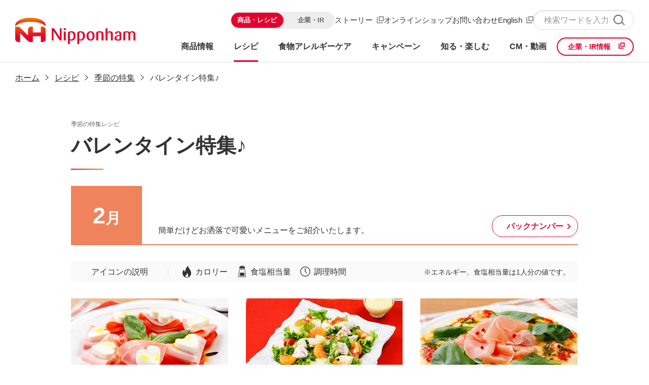

--- FILE ---
content_type: text/html; charset=UTF-8
request_url: https://www.nipponham.co.jp/recipes/pickup/201902/
body_size: 21462
content:
<!DOCTYPE html>
<html lang="ja">
<head>
<meta charset="utf-8">
<meta http-equiv="X-UA-Compatible" content="IE=edge">
<title>バレンタイン特集♪｜季節の特集レシピ｜日本ハム株式会社</title>

<meta name="description" content="">
<meta name="robots" content="index">
<meta name="viewport" content="width=device-width">

<meta property="og:url" content="https://www.nipponham.co.jp/recipes/pickup/201902/" />
<meta property="og:title" content="バレンタイン特集♪｜季節の特集レシピ｜日本ハム株式会社" />
<meta property="og:description" content="" />
<meta property="og:site_name" content="日本ハム株式会社" />
<meta property="og:image" content="https://www.nipponham.co.jp/shared/image/ogp_nhlogo.png" />
<meta property="og:type" content="article" />
<meta property="fb:app_id" content="306989652685970" />

<link href="/app-files/css/common.css" rel="stylesheet" type="text/css">
<link href="/app-files/css/common_rcms.css" rel="stylesheet" type="text/css">
<script src="/shared/js/gtm.js"></script>
<script src="/app-files/js/jquery-3.5.1.min.js"></script>
<!-- ↑ common ↑ -->
<link href="/recipes/css/common_detail.css" rel="stylesheet" type="text/css">
<link href="/recipes/pickup/css/index.css" rel="stylesheet" type="text/css">
<link href="/recipes/pickup/css/common.css" rel="stylesheet" type="text/css">
</head>

<body>
<div id="wrap">

<!-- #header -->
<header id="header" class="Header">
  <div class="Header__inner">
    <div class="Header__head">
      <h1 class="header-logo"><a href="/"><img src="/app-files/img/cmn_logo01.svg" alt="Nipponham" width="237" height="52"></a></h1>
    <!-- /Header__head --></div>
    <div class="Header__body">
      <div class="Header__body__inner">
        <div class="header-util">

          <div class="switch-btn pr">
            <span class="pr-site toggle-site on" data-target="pr-on">商品・レシピ</span>
            <span class="co-site toggle-site" data-target="co-on">企業・IR</span>
            <span class="red-btn"></span>
          </div>

          <div class="header-util__link util-sp-hidden">
            <a href="/tanpaku-mirai/" target="_blank" class="header-util__link__item">ストーリー</a>
            <a href="/shopping/" class="header-util__link__item">オンラインショップ</a>
            <a href="/customer/" class="header-util__link__item">お問い合わせ</a>
            <a href="/eng/" target="_blank" class="header-util__link__item">English</a>
          </div>
          <div class="header-util__search">
            <div class="search util-sp-hidden">
              <form name="search_form" action="https://search.nipponham.co.jp/" method="GET" onsubmit="return mysearch_https(this);" target="_top">
              <button type="submit" class="header_submit">検索</button>
              <input type="hidden" name="ie" value="u">
              <input type="text" name="kw" value="" id="header_input_search_pc" placeholder="検索ワードを入力してください">
              </form>
            </div>
            <div class="header-search--sp util-pc-hidden">
              <div class="header_search" id="header_search">
                <div class="header_search_inner">
                  <div class="search">
                    <form name="search_form" action="https://search.nipponham.co.jp/" method="GET" onsubmit="return mysearch_https(this);" target="_top">
                      <button type="submit" class="header_submit">検索</button>
                      <input type="hidden" name="ie" value="u">
                      <input type="text" name="kw" value="" id="header_input_search_sp" placeholder="検索ワードを入力してください">
                    </form>
                  </div>
                </div>
              </div>
            </div>
          </div>
          <button class="header-sp-search js-header-menu__trigger" data-switch="search" data-for="header_input_search_sp">検索</button>
          <button class="header-sp-switch js-header-menu__trigger" data-switch="gnav"><span></span><span></span><span></span>メニュー</button>
        </div>
        <nav class="header-gnav js-header-gnav">
          <ul class="header-gnav__list">
            <li class="js-header-gnav__list" data-gnav-current="products">
              <a href="#nav-products" class="header-gnav__type--toggle js-header-gnav__trigger" aria-expanded="false" aria-controls="nav-products"><span class="header-gnav__type__label">商品情報</span></a>
              <div id="nav-products" class="header-megamenu js-header-gnav__megamenu" aria-hidden="true">
                <div class="header-megamenu__inner">
                  <div class="header-megamenu-headline-v1"><a href="/products/">商品情報<span class="util-pc-hidden">　トップ</span></a></div>
                  <div class="header-megamenu-l-products">
                    <div class="header-megamenu-l-products__grid">
                      <div class="header-megamenu-spgroup">
                        <div class="header-megamenu-spgroup__switch js-header-gnav__child-switch">ハム・ソーセージ</div>
                        <ul class="header-megamenu-nav-v1 js-header-gnav__child-content">
                          <li>
                            <a href="/products/ham_sausages/">
                              <div class="header-megamenu-visual"><img src="/app-files/img/cmn_im01.jpg" width="280" height="80" loading="lazy" alt=""></div>
                              ハム・ソーセージ<span class="util-pc-hidden">　トップ</span>
                            </a>
                            <ul class="header-megamenu-nav-v2">
                              <li><a href="/products/ham/">ハム</a></li>
                              <li><a href="/products/sausages/">ソーセージ</a></li>
                              <li><a href="/products/bacon/">ベーコン</a></li>
                              <li><a href="/products/roast_pig/">焼豚</a></li>
                              <li><a href="/products/other_ham_sausages/">その他</a></li>
                            </ul>
                          </li>
                        </ul>
                      </div>
                    </div>
                    <div class="header-megamenu-l-products__grid">
                      <div class="header-megamenu-spgroup">
                        <div class="header-megamenu-spgroup__switch js-header-gnav__child-switch">調理加工品</div>
                        <ul class="header-megamenu-nav-v1 js-header-gnav__child-content">
                          <li>
                            <a href="/products/processed_foods/">
                              <div class="header-megamenu-visual"><img src="/app-files/img/cmn_im02.jpg" width="280" height="80" loading="lazy" alt=""></div>
                              調理加工品<span class="util-pc-hidden">　トップ</span>
                            </a>
                            <ul class="header-megamenu-nav-v2 is-col2--row--pc">
                              <li><a href="/products/hamburger/">ハンバーグ</a></li>
                              <li><a href="/products/meatball/">ミートボール</a></li>
                              <li><a href="/products/chicken/">チキン加工品</a></li>
                              <li><a href="/products/dishes/">中華・アジア総菜</a></li>
                              <li><a href="/products/bread_pizza/">パン・ピザ</a></li>
                              <li><a href="/products/normal_temp/">常温食品</a></li>
                              <li><a href="/products/frozen/">冷凍食品</a></li>
                              <li><a href="/products/other_deli/">その他</a></li>
                            </ul>
                          </li>
                        </ul>
                      </div>
                    </div>
                    <div class="header-megamenu-l-products__grid">
                      <div class="header-megamenu-spgroup">
                        <div class="header-megamenu-spgroup__switch js-header-gnav__child-switch">お肉</div>
                        <ul class="header-megamenu-nav-v1 js-header-gnav__child-content">
                          <li>
                            <a href="/products/fresh_meats/">
                              <div class="header-megamenu-visual"><img src="/app-files/img/cmn_im03.jpg" width="280" height="80" loading="lazy" alt=""></div>
                              お肉<span class="util-pc-hidden">　トップ</span>
                            </a>
                            <ul class="header-megamenu-nav-v2">
                              <li><a href="/products/beef/">牛肉</a></li>
                              <li><a href="/products/pork/">豚肉</a></li>
                              <li><a href="/products/poultry/">鶏肉</a></li>
                              <li><a href="/products/lamb/">羊肉</a></li>
                            </ul>
                          </li>
                        </ul>
                      </div>
                    </div>
                    <div class="header-megamenu-l-products__grid">
                      <ul class="header-megamenu-nav-v1 is-block--sp">
                        <li>
                          <a href="/products/food_allergy/">
                            <div class="header-megamenu-visual"><img src="/app-files/img/cmn_im04.jpg" width="280" height="80" loading="lazy" alt=""></div>
                            食物アレルギー対応商品
                          </a>
                        </li>
                      </ul>
                    </div>
                    <div class="header-megamenu-l-products__grid">
                      <ul class="header-megamenu-nav-v1 is-block--sp">
                        <li>
                          <a href="/products/supplement/">
                            <div class="header-megamenu-visual"><img src="/app-files/img/cmn_im05.jpg" width="280" height="80" loading="lazy" alt=""></div>
                            健康食品
                          </a>
                        </li>
                      </ul>
                    </div>
                    <div class="header-megamenu-l-products__grid">
                      <div class="header-megamenu-l-products__other">
                        <ul class="header-megamenu-nav-v2 is-block--sp is-bdt--sp has-border">
                          <li><a href="/products/group/">グループ会社の商品</a></li>
                          <li><a href="/products/ingredients_list/">栄養成分・アレルギー情報一覧</a></li>
                          <li><a href="/products/new_products/">新商品のご案内</a></li>
                        </ul>
                      </div>
                    </div>
                  </div>
                </div>
              </div>
            </li>
            <li class="js-header-gnav__list" data-gnav-current="recipes">
              <a href="#nav-recipe" class="header-gnav__type--toggle js-header-gnav__trigger" aria-expanded="false" aria-controls="nav-recipe"><span class="header-gnav__type__label">レシピ</span></a>
              <div id="nav-recipe" class="header-megamenu js-header-gnav__megamenu" aria-hidden="true">
                <div class="header-megamenu__inner">
                  <div class="header-megamenu-headline-v1"><a href="/recipes/">レシピ<span class="util-pc-hidden">　トップ</span></a></div>
                  <div class="header-megamenu-l-grid--recipe">
                    <div class="header-megamenu-l-grid__col">
                      <div class="header-megamenu-spgroup">
                        <div class="header-megamenu-spgroup__switch js-header-gnav__child-switch">商品から探す</div>
                        <ul class="header-megamenu-nav-v1 has-no-border-sp js-header-gnav__child-content">
                          <li>
                            <span class="header-megamenu-nav-v1__nolink util-sp-hidden">商品から探す</span>
                            <ul class="header-megamenu-nav-v2 is-col2--pc is-col2--sp">
                              <li><a href="/recipes/ham/">ハム</a></li>
                              <li><a href="/recipes/food_allergy/">食物アレルギー対応</a></li>
                              <li><a href="/recipes/sausage/">ソーセージ</a></li>
                              <li><a href="/recipes/beef/">牛肉</a></li>
                              <li><a href="/recipes/bacon/">ベーコン</a></li>
                              <li><a href="/recipes/pork/">豚肉</a></li>
                              <li><a href="/recipes/roast_pig/">焼豚</a></li>
                              <li><a href="/recipes/poultry/">鶏肉</a></li>
                              <li><a href="/recipes/ham_sausage/">その他</a></li>
                              <li><a href="/recipes/other_meats/">羊肉</a></li>
                              <li><a href="/recipes/processed_foods/">調理加工品</a></li>
                            </ul>
                          </li>
                        </ul>
                      </div>
                    </div>
                    <div class="header-megamenu-l-grid__col">
                      <div class="header-megamenu-spgroup">
                        <div class="header-megamenu-spgroup__switch js-header-gnav__child-switch">メニューから探す</div>
                        <ul class="header-megamenu-nav-v1 has-no-border-sp js-header-gnav__child-content">
                          <li>
                            <span class="header-megamenu-nav-v1__nolink util-sp-hidden">メニューから探す</span>
                            <ul class="header-megamenu-nav-v2">
                              <li><a href="/recipes/rice/">ご飯類</a></li>
                              <li><a href="/recipes/bread/">パン類</a></li>
                              <li><a href="/recipes/pasta/">パスタ</a></li>
                              <li><a href="/recipes/noodle/">麺類（パスタ以外）</a></li>
                              <li><a href="/recipes/maindish/">メインのおかず</a></li>
                              <li><a href="/recipes/sidedishes/">サブのおかず</a></li>
                              <li><a href="/recipes/soup/">スープ・汁物</a></li>
                            </ul>
                          </li>
                        </ul>
                      </div>
                    </div>
                    <div class="header-megamenu-l-grid__col">
                      <ul class="header-megamenu-nav-v1 is-block--sp">
                        <li><a href="/recipes/pickup/">今月の特集</a></li>
                        <li><a href="/recipes/lunchnavi/">お弁当なび</a></li>
                        <li><a href="/recipes/kazarigiri/">飾り切り広場</a></li>
                        <li><a href="/recipes/meat/">おいしく楽しくお肉を食べよう</a></li>
                      </ul>
                    </div>
                  </div>
                </div>
              </div>
            </li>
            <li class="js-header-gnav__list" data-gnav-current="food-allergy">
              <a href="#nav-food-allergy" class="header-gnav__type--toggle js-header-gnav__trigger" aria-expanded="false" aria-controls="nav-food-allergy"><span class="header-gnav__type__label">食物アレルギーケア</span></a>
              <div id="nav-food-allergy" class="header-megamenu js-header-gnav__megamenu" aria-hidden="true">
                <div class="header-megamenu__inner">
                  <div class="header-megamenu-headline-v1"><a href="/food-allergy/">食物アレルギーケア<span class="util-pc-hidden">　トップ</span></a></div>
                  <div class="header-megamenu-l-grid--2 header-megamenu-spgroup">
                    <div class="header-megamenu-l-grid__col">
                      <ul class="header-megamenu-nav-v2 is-block--sp">
                        <li><a href="/food-allergy/detail01.html">検査技術の開発</a></li>
                        <li><a href="/food-allergy/detail02.html">ニッポンハム食の未来財団の取り組み</a></li>
                        <li><a href="/food-allergy/detail03.html">プロジェクトAの取り組み​​​​</a></li>
                      </ul>
                    </div>
                  </div>
                </div>
              </div>
            </li>
            <li class="js-header-gnav__list header-link" data-gnav-current="campaign">
              <a href="/campaign/" class="header-gnav__type not_accordion"><span class="header-gnav__type__label">キャンペーン</span></a>
            </li>
            <li class="js-header-gnav__list" data-gnav-current="fun">
              <a href="#nav-fun" class="header-gnav__type--toggle js-header-gnav__trigger" aria-expanded="false" aria-controls="nav-fun"><span class="header-gnav__type__label">知る・楽しむ</span></a>
              <div id="nav-fun" class="header-megamenu js-header-gnav__megamenu" aria-hidden="true">
                <div class="header-megamenu__inner">
                  <div class="header-megamenu-headline-v1"><a href="/fun/">知る・楽しむ<span class="util-pc-hidden">　トップ</span></a></div>
                  <div class="header-megamenu-l-grid--2 header-megamenu-spgroup">
                    <div class="header-megamenu-l-grid__col">
                      <ul class="header-megamenu-nav-v2 is-block--sp">
                        <li><a href="/fun/factory/">工場見学</a></li>
                        <li><a href="/shopping/">オンラインショップ</a></li>
                        <li><a href="/corporate/sns/" target="_blank">ソーシャルメディア公式アカウント一覧</a></li>
                      </ul>
                    </div>
                  </div>
                </div>
              </div>
            </li>
            <li class="js-header-gnav__list header-link" data-gnav-current="advertisement">
              <a href="/advertisement/" class="header-gnav__type not_accordion"><span class="header-gnav__type__label">CM・動画</span></a>
            </li>
            <li class="js-header-gnav__list btn-item-info on util-sp-hidden" data-gnav-current=""><a href="/corporate/" target="_blank"><span class="bt-red">企業・IR情報</span></a></li>
            <li class="js-header-gnav__list btn-item-info util-sp-hidden" data-gnav-current=""><a href="/" target="_blank"><span class="bt-red">商品・レシピ情報</span></a></li>
            <li class="header-gnav__sublist--sp">
              <div class="header-gnav__sublist__grid">
                <a href="/tanpaku-mirai/" target="_blank" class="header-gnav__sublist__item">ストーリー</a>
                <a href="/shopping/" class="header-gnav__sublist__item">オンラインショップ</a>
                <a href="/customer/" class="header-gnav__sublist__item">お問い合わせ</a>
                <a href="/eng/" target="_blank" class="header-gnav__sublist__item">English</a>
              </div>
            </li>
            <li class="btn-item-info on util-pc-hidden" data-gnav-current=""><a href="/corporate/" target="_blank"><span class="bt-red">企業・IR情報</span></a></li>
            <li class="btn-item-info util-pc-hidden" data-gnav-current=""><a href="/" target="_blank"><span class="bt-red">商品・レシピ情報</span></a></li>
          </ul>
        </nav>
      </div>
    <!-- /Header__body --></div>
  </div>
  <script>
    (function() {
      var da = document.createElement('script');
      da.type = 'text/javascript'; da.async = true;
      if ('https:' == document.location.protocol) {
      da.src =  'https://rsv.dga.jp/s/nipponham/search_tool.js';
      } else {
      da.src =  'http://cache.dga.jp/s/nipponham/search_tool.js';
      }
      var sc  = document.getElementsByTagName('script')[0];
      sc.parentNode.insertBefore(da, sc);
    })();
  </script>
  <script src="/app-files/js/header-co.js"></script>
</header>
<!-- /#header -->

<!-- #contents -->

<div class="breadcrumbs-wrap">
<div class="breadcrumbs-box">
<ul>
<li><a href="/">ホーム</a></li>
<li><a href="/recipes/">レシピ</a></li>
<li><a href="/recipes/pickup/">季節の特集</a></li>
<li>バレンタイン特集♪</li>
</ul>
</div>
</div>

<div class="contents" id="contents">
<div class="contents_wrap">
<div class="contents_inner">

<div class="mod_ttl_01">
<div class="mod_sub">
<p>季節の特集レシピ</p>
</div>
<div class="mod_ttl">
<h1>バレンタイン特集♪</h1>
</div>
</div>

<div class="pickup_ttl">
<div class="feature">
<div class="txt">
<div class="ttl month_color_2">
<div class="month month_sp">
<p><span>2</span>月</p>
</div>
<p>&nbsp;</p>
</div>
<div class="mod_txt_01">
<p>簡単だけどお洒落で可愛いメニューをご紹介いたします。</p>
</div>
</div>
<div class="btn">
<div class="mod_btn_01">
<p><a href="/recipes/pickup/backnumber.php" class="alpha">バックナンバー</a></p>
</div>
</div>
</div>
</div>

<div class="recipeDescription">
<div class="flex">
<div class="ttl">
<p>アイコンの説明</p>
</div>
<div class="list">
<ul>
<li><span class="recipe_icon_cal">カロリー</span></li>
<li><span class="recipe_icon_salt">食塩相当量</span></li>
<li><span class="recipe_icon_time">調理時間</span></li>
</ul>
</div>
<div class="note">
<p>※エネルギー、食塩相当量は1人分の値です。</p>
</div>
</div>
</div>

<div class="theme">
<div class="theme_inner">
<div class="recipeList_3_1 mod_itemList_3_1">
<div class="mod_flex">
<div>
<a href="/recipes/genre/yoshoku/20813/" class="alpha">
<div class="img mod_img">
<figure><img src="/files/topics/20813_ext_06_0.jpg" alt=""></figure>
</div>
<div class="txt">
<div class="ttl mod_txt_01">
<p class="mod_txt_bold">彩りキッチンロースハムのカプレーゼ</p>
</div>
<div class="cap mod_txt_02">
<p>彩り可愛い、ハートのカプレーゼ♪</p>
</div>
</div>
<div class="data">
<ul>
<li><span class="recipe_icon_cal">216kcal</span></li>
<li><span class="recipe_icon_salt">1.7g</span></li>
<li><span class="recipe_icon_time">10分以内</span></li>
</ul>
</div>
</a>
</div>

<div>
<a href="/recipes/genre/yoshoku/20814/" class="alpha">
<div class="img mod_img">
<figure><img src="/files/topics/20814_ext_06_0.jpg" alt=""></figure>
</div>
<div class="txt">
<div class="ttl mod_txt_01">
<p class="mod_txt_bold">ローストサラダチキンとみかんのサラダ</p>
</div>
<div class="cap mod_txt_02">
<p>チキンとみかんの相性ばっちり！ヨーグルトソースが良く合います！</p>
</div>
</div>
<div class="data">
<ul>
<li><span class="recipe_icon_cal">138kcal</span></li>
<li><span class="recipe_icon_salt">1.3g</span></li>
<li><span class="recipe_icon_time">10分以内</span></li>
</ul>
</div>
</a>
</div>

<div>
<a href="/recipes/genre/yoshoku/20815/" class="alpha">
<div class="img mod_img">
<figure><img src="/files/topics/20815_ext_06_0.jpg" alt=""></figure>
</div>
<div class="txt">
<div class="ttl mod_txt_01">
<p class="mod_txt_bold">石窯工房マルゲリータと生ハムのピザ</p>
</div>
<div class="cap mod_txt_02">
<p>生ハムでワンランクUPピザ！</p>
</div>
</div>
<div class="data">
<ul>
<li><span class="recipe_icon_cal">136kcal</span></li>
<li><span class="recipe_icon_salt">0.9g</span></li>
<li><span class="recipe_icon_time">10分以内</span></li>
</ul>
</div>
</a>
</div>

<div>
<a href="/recipes/genre/yoshoku/20816/" class="alpha">
<div class="img mod_img">
<figure><img src="/files/topics/20816_ext_06_0.jpg" alt=""></figure>
</div>
<div class="txt">
<div class="ttl mod_txt_01">
<p class="mod_txt_bold">アンティエのジェノベーゼ風</p>
</div>
<div class="cap mod_txt_02">
<p>簡単だけどお洒落なパスタ♪</p>
</div>
</div>
<div class="data">
<ul>
<li><span class="recipe_icon_cal">398kcal</span></li>
<li><span class="recipe_icon_salt">2.1g</span></li>
<li><span class="recipe_icon_time">10～25分</span></li>
</ul>
</div>
</a>
</div>

<div>
<a href="/recipes/genre/yoshoku/20817/" class="alpha">
<div class="img mod_img">
<figure><img src="/files/topics/20817_ext_06_0.jpg" alt=""></figure>
</div>
<div class="txt">
<div class="ttl mod_txt_01">
<p class="mod_txt_bold">極み焼きハンバーグのハート形チーズ乗せ</p>
</div>
<div class="cap mod_txt_02">
<p>ハートでデコレーション、メロメロハンバーグ♪</p>
</div>
</div>
<div class="data">
<ul>
<li><span class="recipe_icon_cal">604kcal</span></li>
<li><span class="recipe_icon_salt">4.4g</span></li>
<li><span class="recipe_icon_time">10分以内</span></li>
</ul>
</div>
</a>
</div>


</div>
</div>
</div>
</div>

</div>

</div>
</div>

<!-- #recipeSearch -->
<div class="recipeSearch_block">
<div class="recipeSearch_wrap">
<div class="recipeSearch_inner">
<div class="recipeSearch_ttl">
<p>レシピを探す</p>
</div>
<div class="recipeSearch" id="recipeSearch">
<div class="recipeSearchHeader">
<div class="flex">
<div class="keyword">
<p class="ttl">キーワード検索</p>
<div class="search">
<form action="/recipes/search/" method="GET">
<button type="submit" class="recipeSearch_submit"></button>
<input type="text" name="topics_keyword" value="" id="topics_keyword" placeholder="検索ワードを入力してください">
</form>
</div>
</div>
<div class="btn">
<div>
<p><a href="#recipeSearc" class="accordion alpha open">レシピ検索</a></p>
</div>
</div>
</div>
</div>

<form id="rsearch" action="/recipes/search/" method="GET">
<input type="hidden" name="source_page" value="recipes_search">
<input type="hidden" name="topics_ext_options_search" value="1">
<div class="recipeSearchBody accordion" id="recipeSearc">
<div class="box mod_box_02">
<div class="flex">
<div class="category">
<div class="ttl">
<p>商品カテゴリーから探す</p>
</div>
<div class="list">
<ul>
<li class="column4"><a href="/recipes/ham/" class="alpha"><span>ハム</span></a></li>
<li class="column4"><a href="/recipes/sausage/" class="alpha"><span>ソーセージ</span></a></li>
<li class="column4"><a href="/recipes/bacon/" class="alpha"><span>ベーコン</span></a></li>
<li class="column4"><a href="/recipes/roast_pig/" class="alpha"><span>焼豚</span></a></li>
<li class="column3"><a href="/recipes/ham_sausage/" class="alpha"><span>その他</span></a></li>
<li class="column3"><a href="/recipes/processed_foods/" class="alpha"><span>調理加工品</span></a></li>
<li class="column3"><a href="/recipes/food_allergy/" class="alpha"><span>食物アレルギー<br>対応</span></a></li>
<li class="column4"><a href="/recipes/beef/" class="alpha"><span>牛肉</span></a></li>
<li class="column4"><a href="/recipes/pork/" class="alpha"><span>豚肉</span></a></li>
<li class="column4"><a href="/recipes/poultry/" class="alpha"><span>鶏肉</span></a></li>
<li class="column4"><a href="/recipes/other_meats/" class="alpha"><span>羊肉</span></a></li>
</ul>
</div>
</div>
<div class="menu">
<div class="ttl">
<p>メニューから探す</p>
</div>
<div class="list">
<ul>
<li class="column3"><a href="/recipes/rice/" class="alpha"><span>ごはん</span></a></li>
<li class="column3"><a href="/recipes/bread/" class="alpha"><span>パン類</span></a></li>
<li class="column3"><a href="/recipes/pasta/" class="alpha"><span>パスタ</span></a></li>
<li class="column3"><a href="/recipes/noodle/" class="alpha"><span>麺類<br class="pc_only">(パスタ以外)</span></a></li>
<li class="column3"><a href="/recipes/maindish/" class="alpha"><span>メインのおかず</span></a></li>
<li class="column3"><a href="/recipes/sidedishes/" class="alpha"><span>サブのおかず</span></a></li>
<li class="column3"><a href="/recipes/soup/" class="alpha"><span>スープ・汁物</span></a></li>
</ul>
</div>
</div>
</div>
<div class="requirement">
<div class="ttl">
<p>条件を指定して探す</p>
</div>
<div class="selectBlock ingredient">
<div class="ttl"><p><span class="mod_txt_red">材料</span>を選択</p></div>
<div class="inputBlock">
<p class="subTtl">商品</p>
<div class="select">
<select name="category" id="category_select" class="sltProducts search_condition">
<option value="" selected="selected">商品カテゴリーを選択する</option>
<option value="16">ハム</option>
<option value="17">ソーセージ</option>
<option value="18">ベーコン</option>
<option value="19">焼豚</option>
<option value="20">その他(ハム・ソーセージ)</option>
<option value="21">調理加工品</option>
<option value="30">食物アレルギー対応商品</option>
<option value="72">牛肉</option>
<option value="73">豚肉</option>
<option value="74">鶏肉</option>
<option value="71">羊肉</option>
</select>
</div>
<div class="select">
<select name="search_topics_id" id="product_select" class="sltProducts search_condition">
<option label="商品を選択する" value="">商品を選択する</option>
</select>
</div>
</div>
<div class="inputBlock">
<p class="subTtl">主な材料</p>
<div class="mod_list_check">
<ul>
<li><input class="search_condition" type="checkbox" name="search_ext_col_01[]" value="01" id="frm_ingredient01"><label for="frm_ingredient01">緑黄色野菜</label></li>
<li><input class="search_condition" type="checkbox" name="search_ext_col_01[]" value="02" id="frm_ingredient02"><label for="frm_ingredient02">淡色野菜</label></li>
<li><input class="search_condition" type="checkbox" name="search_ext_col_01[]" value="03" id="frm_ingredient03"><label for="frm_ingredient03">卵、豆・豆腐製品</label></li>
<li><input class="search_condition" type="checkbox" name="search_ext_col_01[]" value="04" id="frm_ingredient04"><label for="frm_ingredient04">きのこ・海藻類</label></li>
<li><input class="search_condition" type="checkbox" name="search_ext_col_01[]" value="05" id="frm_ingredient05"><label for="frm_ingredient05">芋類</label></li>
<li><input class="search_condition" type="checkbox" name="search_ext_col_01[]" value="06" id="frm_ingredient06"><label for="frm_ingredient06">乳製品（牛乳・チーズ）</label></li>
<li><input class="search_condition" type="checkbox" name="search_ext_col_01[]" value="07" id="frm_ingredient07"><label for="frm_ingredient07">果物</label></li>
</ul>
</div>
</div>
</div>
<div class="selectBlock type">
<div class="ttl"><p><span class="mod_txt_red">料理タイプ</span>を選択</p></div>
<div class="inputBlock">
<p class="subTtl">ジャンル</p>
<div class="mod_list_radio">
<ul>
<li class="fb100p"><input class="search_condition" value="" type="radio" name="search_ext_col_02[]" id="frm_type00" checked="checked"><label for="frm_type00">選択なし</label></li>
<li><input class="search_condition" type="radio" name="search_ext_col_02[]" value="01" id="frm_type01"><label for="frm_type01">和食</label></li>
<li><input class="search_condition" type="radio" name="search_ext_col_02[]" value="02" id="frm_type02"><label for="frm_type02">洋食</label></li>
<li><input class="search_condition" type="radio" name="search_ext_col_02[]" value="03" id="frm_type03"><label for="frm_type03">中・韓風</label></li>
<li class="fb100p"><input class="search_condition" type="radio" name="search_ext_col_02[]" value="04" id="frm_type04"><label for="frm_type04">その他</label></li>
</ul>
</div>
</div>
<div class="inputBlock">
<p class="subTtl">メニュー</p>
<div class="mod_list_radio">
<ul>
<li class="fb100p"><input class="search_condition" value="" type="radio" name="search_ext_col_03[]" id="frm_menu00" checked="checked"><label for="frm_menu00">選択なし</label></li>

<li><input class="search_condition" type="radio" name="search_ext_col_03[]" value="01" id="frm_menu01"><label for="frm_menu01">ごはん</label></li>
<li><input class="search_condition" type="radio" name="search_ext_col_03[]" value="02" id="frm_menu02"><label for="frm_menu02">パン類</label></li>
<li><input class="search_condition" type="radio" name="search_ext_col_03[]" value="03" id="frm_menu03"><label for="frm_menu03">パスタ</label></li>
<li><input class="search_condition" type="radio" name="search_ext_col_03[]" value="04" id="frm_menu04"><label for="frm_menu04">麺類(パスタ以外)</label></li>
<li><input class="search_condition" type="radio" name="search_ext_col_03[]" value="05" id="frm_menu05"><label for="frm_menu05">メインのおかず</label></li>
<li><input class="search_condition" type="radio" name="search_ext_col_03[]" value="06" id="frm_menu06"><label for="frm_menu06">サブのおかず</label></li>
<li><input class="search_condition" type="radio" name="search_ext_col_03[]" value="07" id="frm_menu07"><label for="frm_menu07">スープ・汁物</label></li>
<li class="fb100p"><input class="search_condition" type="radio" name="search_ext_col_03[]" value="08" id="frm_menu08"><label for="frm_menu08">その他</label></li>
</ul>
</div>
</div>
</div>
<div class="result">
<div class="result_inner">
<div class="txt">
<p>選択の条件で<span id="rcnt">0件</span>のレシピが見つかりました</p>
</div>
<div class="btn mod_btn_01">
<p><button type="submit" class="alpha">検索結果を見る</button></p>
</div>
</div>
<input type="hidden" name="cur" value="d1">
</div>
</div>
</div>
</div>
</form>

    
<script>

(function($){
    $( document ).ready(function() {
        var category_nm;
        var menu_type_nm;
        var topics_keyword = "";

        //カテゴリー選択肢生成
        var category_opt_str='<option label="商品カテゴリーを選択する" value="" selected="selected" >商品カテゴリーを選択する</option>';
        
                            
                category_opt_str += '<option lable="ハム" value="16"  >'+'ハム' +'</option>';
            
                                    
                category_opt_str += '<option lable="ソーセージ" value="17"  >'+'ソーセージ' +'</option>';
            
                                    
                category_opt_str += '<option lable="ベーコン" value="18"  >'+'ベーコン' +'</option>';
            
                                    
                category_opt_str += '<option lable="焼豚" value="19"  >'+'焼豚' +'</option>';
            
                                    
                category_opt_str += '<option lable="その他" value="20"  >'+'その他' +'</option>';
            
                                    //調理加工品(key = 22 ~ 29)はひとまとめで扱う
                            
                category_opt_str += '<option lable="調理加工品" value="21"  >'+'調理加工品</option>';
                
                                                                //調理加工品(key = 22 ~ 29)はひとまとめで扱う
                                                                            //調理加工品(key = 22 ~ 29)はひとまとめで扱う
                                                                            //調理加工品(key = 22 ~ 29)はひとまとめで扱う
                                                                            //調理加工品(key = 22 ~ 29)はひとまとめで扱う
                                                                            //調理加工品(key = 22 ~ 29)はひとまとめで扱う
                                                                            //調理加工品(key = 22 ~ 29)はひとまとめで扱う
                                                                            //調理加工品(key = 22 ~ 29)はひとまとめで扱う
                                                                            
                category_opt_str += '<option lable="食物アレルギー対応商品" value="30"  >'+'食物アレルギー対応商品' +'</option>';
            
                                    
                category_opt_str += '<option lable="牛肉" value="72"  >'+'牛肉' +'</option>';
            
                                    
                category_opt_str += '<option lable="豚肉" value="73"  >'+'豚肉' +'</option>';
            
                                    
                category_opt_str += '<option lable="鶏肉" value="74"  >'+'鶏肉' +'</option>';
            
                                    
                category_opt_str += '<option lable="羊肉" value="71"  >'+'羊肉' +'</option>';
            
                        
        //その他のお肉が見つからなければ追加
        if(category_opt_str.indexOf("羊肉") == -1){
            category_opt_str += '<option lable="羊肉" value="71"  >'+'羊肉</option>';
        }
        $("#category_select").html(category_opt_str);

        //商品選択肢生成
        if(getUrlParameter("category")){

            var product_opt_str='<option label="商品名を選択する" value="">商品名を選択する</option>';
            
                                                                                                                                                                                                                                                                                                                                                                                                                                                                                                                                                                                                                                                                                                                                                                                                                                                                                        
            $("#product_select").html(product_opt_str);
        }
        $('.search_condition').trigger('change');

        //ページごとに検索ボックスの要素の表示/非表示
        
                        

        $('#category_select').change(function() {
            var opt_str='<option label="商品名を選択する" value="">商品名を選択する</option>';
            if(this.value == 21){
                //調理加工品カテゴリ
                var chouri_topics_list = [];
                
                                                                                                                                                                                                                                                                            
                            var topics = {};
                            topics['id'] = '24031';
                            topics['nm'] = '肉汁滴るハンバーグ';
                            chouri_topics_list.push(topics);
                            
                                                    
                            var topics = {};
                            topics['id'] = '18704';
                            topics['nm'] = '極み焼Ⓡ和風おろしハンバーグ';
                            chouri_topics_list.push(topics);
                            
                                                    
                            var topics = {};
                            topics['id'] = '18703';
                            topics['nm'] = '極み焼Ⓡデミグラスハンバーグ';
                            chouri_topics_list.push(topics);
                            
                                                    
                            var topics = {};
                            topics['id'] = '19127';
                            topics['nm'] = '極み焼Ⓡ 4種のチーズハンバーグ';
                            chouri_topics_list.push(topics);
                            
                                                    
                            var topics = {};
                            topics['id'] = '19416';
                            topics['nm'] = '和風おろしハンバーグ';
                            chouri_topics_list.push(topics);
                            
                                                    
                            var topics = {};
                            topics['id'] = '1822';
                            topics['nm'] = 'とろける4種チーズのハンバーグ';
                            chouri_topics_list.push(topics);
                            
                                                    
                            var topics = {};
                            topics['id'] = '19849';
                            topics['nm'] = '8種野菜溶け込んだデミグラスハンバーグ';
                            chouri_topics_list.push(topics);
                            
                                                                                                                                    
                            var topics = {};
                            topics['id'] = '1771';
                            topics['nm'] = '炸肉丸子（シャーロウワンズ）';
                            chouri_topics_list.push(topics);
                            
                                                    
                            var topics = {};
                            topics['id'] = '1770';
                            topics['nm'] = 'テリヤキミートボール';
                            chouri_topics_list.push(topics);
                            
                                                    
                            var topics = {};
                            topics['id'] = '20843';
                            topics['nm'] = '直火焼でおいしいミートボール テリヤキソース';
                            chouri_topics_list.push(topics);
                            
                                                    
                            var topics = {};
                            topics['id'] = '1801';
                            topics['nm'] = '直火焼でおいしいミートボール トマト味のソース';
                            chouri_topics_list.push(topics);
                            
                                                    
                            var topics = {};
                            topics['id'] = '23394';
                            topics['nm'] = 'あっさり甘酢の肉団子';
                            chouri_topics_list.push(topics);
                            
                                                    
                            var topics = {};
                            topics['id'] = '1820';
                            topics['nm'] = 'うずら卵を包んだ肉だんご';
                            chouri_topics_list.push(topics);
                            
                                                    
                            var topics = {};
                            topics['id'] = '1834';
                            topics['nm'] = 'とろける4種チーズの肉だんご';
                            chouri_topics_list.push(topics);
                            
                                                                                                                                    
                            var topics = {};
                            topics['id'] = '21820';
                            topics['nm'] = 'チキンナゲット';
                            chouri_topics_list.push(topics);
                            
                                                    
                            var topics = {};
                            topics['id'] = '24211';
                            topics['nm'] = '丸かじりチキボン';
                            chouri_topics_list.push(topics);
                            
                                                    
                            var topics = {};
                            topics['id'] = '1774';
                            topics['nm'] = 'チキチキボーン® オリジナルブレンド 11種類のスパイス使用';
                            chouri_topics_list.push(topics);
                            
                                                    
                            var topics = {};
                            topics['id'] = '23055';
                            topics['nm'] = 'チキチキボーン® 骨なしフライドチキン';
                            chouri_topics_list.push(topics);
                            
                                                    
                            var topics = {};
                            topics['id'] = '1796';
                            topics['nm'] = '蒲焼鶏';
                            chouri_topics_list.push(topics);
                            
                                                    
                            var topics = {};
                            topics['id'] = '19418';
                            topics['nm'] = 'ローストサラダチキン プレーン';
                            chouri_topics_list.push(topics);
                            
                                                    
                            var topics = {};
                            topics['id'] = '20017';
                            topics['nm'] = 'ローストサラダチキン ハーブ';
                            chouri_topics_list.push(topics);
                            
                                                    
                            var topics = {};
                            topics['id'] = '23748';
                            topics['nm'] = 'チキンにゃゲット';
                            chouri_topics_list.push(topics);
                            
                                                                                                                                    
                            var topics = {};
                            topics['id'] = '24538';
                            topics['nm'] = '【期間限定】中華名菜®あんかけかた焼きそば';
                            chouri_topics_list.push(topics);
                            
                                                    
                            var topics = {};
                            topics['id'] = '24539';
                            topics['nm'] = '【期間限定】中華名菜® 広東風八宝菜';
                            chouri_topics_list.push(topics);
                            
                                                    
                            var topics = {};
                            topics['id'] = '24458';
                            topics['nm'] = '生姜香るスープ餃子';
                            chouri_topics_list.push(topics);
                            
                                                    
                            var topics = {};
                            topics['id'] = '24451';
                            topics['nm'] = '【期間限定】中華名菜®白菜クリーム煮';
                            chouri_topics_list.push(topics);
                            
                                                    
                            var topics = {};
                            topics['id'] = '24452';
                            topics['nm'] = '満福゜餃子野菜炒め　旨にんにく';
                            chouri_topics_list.push(topics);
                            
                                                    
                            var topics = {};
                            topics['id'] = '24453';
                            topics['nm'] = '満福゜餃子野菜炒め　辛味噌';
                            chouri_topics_list.push(topics);
                            
                                                    
                            var topics = {};
                            topics['id'] = '24168';
                            topics['nm'] = 'アジア食彩館 プルコギ';
                            chouri_topics_list.push(topics);
                            
                                                    
                            var topics = {};
                            topics['id'] = '24169';
                            topics['nm'] = 'アジア食彩館 ガパオ';
                            chouri_topics_list.push(topics);
                            
                                                    
                            var topics = {};
                            topics['id'] = '24165';
                            topics['nm'] = '中華名菜®GOLD黒酢酢豚';
                            chouri_topics_list.push(topics);
                            
                                                    
                            var topics = {};
                            topics['id'] = '24167';
                            topics['nm'] = '中華名菜®GOLDエビチリ';
                            chouri_topics_list.push(topics);
                            
                                                    
                            var topics = {};
                            topics['id'] = '22133';
                            topics['nm'] = '中華名菜® 四川辛口 麻婆豆腐';
                            chouri_topics_list.push(topics);
                            
                                                    
                            var topics = {};
                            topics['id'] = '1751';
                            topics['nm'] = '中華名菜® 酢豚';
                            chouri_topics_list.push(topics);
                            
                                                    
                            var topics = {};
                            topics['id'] = '1752';
                            topics['nm'] = '中華名菜® 八宝菜';
                            chouri_topics_list.push(topics);
                            
                                                    
                            var topics = {};
                            topics['id'] = '1754';
                            topics['nm'] = '中華名菜® 青椒肉絲';
                            chouri_topics_list.push(topics);
                            
                                                    
                            var topics = {};
                            topics['id'] = '1753';
                            topics['nm'] = '中華名菜® 甘酢肉だんご';
                            chouri_topics_list.push(topics);
                            
                                                    
                            var topics = {};
                            topics['id'] = '1755';
                            topics['nm'] = '中華名菜® 麻婆茄子';
                            chouri_topics_list.push(topics);
                            
                                                    
                            var topics = {};
                            topics['id'] = '1759';
                            topics['nm'] = '中華名菜® 回鍋肉';
                            chouri_topics_list.push(topics);
                            
                                                    
                            var topics = {};
                            topics['id'] = '1757';
                            topics['nm'] = '中華名菜® エビチリ';
                            chouri_topics_list.push(topics);
                            
                                                    
                            var topics = {};
                            topics['id'] = '1758';
                            topics['nm'] = '中華名菜® かに玉';
                            chouri_topics_list.push(topics);
                            
                                                    
                            var topics = {};
                            topics['id'] = '1760';
                            topics['nm'] = '中華名菜® 中華丼';
                            chouri_topics_list.push(topics);
                            
                                                    
                            var topics = {};
                            topics['id'] = '1788';
                            topics['nm'] = 'アジア食彩館 ビビンバ';
                            chouri_topics_list.push(topics);
                            
                                                    
                            var topics = {};
                            topics['id'] = '1747';
                            topics['nm'] = '羽根付き餃子';
                            chouri_topics_list.push(topics);
                            
                                                    
                            var topics = {};
                            topics['id'] = '18379';
                            topics['nm'] = '天津閣® 小籠包';
                            chouri_topics_list.push(topics);
                            
                                                    
                            var topics = {};
                            topics['id'] = '1764';
                            topics['nm'] = '天津閣® にら焼餅';
                            chouri_topics_list.push(topics);
                            
                                                                                                                                    
                            var topics = {};
                            topics['id'] = '24457';
                            topics['nm'] = 'チーズを包み込んだ手づつみミニナーン';
                            chouri_topics_list.push(topics);
                            
                                                    
                            var topics = {};
                            topics['id'] = '24221';
                            topics['nm'] = 'OneHanDisH　贅沢なチーズ＆ブラックペッパー';
                            chouri_topics_list.push(topics);
                            
                                                    
                            var topics = {};
                            topics['id'] = '24220';
                            topics['nm'] = 'OneHanDisH　3種野菜のトマトソース＆ハーブチキン';
                            chouri_topics_list.push(topics);
                            
                                                    
                            var topics = {};
                            topics['id'] = '24154';
                            topics['nm'] = '濃厚とろけるトリプルショコラ';
                            chouri_topics_list.push(topics);
                            
                                                    
                            var topics = {};
                            topics['id'] = '23845';
                            topics['nm'] = 'もっちりとしたパン（プレーン味）';
                            chouri_topics_list.push(topics);
                            
                                                    
                            var topics = {};
                            topics['id'] = '20497';
                            topics['nm'] = '石窯工房® シャウエッセン®ピザ';
                            chouri_topics_list.push(topics);
                            
                                                    
                            var topics = {};
                            topics['id'] = '1780';
                            topics['nm'] = '石窯工房® マルゲリータ';
                            chouri_topics_list.push(topics);
                            
                                                    
                            var topics = {};
                            topics['id'] = '1800';
                            topics['nm'] = '石窯工房® 4種のチーズ';
                            chouri_topics_list.push(topics);
                            
                                                    
                            var topics = {};
                            topics['id'] = '1781';
                            topics['nm'] = '石窯工房® 直火焼きテリヤキチキン';
                            chouri_topics_list.push(topics);
                            
                                                    
                            var topics = {};
                            topics['id'] = '18695';
                            topics['nm'] = '石窯工房® ベーコンピザ';
                            chouri_topics_list.push(topics);
                            
                                                    
                            var topics = {};
                            topics['id'] = '18697';
                            topics['nm'] = '石窯工房® ジェノベーゼ';
                            chouri_topics_list.push(topics);
                            
                                                    
                            var topics = {};
                            topics['id'] = '24216';
                            topics['nm'] = 'Pizza Feliceria®コーンピザ';
                            chouri_topics_list.push(topics);
                            
                                                    
                            var topics = {};
                            topics['id'] = '21224';
                            topics['nm'] = 'Pizza Feliceria®（ピッツァ フェリッチェリア）チーズピザ';
                            chouri_topics_list.push(topics);
                            
                                                    
                            var topics = {};
                            topics['id'] = '20492';
                            topics['nm'] = 'Pizza Feliceria®（ピッツァ フェリッチェリア） マルゲリータ';
                            chouri_topics_list.push(topics);
                            
                                                    
                            var topics = {};
                            topics['id'] = '20493';
                            topics['nm'] = 'Pizza Feliceria®（ピッツァ フェリッチェリア） ソーセージピザ';
                            chouri_topics_list.push(topics);
                            
                                                    
                            var topics = {};
                            topics['id'] = '23386';
                            topics['nm'] = '石窯工房® 明太子チーズミニピザ';
                            chouri_topics_list.push(topics);
                            
                                                    
                            var topics = {};
                            topics['id'] = '20198';
                            topics['nm'] = '石窯工房® マルゲリータ 3枚入り';
                            chouri_topics_list.push(topics);
                            
                                                    
                            var topics = {};
                            topics['id'] = '1803';
                            topics['nm'] = '石窯工房® あら挽きソーセージ3枚入り';
                            chouri_topics_list.push(topics);
                            
                                                    
                            var topics = {};
                            topics['id'] = '24222';
                            topics['nm'] = '石窯工房® モーニングチーズフランス';
                            chouri_topics_list.push(topics);
                            
                                                    
                            var topics = {};
                            topics['id'] = '1804';
                            topics['nm'] = '石窯工房® フランスパンのピザ';
                            chouri_topics_list.push(topics);
                            
                                                    
                            var topics = {};
                            topics['id'] = '1805';
                            topics['nm'] = '石窯工房® 明太子チーズフランス';
                            chouri_topics_list.push(topics);
                            
                                                    
                            var topics = {};
                            topics['id'] = '1824';
                            topics['nm'] = '石窯工房®  ピッツァブレッド';
                            chouri_topics_list.push(topics);
                            
                                                    
                            var topics = {};
                            topics['id'] = '1782';
                            topics['nm'] = 'チルドベーカリー® ナーンドッグ ジューシーなソーセージ＆カレー';
                            chouri_topics_list.push(topics);
                            
                                                    
                            var topics = {};
                            topics['id'] = '1807';
                            topics['nm'] = 'チルドベーカリー® とろけるチーズソースの包みピザ ベーコン＆3種類のナチュラルチーズ';
                            chouri_topics_list.push(topics);
                            
                                                    
                            var topics = {};
                            topics['id'] = '22350';
                            topics['nm'] = 'ハム＆チーズ';
                            chouri_topics_list.push(topics);
                            
                                                    
                            var topics = {};
                            topics['id'] = '19801';
                            topics['nm'] = 'ナーンドッグ';
                            chouri_topics_list.push(topics);
                            
                                                    
                            var topics = {};
                            topics['id'] = '19802';
                            topics['nm'] = 'ロールピザ';
                            chouri_topics_list.push(topics);
                            
                                                    
                            var topics = {};
                            topics['id'] = '19748';
                            topics['nm'] = 'ナーン5枚入り';
                            chouri_topics_list.push(topics);
                            
                                                    
                            var topics = {};
                            topics['id'] = '22019';
                            topics['nm'] = 'アメリカンドッグ6本入り';
                            chouri_topics_list.push(topics);
                            
                                                    
                            var topics = {};
                            topics['id'] = '19844';
                            topics['nm'] = 'リコッタチーズのパンケーキ 6枚入り';
                            chouri_topics_list.push(topics);
                            
                                                                                                                                    
                            var topics = {};
                            topics['id'] = '24448';
                            topics['nm'] = 'どんぶり繁盛カレー南蛮の具';
                            chouri_topics_list.push(topics);
                            
                                                    
                            var topics = {};
                            topics['id'] = '24447';
                            topics['nm'] = 'ボンゴレビアンコ';
                            chouri_topics_list.push(topics);
                            
                                                    
                            var topics = {};
                            topics['id'] = '24291';
                            topics['nm'] = 'アジアのお弁当　キーマカレー×ビリヤニ';
                            chouri_topics_list.push(topics);
                            
                                                    
                            var topics = {};
                            topics['id'] = '24293';
                            topics['nm'] = 'アジアのお弁当　バターチキンカレー×ビリヤニ';
                            chouri_topics_list.push(topics);
                            
                                                    
                            var topics = {};
                            topics['id'] = '1784';
                            topics['nm'] = 'レストラン仕様 カレー（中辛）';
                            chouri_topics_list.push(topics);
                            
                                                    
                            var topics = {};
                            topics['id'] = '1809';
                            topics['nm'] = 'レストラン仕様 カレー（辛口）';
                            chouri_topics_list.push(topics);
                            
                                                    
                            var topics = {};
                            topics['id'] = '1926';
                            topics['nm'] = 'レストラン仕様 カレー（甘口）';
                            chouri_topics_list.push(topics);
                            
                                                    
                            var topics = {};
                            topics['id'] = '1831';
                            topics['nm'] = 'レストラン仕様 ハヤシ';
                            chouri_topics_list.push(topics);
                            
                                                    
                            var topics = {};
                            topics['id'] = '22027';
                            topics['nm'] = 'レストラン仕様 カルボナーラ';
                            chouri_topics_list.push(topics);
                            
                                                    
                            var topics = {};
                            topics['id'] = '3222';
                            topics['nm'] = 'レストラン仕様 ボロネーゼ';
                            chouri_topics_list.push(topics);
                            
                                                    
                            var topics = {};
                            topics['id'] = '24215';
                            topics['nm'] = 'どんぶり繁盛®牛すき焼き丼の具';
                            chouri_topics_list.push(topics);
                            
                                                    
                            var topics = {};
                            topics['id'] = '23060';
                            topics['nm'] = 'どんぶり繁盛® 麻婆丼の具';
                            chouri_topics_list.push(topics);
                            
                                                    
                            var topics = {};
                            topics['id'] = '22016';
                            topics['nm'] = 'どんぶり繁盛® 炙り鶏 親子丼の具';
                            chouri_topics_list.push(topics);
                            
                                                    
                            var topics = {};
                            topics['id'] = '1789';
                            topics['nm'] = 'どんぶり繁盛® 牛丼の具';
                            chouri_topics_list.push(topics);
                            
                                                    
                            var topics = {};
                            topics['id'] = '1790';
                            topics['nm'] = 'どんぶり繁盛® 中華丼の具';
                            chouri_topics_list.push(topics);
                            
                                                    
                            var topics = {};
                            topics['id'] = '1791';
                            topics['nm'] = '焼肉たれ 甘口';
                            chouri_topics_list.push(topics);
                            
                                                    
                            var topics = {};
                            topics['id'] = '1841';
                            topics['nm'] = '焼肉たれ 中辛';
                            chouri_topics_list.push(topics);
                            
                                                    
                            var topics = {};
                            topics['id'] = '1792';
                            topics['nm'] = '焼肉たれ 辛口';
                            chouri_topics_list.push(topics);
                            
                                                    
                            var topics = {};
                            topics['id'] = '1793';
                            topics['nm'] = '焼肉たれ 味噌味';
                            chouri_topics_list.push(topics);
                            
                                                    
                            var topics = {};
                            topics['id'] = '1890';
                            topics['nm'] = 'シャウエッセン® マスタード マイルド（辛さひかえめ）';
                            chouri_topics_list.push(topics);
                            
                                                    
                            var topics = {};
                            topics['id'] = '22038';
                            topics['nm'] = 'チキチキボーン® 鶏かわチップス';
                            chouri_topics_list.push(topics);
                            
                                                    
                            var topics = {};
                            topics['id'] = '18834';
                            topics['nm'] = 'チキチキボーン®の素';
                            chouri_topics_list.push(topics);
                            
                                                    
                            var topics = {};
                            topics['id'] = '24056';
                            topics['nm'] = 'BOOST NOODLE';
                            chouri_topics_list.push(topics);
                            
                                                                                                                                    
                            var topics = {};
                            topics['id'] = '24011';
                            topics['nm'] = 'シェフの厨房® 肉汁溢れるプレミアムハンバーグ トリュフ入りデミグラスソース';
                            chouri_topics_list.push(topics);
                            
                                                    
                            var topics = {};
                            topics['id'] = '24013';
                            topics['nm'] = 'シェフの厨房® 肉汁溢れるプレミアムハンバーグ すだち果汁入り和風おろしソース';
                            chouri_topics_list.push(topics);
                            
                                                    
                            var topics = {};
                            topics['id'] = '21813';
                            topics['nm'] = 'シェフの厨房® 鉄板焼ハンバーグ';
                            chouri_topics_list.push(topics);
                            
                                                    
                            var topics = {};
                            topics['id'] = '24430';
                            topics['nm'] = 'タレづけカツ 大容量パック';
                            chouri_topics_list.push(topics);
                            
                                                    
                            var topics = {};
                            topics['id'] = '22371';
                            topics['nm'] = 'シェフの厨房® 4種チーズハンバーグ';
                            chouri_topics_list.push(topics);
                            
                                                    
                            var topics = {};
                            topics['id'] = '24420';
                            topics['nm'] = 'たれづけ竜田揚げ 大容量パック';
                            chouri_topics_list.push(topics);
                            
                                                    
                            var topics = {};
                            topics['id'] = '24408';
                            topics['nm'] = 'シェフの厨房® チキンステーキ（1個入）';
                            chouri_topics_list.push(topics);
                            
                                                    
                            var topics = {};
                            topics['id'] = '24428';
                            topics['nm'] = 'お肉で巻いたチーズ 大容量パック';
                            chouri_topics_list.push(topics);
                            
                                                    
                            var topics = {};
                            topics['id'] = '24418';
                            topics['nm'] = 'ソースキャベツメンチカツ 大容量パック';
                            chouri_topics_list.push(topics);
                            
                                                    
                            var topics = {};
                            topics['id'] = '24176';
                            topics['nm'] = '中華の名店 四川飯店監修 麻婆豆腐飯の具';
                            chouri_topics_list.push(topics);
                            
                                                    
                            var topics = {};
                            topics['id'] = '24426';
                            topics['nm'] = '3種のチーズチキンカツ';
                            chouri_topics_list.push(topics);
                            
                                                    
                            var topics = {};
                            topics['id'] = '24178';
                            topics['nm'] = '中華の名店 四川飯店監修 回鍋肉風 豚肉の辛味噌炒め飯の具';
                            chouri_topics_list.push(topics);
                            
                                                    
                            var topics = {};
                            topics['id'] = '1750';
                            topics['nm'] = '中華の名店 四川飯店監修 国産豚の四川焼売（シセンシュウマイ）';
                            chouri_topics_list.push(topics);
                            
                                                    
                            var topics = {};
                            topics['id'] = '24423';
                            topics['nm'] = '肉巻き明太マヨ';
                            chouri_topics_list.push(topics);
                            
                                                    
                            var topics = {};
                            topics['id'] = '24194';
                            topics['nm'] = 'てりやきハンバーグ';
                            chouri_topics_list.push(topics);
                            
                                                    
                            var topics = {};
                            topics['id'] = '24196';
                            topics['nm'] = 'タレづけカツ';
                            chouri_topics_list.push(topics);
                            
                                                    
                            var topics = {};
                            topics['id'] = '1828';
                            topics['nm'] = '中華の名店 四川飯店監修 小籠包';
                            chouri_topics_list.push(topics);
                            
                                                    
                            var topics = {};
                            topics['id'] = '24198';
                            topics['nm'] = '梅薫るチキンカツ';
                            chouri_topics_list.push(topics);
                            
                                                    
                            var topics = {};
                            topics['id'] = '23103';
                            topics['nm'] = 'ささみで巻いたチーズ';
                            chouri_topics_list.push(topics);
                            
                                                    
                            var topics = {};
                            topics['id'] = '23994';
                            topics['nm'] = 'ミニミニアメリカンドッグ';
                            chouri_topics_list.push(topics);
                            
                                                    
                            var topics = {};
                            topics['id'] = '24409';
                            topics['nm'] = 'シャウエッセン®ドッグ（1個入）';
                            chouri_topics_list.push(topics);
                            
                                                    
                            var topics = {};
                            topics['id'] = '23106';
                            topics['nm'] = '三元豚ひとくちかつ';
                            chouri_topics_list.push(topics);
                            
                                                    
                            var topics = {};
                            topics['id'] = '24025';
                            topics['nm'] = '三元豚ひとくちかつ（5個入）';
                            chouri_topics_list.push(topics);
                            
                                                    
                            var topics = {};
                            topics['id'] = '24415';
                            topics['nm'] = 'チキチキボーン®味の骨なしフライドチキンサンド';
                            chouri_topics_list.push(topics);
                            
                                                    
                            var topics = {};
                            topics['id'] = '24182';
                            topics['nm'] = 'マルゲリータ';
                            chouri_topics_list.push(topics);
                            
                                                    
                            var topics = {};
                            topics['id'] = '24192';
                            topics['nm'] = 'クワトロフォルマッジ';
                            chouri_topics_list.push(topics);
                            
                                                    
                            var topics = {};
                            topics['id'] = '20230';
                            topics['nm'] = '若鶏塩竜田揚げ';
                            chouri_topics_list.push(topics);
                            
                                                    
                            var topics = {};
                            topics['id'] = '1829';
                            topics['nm'] = 'たれづけ竜田揚げ';
                            chouri_topics_list.push(topics);
                            
                                                    
                            var topics = {};
                            topics['id'] = '21818';
                            topics['nm'] = 'ちっちゃなチーズハットグ';
                            chouri_topics_list.push(topics);
                            
                                                    
                            var topics = {};
                            topics['id'] = '1779';
                            topics['nm'] = 'お肉で巻いたチーズ';
                            chouri_topics_list.push(topics);
                            
                                                    
                            var topics = {};
                            topics['id'] = '24009';
                            topics['nm'] = 'お肉で巻いたチーズ（5個入）';
                            chouri_topics_list.push(topics);
                            
                                                    
                            var topics = {};
                            topics['id'] = '1848';
                            topics['nm'] = 'こりこり軟骨のてりやき鶏つくね';
                            chouri_topics_list.push(topics);
                            
                                                    
                            var topics = {};
                            topics['id'] = '3233';
                            topics['nm'] = 'ソースキャベツメンチカツ';
                            chouri_topics_list.push(topics);
                            
                                                    
                            var topics = {};
                            topics['id'] = '22069';
                            topics['nm'] = 'チキチキボーン®味の骨なしフライドチキン';
                            chouri_topics_list.push(topics);
                            
                                                    
                            var topics = {};
                            topics['id'] = '24559';
                            topics['nm'] = '大きなたれづけ唐揚げ';
                            chouri_topics_list.push(topics);
                            
                                                    
                            var topics = {};
                            topics['id'] = '23096';
                            topics['nm'] = '国産若鶏和風からあげ 600g';
                            chouri_topics_list.push(topics);
                            
                                                    
                            var topics = {};
                            topics['id'] = '1775';
                            topics['nm'] = '若鶏ももからあげ';
                            chouri_topics_list.push(topics);
                            
                                                    
                            var topics = {};
                            topics['id'] = '19501';
                            topics['nm'] = 'エビチリ';
                            chouri_topics_list.push(topics);
                            
                                                    
                            var topics = {};
                            topics['id'] = '1799';
                            topics['nm'] = 'ベーコンポテト巻＆鶏肉野菜巻';
                            chouri_topics_list.push(topics);
                            
                                                    
                            var topics = {};
                            topics['id'] = '23781';
                            topics['nm'] = '甘辛レンコンの肉巻き';
                            chouri_topics_list.push(topics);
                            
                                                    
                            var topics = {};
                            topics['id'] = '21814';
                            topics['nm'] = '（生産終了）シェフの厨房® チキンステーキ';
                            chouri_topics_list.push(topics);
                            
                                                    
                            var topics = {};
                            topics['id'] = '22360';
                            topics['nm'] = '（生産終了）シャウエッセン®ドッグ';
                            chouri_topics_list.push(topics);
                            
                                                    
                            var topics = {};
                            topics['id'] = '23775';
                            topics['nm'] = '（生産終了）もちもちしたチーズパン';
                            chouri_topics_list.push(topics);
                            
                                                    
                            var topics = {};
                            topics['id'] = '19507';
                            topics['nm'] = '（生産終了）炭火焼ミニハンバーグ';
                            chouri_topics_list.push(topics);
                            
                                                    
                            var topics = {};
                            topics['id'] = '24018';
                            topics['nm'] = '（生産終了）おうち中華食堂 もちもち皮のにんにく丸餃子';
                            chouri_topics_list.push(topics);
                            
                                                    
                            var topics = {};
                            topics['id'] = '24028';
                            topics['nm'] = '（生産終了）酢豚';
                            chouri_topics_list.push(topics);
                            
                                                                                                                                    
                            var topics = {};
                            topics['id'] = '24459';
                            topics['nm'] = '肉派のおでんの具にくもち餃子';
                            chouri_topics_list.push(topics);
                            
                                                    
                            var topics = {};
                            topics['id'] = '24450';
                            topics['nm'] = '肉派のおでんの具ふんわり彩り揚げ';
                            chouri_topics_list.push(topics);
                            
                                                    
                            var topics = {};
                            topics['id'] = '24449';
                            topics['nm'] = '肉派のおでんの具うずら肉団子';
                            chouri_topics_list.push(topics);
                            
                                                    
                            var topics = {};
                            topics['id'] = '24276';
                            topics['nm'] = 'シャウエッセンにピッタリ！！チーズソース';
                            chouri_topics_list.push(topics);
                            
                                                    
                            var topics = {};
                            topics['id'] = '22733';
                            topics['nm'] = 'ナチュミート　 メンチカツ';
                            chouri_topics_list.push(topics);
                            
                                                    
                            var topics = {};
                            topics['id'] = '22730';
                            topics['nm'] = 'ナチュミート　から揚げ';
                            chouri_topics_list.push(topics);
                            
                                                    
                            var topics = {};
                            topics['id'] = '22734';
                            topics['nm'] = 'ナチュミート　ハンバーグ デミグラス風';
                            chouri_topics_list.push(topics);
                            
                                                    
                            var topics = {};
                            topics['id'] = '22085';
                            topics['nm'] = 'ナチュミート　 ハムカツ';
                            chouri_topics_list.push(topics);
                            
                                                    
                            var topics = {};
                            topics['id'] = '24212';
                            topics['nm'] = 'とろけたま角煮';
                            chouri_topics_list.push(topics);
                            
                                                    
                            var topics = {};
                            topics['id'] = '1798';
                            topics['nm'] = '角煮（トンポーロー）';
                            chouri_topics_list.push(topics);
                            
                                                                                                                                                                                                                                                                
                opt_str = add_topics_to_str(opt_str, chouri_topics_list,false);
            }
            //その他のカテゴリ
            
                        
            else if(this.value == "16"){
                var topics_list = [];
                
                                
                var topics = {};
                topics['id'] = '1720';
                topics['nm'] = '彩りキッチン® ロースハム';
                topics_list.push(topics);
                
                                
                var topics = {};
                topics['id'] = '1878';
                topics['nm'] = 'ヘルシーキッチン ZERO　ロースハム';
                topics_list.push(topics);
                
                                
                var topics = {};
                topics['id'] = '21584';
                topics['nm'] = 'リッチロースハム';
                topics_list.push(topics);
                
                                
                var topics = {};
                topics['id'] = '1718';
                topics['nm'] = '森の薫り® ロースハム';
                topics_list.push(topics);
                
                                
                var topics = {};
                topics['id'] = '23141';
                topics['nm'] = '函館カール・レイモン ロースハム';
                topics_list.push(topics);
                
                                
                var topics = {};
                topics['id'] = '1849';
                topics['nm'] = '美食の定番®　切り落としホワイトももハム';
                topics_list.push(topics);
                
                                
                var topics = {};
                topics['id'] = '23142';
                topics['nm'] = '函館カール・レイモン ももハム';
                topics_list.push(topics);
                
                                
                var topics = {};
                topics['id'] = '21583';
                topics['nm'] = 'リッチ肩ロース生ハム';
                topics_list.push(topics);
                
                                
                var topics = {};
                topics['id'] = '1726';
                topics['nm'] = 'これは便利 ロース生ハム';
                topics_list.push(topics);
                
                                

                opt_str = add_topics_to_str(opt_str, topics_list,false);
            }
            
                        
            else if(this.value == "17"){
                var topics_list = [];
                
                                
                var topics = {};
                topics['id'] = '24445';
                topics['nm'] = '肉派のおでんの具ウインナー';
                topics_list.push(topics);
                
                                
                var topics = {};
                topics['id'] = '24234';
                topics['nm'] = 'あんてぃえ　柚子胡椒';
                topics_list.push(topics);
                
                                
                var topics = {};
                topics['id'] = '24061';
                topics['nm'] = '【期間限定】 シャウエッセン夜味';
                topics_list.push(topics);
                
                                
                var topics = {};
                topics['id'] = '23807';
                topics['nm'] = 'あんてぃえ　山葵';
                topics_list.push(topics);
                
                                
                var topics = {};
                topics['id'] = '23358';
                topics['nm'] = 'シャウエッセン® 北海道 プレミアム®';
                topics_list.push(topics);
                
                                
                var topics = {};
                topics['id'] = '1728';
                topics['nm'] = 'シャウエッセン®';
                topics_list.push(topics);
                
                                
                var topics = {};
                topics['id'] = '21612';
                topics['nm'] = 'シャウエッセン®パワ辛';
                topics_list.push(topics);
                
                                
                var topics = {};
                topics['id'] = '1925';
                topics['nm'] = '小さな シャウエッセン®';
                topics_list.push(topics);
                
                                
                var topics = {};
                topics['id'] = '1729';
                topics['nm'] = 'ロング シャウエッセン®';
                topics_list.push(topics);
                
                                
                var topics = {};
                topics['id'] = '1844';
                topics['nm'] = 'シャウエッセン® スペシャルロング';
                topics_list.push(topics);
                
                                
                var topics = {};
                topics['id'] = '21638';
                topics['nm'] = 'シャウエッセン®クラシック（トレイ入り）';
                topics_list.push(topics);
                
                                
                var topics = {};
                topics['id'] = '19464';
                topics['nm'] = '豊潤Ⓡあらびきウインナー';
                topics_list.push(topics);
                
                                
                var topics = {};
                topics['id'] = '1730';
                topics['nm'] = '皮なし ウイニー®';
                topics_list.push(topics);
                
                                
                var topics = {};
                topics['id'] = '1731';
                topics['nm'] = 'アンティエ® レモン＆パセリ';
                topics_list.push(topics);
                
                                
                var topics = {};
                topics['id'] = '1810';
                topics['nm'] = 'アンティエ® ブラックペッパー';
                topics_list.push(topics);
                
                                
                var topics = {};
                topics['id'] = '20596';
                topics['nm'] = 'アンティエ® オリーブ＆バジル';
                topics_list.push(topics);
                
                                
                var topics = {};
                topics['id'] = '1853';
                topics['nm'] = '森の薫り® あらびきウインナー';
                topics_list.push(topics);
                
                                
                var topics = {};
                topics['id'] = '1835';
                topics['nm'] = 'もう切ってますよ！ 切れ目入り赤ウインナー';
                topics_list.push(topics);
                
                                
                var topics = {};
                topics['id'] = '21767';
                topics['nm'] = 'シャウエッセン®おいちぃず';
                topics_list.push(topics);
                
                                

                opt_str = add_topics_to_str(opt_str, topics_list,false);
            }
            
                        
            else if(this.value == "18"){
                var topics_list = [];
                
                                
                var topics = {};
                topics['id'] = '1740';
                topics['nm'] = '彩りキッチン® ハーフベーコン';
                topics_list.push(topics);
                
                                
                var topics = {};
                topics['id'] = '3223';
                topics['nm'] = 'ヘルシーキッチン ZERO　ベーコン';
                topics_list.push(topics);
                
                                
                var topics = {};
                topics['id'] = '21586';
                topics['nm'] = 'リッチベーコン';
                topics_list.push(topics);
                
                                
                var topics = {};
                topics['id'] = '1738';
                topics['nm'] = '森の薫り® ハーフベーコン';
                topics_list.push(topics);
                
                                
                var topics = {};
                topics['id'] = '23143';
                topics['nm'] = '函館カール・レイモン ベーコン';
                topics_list.push(topics);
                
                                
                var topics = {};
                topics['id'] = '20938';
                topics['nm'] = '切らずに使える短冊ベーコン';
                topics_list.push(topics);
                
                                
                var topics = {};
                topics['id'] = '1744';
                topics['nm'] = 'つるしベーコン';
                topics_list.push(topics);
                
                                

                opt_str = add_topics_to_str(opt_str, topics_list,false);
            }
            
                        
            else if(this.value == "19"){
                var topics_list = [];
                
                                
                var topics = {};
                topics['id'] = '22755';
                topics['nm'] = '一風堂監修バラチャーシュー';
                topics_list.push(topics);
                
                                
                var topics = {};
                topics['id'] = '1817';
                topics['nm'] = 'もう切ってますよ！ 焼豚';
                topics_list.push(topics);
                
                                
                var topics = {};
                topics['id'] = '19467';
                topics['nm'] = '切り落しばら焼豚';
                topics_list.push(topics);
                
                                

                opt_str = add_topics_to_str(opt_str, topics_list,false);
            }
            
                        
            else if(this.value == "20"){
                var topics_list = [];
                
                                
                var topics = {};
                topics['id'] = '24536';
                topics['nm'] = '【期間限定】シャウスライス夜味３連';
                topics_list.push(topics);
                
                                
                var topics = {};
                topics['id'] = '24444';
                topics['nm'] = 'モーニングサーブ　ビーフ';
                topics_list.push(topics);
                
                                
                var topics = {};
                topics['id'] = '23339';
                topics['nm'] = 'モーニングサーブ';
                topics_list.push(topics);
                
                                
                var topics = {};
                topics['id'] = '23787';
                topics['nm'] = 'シャウスライス(3パック)';
                topics_list.push(topics);
                
                                
                var topics = {};
                topics['id'] = '23793';
                topics['nm'] = '今宵の一皿切り落としローストビーフ';
                topics_list.push(topics);
                
                                
                var topics = {};
                topics['id'] = '22004';
                topics['nm'] = 'クイックパック シャウスライス';
                topics_list.push(topics);
                
                                
                var topics = {};
                topics['id'] = '1737';
                topics['nm'] = 'あらびき グルメイドステーキ®';
                topics_list.push(topics);
                
                                
                var topics = {};
                topics['id'] = '19463';
                topics['nm'] = 'ヘルシーキッチン ZERO　切り落とし　スモークチキン';
                topics_list.push(topics);
                
                                

                opt_str = add_topics_to_str(opt_str, topics_list,false);
            }
            
                        
            else if(this.value == "22"){
                var topics_list = [];
                
                                
                var topics = {};
                topics['id'] = '24031';
                topics['nm'] = '肉汁滴るハンバーグ';
                topics_list.push(topics);
                
                                
                var topics = {};
                topics['id'] = '18704';
                topics['nm'] = '極み焼Ⓡ和風おろしハンバーグ';
                topics_list.push(topics);
                
                                
                var topics = {};
                topics['id'] = '18703';
                topics['nm'] = '極み焼Ⓡデミグラスハンバーグ';
                topics_list.push(topics);
                
                                
                var topics = {};
                topics['id'] = '19127';
                topics['nm'] = '極み焼Ⓡ 4種のチーズハンバーグ';
                topics_list.push(topics);
                
                                
                var topics = {};
                topics['id'] = '19416';
                topics['nm'] = '和風おろしハンバーグ';
                topics_list.push(topics);
                
                                
                var topics = {};
                topics['id'] = '1822';
                topics['nm'] = 'とろける4種チーズのハンバーグ';
                topics_list.push(topics);
                
                                
                var topics = {};
                topics['id'] = '19849';
                topics['nm'] = '8種野菜溶け込んだデミグラスハンバーグ';
                topics_list.push(topics);
                
                                

                opt_str = add_topics_to_str(opt_str, topics_list,false);
            }
            
                        
            else if(this.value == "23"){
                var topics_list = [];
                
                                
                var topics = {};
                topics['id'] = '1771';
                topics['nm'] = '炸肉丸子（シャーロウワンズ）';
                topics_list.push(topics);
                
                                
                var topics = {};
                topics['id'] = '1770';
                topics['nm'] = 'テリヤキミートボール';
                topics_list.push(topics);
                
                                
                var topics = {};
                topics['id'] = '20843';
                topics['nm'] = '直火焼でおいしいミートボール テリヤキソース';
                topics_list.push(topics);
                
                                
                var topics = {};
                topics['id'] = '1801';
                topics['nm'] = '直火焼でおいしいミートボール トマト味のソース';
                topics_list.push(topics);
                
                                
                var topics = {};
                topics['id'] = '23394';
                topics['nm'] = 'あっさり甘酢の肉団子';
                topics_list.push(topics);
                
                                
                var topics = {};
                topics['id'] = '1820';
                topics['nm'] = 'うずら卵を包んだ肉だんご';
                topics_list.push(topics);
                
                                
                var topics = {};
                topics['id'] = '1834';
                topics['nm'] = 'とろける4種チーズの肉だんご';
                topics_list.push(topics);
                
                                

                opt_str = add_topics_to_str(opt_str, topics_list,false);
            }
            
                        
            else if(this.value == "24"){
                var topics_list = [];
                
                                
                var topics = {};
                topics['id'] = '21820';
                topics['nm'] = 'チキンナゲット';
                topics_list.push(topics);
                
                                
                var topics = {};
                topics['id'] = '24211';
                topics['nm'] = '丸かじりチキボン';
                topics_list.push(topics);
                
                                
                var topics = {};
                topics['id'] = '1774';
                topics['nm'] = 'チキチキボーン® オリジナルブレンド 11種類のスパイス使用';
                topics_list.push(topics);
                
                                
                var topics = {};
                topics['id'] = '23055';
                topics['nm'] = 'チキチキボーン® 骨なしフライドチキン';
                topics_list.push(topics);
                
                                
                var topics = {};
                topics['id'] = '1796';
                topics['nm'] = '蒲焼鶏';
                topics_list.push(topics);
                
                                
                var topics = {};
                topics['id'] = '19418';
                topics['nm'] = 'ローストサラダチキン プレーン';
                topics_list.push(topics);
                
                                
                var topics = {};
                topics['id'] = '20017';
                topics['nm'] = 'ローストサラダチキン ハーブ';
                topics_list.push(topics);
                
                                
                var topics = {};
                topics['id'] = '23748';
                topics['nm'] = 'チキンにゃゲット';
                topics_list.push(topics);
                
                                

                opt_str = add_topics_to_str(opt_str, topics_list,false);
            }
            
                        
            else if(this.value == "25"){
                var topics_list = [];
                
                                
                var topics = {};
                topics['id'] = '24538';
                topics['nm'] = '【期間限定】中華名菜®あんかけかた焼きそば';
                topics_list.push(topics);
                
                                
                var topics = {};
                topics['id'] = '24539';
                topics['nm'] = '【期間限定】中華名菜® 広東風八宝菜';
                topics_list.push(topics);
                
                                
                var topics = {};
                topics['id'] = '24458';
                topics['nm'] = '生姜香るスープ餃子';
                topics_list.push(topics);
                
                                
                var topics = {};
                topics['id'] = '24451';
                topics['nm'] = '【期間限定】中華名菜®白菜クリーム煮';
                topics_list.push(topics);
                
                                
                var topics = {};
                topics['id'] = '24452';
                topics['nm'] = '満福゜餃子野菜炒め　旨にんにく';
                topics_list.push(topics);
                
                                
                var topics = {};
                topics['id'] = '24453';
                topics['nm'] = '満福゜餃子野菜炒め　辛味噌';
                topics_list.push(topics);
                
                                
                var topics = {};
                topics['id'] = '24168';
                topics['nm'] = 'アジア食彩館 プルコギ';
                topics_list.push(topics);
                
                                
                var topics = {};
                topics['id'] = '24169';
                topics['nm'] = 'アジア食彩館 ガパオ';
                topics_list.push(topics);
                
                                
                var topics = {};
                topics['id'] = '24165';
                topics['nm'] = '中華名菜®GOLD黒酢酢豚';
                topics_list.push(topics);
                
                                
                var topics = {};
                topics['id'] = '24167';
                topics['nm'] = '中華名菜®GOLDエビチリ';
                topics_list.push(topics);
                
                                
                var topics = {};
                topics['id'] = '22133';
                topics['nm'] = '中華名菜® 四川辛口 麻婆豆腐';
                topics_list.push(topics);
                
                                
                var topics = {};
                topics['id'] = '1751';
                topics['nm'] = '中華名菜® 酢豚';
                topics_list.push(topics);
                
                                
                var topics = {};
                topics['id'] = '1752';
                topics['nm'] = '中華名菜® 八宝菜';
                topics_list.push(topics);
                
                                
                var topics = {};
                topics['id'] = '1754';
                topics['nm'] = '中華名菜® 青椒肉絲';
                topics_list.push(topics);
                
                                
                var topics = {};
                topics['id'] = '1753';
                topics['nm'] = '中華名菜® 甘酢肉だんご';
                topics_list.push(topics);
                
                                
                var topics = {};
                topics['id'] = '1755';
                topics['nm'] = '中華名菜® 麻婆茄子';
                topics_list.push(topics);
                
                                
                var topics = {};
                topics['id'] = '1759';
                topics['nm'] = '中華名菜® 回鍋肉';
                topics_list.push(topics);
                
                                
                var topics = {};
                topics['id'] = '1757';
                topics['nm'] = '中華名菜® エビチリ';
                topics_list.push(topics);
                
                                
                var topics = {};
                topics['id'] = '1758';
                topics['nm'] = '中華名菜® かに玉';
                topics_list.push(topics);
                
                                
                var topics = {};
                topics['id'] = '1760';
                topics['nm'] = '中華名菜® 中華丼';
                topics_list.push(topics);
                
                                
                var topics = {};
                topics['id'] = '1788';
                topics['nm'] = 'アジア食彩館 ビビンバ';
                topics_list.push(topics);
                
                                
                var topics = {};
                topics['id'] = '1747';
                topics['nm'] = '羽根付き餃子';
                topics_list.push(topics);
                
                                
                var topics = {};
                topics['id'] = '18379';
                topics['nm'] = '天津閣® 小籠包';
                topics_list.push(topics);
                
                                
                var topics = {};
                topics['id'] = '1764';
                topics['nm'] = '天津閣® にら焼餅';
                topics_list.push(topics);
                
                                

                opt_str = add_topics_to_str(opt_str, topics_list,false);
            }
            
                        
            else if(this.value == "26"){
                var topics_list = [];
                
                                
                var topics = {};
                topics['id'] = '24457';
                topics['nm'] = 'チーズを包み込んだ手づつみミニナーン';
                topics_list.push(topics);
                
                                
                var topics = {};
                topics['id'] = '24221';
                topics['nm'] = 'OneHanDisH　贅沢なチーズ＆ブラックペッパー';
                topics_list.push(topics);
                
                                
                var topics = {};
                topics['id'] = '24220';
                topics['nm'] = 'OneHanDisH　3種野菜のトマトソース＆ハーブチキン';
                topics_list.push(topics);
                
                                
                var topics = {};
                topics['id'] = '24154';
                topics['nm'] = '濃厚とろけるトリプルショコラ';
                topics_list.push(topics);
                
                                
                var topics = {};
                topics['id'] = '23845';
                topics['nm'] = 'もっちりとしたパン（プレーン味）';
                topics_list.push(topics);
                
                                
                var topics = {};
                topics['id'] = '20497';
                topics['nm'] = '石窯工房® シャウエッセン®ピザ';
                topics_list.push(topics);
                
                                
                var topics = {};
                topics['id'] = '1780';
                topics['nm'] = '石窯工房® マルゲリータ';
                topics_list.push(topics);
                
                                
                var topics = {};
                topics['id'] = '1800';
                topics['nm'] = '石窯工房® 4種のチーズ';
                topics_list.push(topics);
                
                                
                var topics = {};
                topics['id'] = '1781';
                topics['nm'] = '石窯工房® 直火焼きテリヤキチキン';
                topics_list.push(topics);
                
                                
                var topics = {};
                topics['id'] = '18695';
                topics['nm'] = '石窯工房® ベーコンピザ';
                topics_list.push(topics);
                
                                
                var topics = {};
                topics['id'] = '18697';
                topics['nm'] = '石窯工房® ジェノベーゼ';
                topics_list.push(topics);
                
                                
                var topics = {};
                topics['id'] = '24216';
                topics['nm'] = 'Pizza Feliceria®コーンピザ';
                topics_list.push(topics);
                
                                
                var topics = {};
                topics['id'] = '21224';
                topics['nm'] = 'Pizza Feliceria®（ピッツァ フェリッチェリア）チーズピザ';
                topics_list.push(topics);
                
                                
                var topics = {};
                topics['id'] = '20492';
                topics['nm'] = 'Pizza Feliceria®（ピッツァ フェリッチェリア） マルゲリータ';
                topics_list.push(topics);
                
                                
                var topics = {};
                topics['id'] = '20493';
                topics['nm'] = 'Pizza Feliceria®（ピッツァ フェリッチェリア） ソーセージピザ';
                topics_list.push(topics);
                
                                
                var topics = {};
                topics['id'] = '23386';
                topics['nm'] = '石窯工房® 明太子チーズミニピザ';
                topics_list.push(topics);
                
                                
                var topics = {};
                topics['id'] = '20198';
                topics['nm'] = '石窯工房® マルゲリータ 3枚入り';
                topics_list.push(topics);
                
                                
                var topics = {};
                topics['id'] = '1803';
                topics['nm'] = '石窯工房® あら挽きソーセージ3枚入り';
                topics_list.push(topics);
                
                                
                var topics = {};
                topics['id'] = '24222';
                topics['nm'] = '石窯工房® モーニングチーズフランス';
                topics_list.push(topics);
                
                                
                var topics = {};
                topics['id'] = '1804';
                topics['nm'] = '石窯工房® フランスパンのピザ';
                topics_list.push(topics);
                
                                
                var topics = {};
                topics['id'] = '1805';
                topics['nm'] = '石窯工房® 明太子チーズフランス';
                topics_list.push(topics);
                
                                
                var topics = {};
                topics['id'] = '1824';
                topics['nm'] = '石窯工房®  ピッツァブレッド';
                topics_list.push(topics);
                
                                
                var topics = {};
                topics['id'] = '1782';
                topics['nm'] = 'チルドベーカリー® ナーンドッグ ジューシーなソーセージ＆カレー';
                topics_list.push(topics);
                
                                
                var topics = {};
                topics['id'] = '1807';
                topics['nm'] = 'チルドベーカリー® とろけるチーズソースの包みピザ ベーコン＆3種類のナチュラルチーズ';
                topics_list.push(topics);
                
                                
                var topics = {};
                topics['id'] = '22350';
                topics['nm'] = 'ハム＆チーズ';
                topics_list.push(topics);
                
                                
                var topics = {};
                topics['id'] = '19801';
                topics['nm'] = 'ナーンドッグ';
                topics_list.push(topics);
                
                                
                var topics = {};
                topics['id'] = '19802';
                topics['nm'] = 'ロールピザ';
                topics_list.push(topics);
                
                                
                var topics = {};
                topics['id'] = '19748';
                topics['nm'] = 'ナーン5枚入り';
                topics_list.push(topics);
                
                                
                var topics = {};
                topics['id'] = '22019';
                topics['nm'] = 'アメリカンドッグ6本入り';
                topics_list.push(topics);
                
                                
                var topics = {};
                topics['id'] = '19844';
                topics['nm'] = 'リコッタチーズのパンケーキ 6枚入り';
                topics_list.push(topics);
                
                                

                opt_str = add_topics_to_str(opt_str, topics_list,false);
            }
            
                        
            else if(this.value == "27"){
                var topics_list = [];
                
                                
                var topics = {};
                topics['id'] = '24448';
                topics['nm'] = 'どんぶり繁盛カレー南蛮の具';
                topics_list.push(topics);
                
                                
                var topics = {};
                topics['id'] = '24447';
                topics['nm'] = 'ボンゴレビアンコ';
                topics_list.push(topics);
                
                                
                var topics = {};
                topics['id'] = '24291';
                topics['nm'] = 'アジアのお弁当　キーマカレー×ビリヤニ';
                topics_list.push(topics);
                
                                
                var topics = {};
                topics['id'] = '24293';
                topics['nm'] = 'アジアのお弁当　バターチキンカレー×ビリヤニ';
                topics_list.push(topics);
                
                                
                var topics = {};
                topics['id'] = '1784';
                topics['nm'] = 'レストラン仕様 カレー（中辛）';
                topics_list.push(topics);
                
                                
                var topics = {};
                topics['id'] = '1809';
                topics['nm'] = 'レストラン仕様 カレー（辛口）';
                topics_list.push(topics);
                
                                
                var topics = {};
                topics['id'] = '1926';
                topics['nm'] = 'レストラン仕様 カレー（甘口）';
                topics_list.push(topics);
                
                                
                var topics = {};
                topics['id'] = '1831';
                topics['nm'] = 'レストラン仕様 ハヤシ';
                topics_list.push(topics);
                
                                
                var topics = {};
                topics['id'] = '22027';
                topics['nm'] = 'レストラン仕様 カルボナーラ';
                topics_list.push(topics);
                
                                
                var topics = {};
                topics['id'] = '3222';
                topics['nm'] = 'レストラン仕様 ボロネーゼ';
                topics_list.push(topics);
                
                                
                var topics = {};
                topics['id'] = '24215';
                topics['nm'] = 'どんぶり繁盛®牛すき焼き丼の具';
                topics_list.push(topics);
                
                                
                var topics = {};
                topics['id'] = '23060';
                topics['nm'] = 'どんぶり繁盛® 麻婆丼の具';
                topics_list.push(topics);
                
                                
                var topics = {};
                topics['id'] = '22016';
                topics['nm'] = 'どんぶり繁盛® 炙り鶏 親子丼の具';
                topics_list.push(topics);
                
                                
                var topics = {};
                topics['id'] = '1789';
                topics['nm'] = 'どんぶり繁盛® 牛丼の具';
                topics_list.push(topics);
                
                                
                var topics = {};
                topics['id'] = '1790';
                topics['nm'] = 'どんぶり繁盛® 中華丼の具';
                topics_list.push(topics);
                
                                
                var topics = {};
                topics['id'] = '1791';
                topics['nm'] = '焼肉たれ 甘口';
                topics_list.push(topics);
                
                                
                var topics = {};
                topics['id'] = '1841';
                topics['nm'] = '焼肉たれ 中辛';
                topics_list.push(topics);
                
                                
                var topics = {};
                topics['id'] = '1792';
                topics['nm'] = '焼肉たれ 辛口';
                topics_list.push(topics);
                
                                
                var topics = {};
                topics['id'] = '1793';
                topics['nm'] = '焼肉たれ 味噌味';
                topics_list.push(topics);
                
                                
                var topics = {};
                topics['id'] = '1890';
                topics['nm'] = 'シャウエッセン® マスタード マイルド（辛さひかえめ）';
                topics_list.push(topics);
                
                                
                var topics = {};
                topics['id'] = '22038';
                topics['nm'] = 'チキチキボーン® 鶏かわチップス';
                topics_list.push(topics);
                
                                
                var topics = {};
                topics['id'] = '18834';
                topics['nm'] = 'チキチキボーン®の素';
                topics_list.push(topics);
                
                                
                var topics = {};
                topics['id'] = '24056';
                topics['nm'] = 'BOOST NOODLE';
                topics_list.push(topics);
                
                                

                opt_str = add_topics_to_str(opt_str, topics_list,false);
            }
            
                        
            else if(this.value == "28"){
                var topics_list = [];
                
                                
                var topics = {};
                topics['id'] = '24011';
                topics['nm'] = 'シェフの厨房® 肉汁溢れるプレミアムハンバーグ トリュフ入りデミグラスソース';
                topics_list.push(topics);
                
                                
                var topics = {};
                topics['id'] = '24013';
                topics['nm'] = 'シェフの厨房® 肉汁溢れるプレミアムハンバーグ すだち果汁入り和風おろしソース';
                topics_list.push(topics);
                
                                
                var topics = {};
                topics['id'] = '21813';
                topics['nm'] = 'シェフの厨房® 鉄板焼ハンバーグ';
                topics_list.push(topics);
                
                                
                var topics = {};
                topics['id'] = '24430';
                topics['nm'] = 'タレづけカツ 大容量パック';
                topics_list.push(topics);
                
                                
                var topics = {};
                topics['id'] = '22371';
                topics['nm'] = 'シェフの厨房® 4種チーズハンバーグ';
                topics_list.push(topics);
                
                                
                var topics = {};
                topics['id'] = '24420';
                topics['nm'] = 'たれづけ竜田揚げ 大容量パック';
                topics_list.push(topics);
                
                                
                var topics = {};
                topics['id'] = '24408';
                topics['nm'] = 'シェフの厨房® チキンステーキ（1個入）';
                topics_list.push(topics);
                
                                
                var topics = {};
                topics['id'] = '24428';
                topics['nm'] = 'お肉で巻いたチーズ 大容量パック';
                topics_list.push(topics);
                
                                
                var topics = {};
                topics['id'] = '24418';
                topics['nm'] = 'ソースキャベツメンチカツ 大容量パック';
                topics_list.push(topics);
                
                                
                var topics = {};
                topics['id'] = '24176';
                topics['nm'] = '中華の名店 四川飯店監修 麻婆豆腐飯の具';
                topics_list.push(topics);
                
                                
                var topics = {};
                topics['id'] = '24426';
                topics['nm'] = '3種のチーズチキンカツ';
                topics_list.push(topics);
                
                                
                var topics = {};
                topics['id'] = '24178';
                topics['nm'] = '中華の名店 四川飯店監修 回鍋肉風 豚肉の辛味噌炒め飯の具';
                topics_list.push(topics);
                
                                
                var topics = {};
                topics['id'] = '1750';
                topics['nm'] = '中華の名店 四川飯店監修 国産豚の四川焼売（シセンシュウマイ）';
                topics_list.push(topics);
                
                                
                var topics = {};
                topics['id'] = '24423';
                topics['nm'] = '肉巻き明太マヨ';
                topics_list.push(topics);
                
                                
                var topics = {};
                topics['id'] = '24194';
                topics['nm'] = 'てりやきハンバーグ';
                topics_list.push(topics);
                
                                
                var topics = {};
                topics['id'] = '24196';
                topics['nm'] = 'タレづけカツ';
                topics_list.push(topics);
                
                                
                var topics = {};
                topics['id'] = '1828';
                topics['nm'] = '中華の名店 四川飯店監修 小籠包';
                topics_list.push(topics);
                
                                
                var topics = {};
                topics['id'] = '24198';
                topics['nm'] = '梅薫るチキンカツ';
                topics_list.push(topics);
                
                                
                var topics = {};
                topics['id'] = '23103';
                topics['nm'] = 'ささみで巻いたチーズ';
                topics_list.push(topics);
                
                                
                var topics = {};
                topics['id'] = '23994';
                topics['nm'] = 'ミニミニアメリカンドッグ';
                topics_list.push(topics);
                
                                
                var topics = {};
                topics['id'] = '24409';
                topics['nm'] = 'シャウエッセン®ドッグ（1個入）';
                topics_list.push(topics);
                
                                
                var topics = {};
                topics['id'] = '23106';
                topics['nm'] = '三元豚ひとくちかつ';
                topics_list.push(topics);
                
                                
                var topics = {};
                topics['id'] = '24025';
                topics['nm'] = '三元豚ひとくちかつ（5個入）';
                topics_list.push(topics);
                
                                
                var topics = {};
                topics['id'] = '24415';
                topics['nm'] = 'チキチキボーン®味の骨なしフライドチキンサンド';
                topics_list.push(topics);
                
                                
                var topics = {};
                topics['id'] = '24182';
                topics['nm'] = 'マルゲリータ';
                topics_list.push(topics);
                
                                
                var topics = {};
                topics['id'] = '24192';
                topics['nm'] = 'クワトロフォルマッジ';
                topics_list.push(topics);
                
                                
                var topics = {};
                topics['id'] = '20230';
                topics['nm'] = '若鶏塩竜田揚げ';
                topics_list.push(topics);
                
                                
                var topics = {};
                topics['id'] = '1829';
                topics['nm'] = 'たれづけ竜田揚げ';
                topics_list.push(topics);
                
                                
                var topics = {};
                topics['id'] = '21818';
                topics['nm'] = 'ちっちゃなチーズハットグ';
                topics_list.push(topics);
                
                                
                var topics = {};
                topics['id'] = '1779';
                topics['nm'] = 'お肉で巻いたチーズ';
                topics_list.push(topics);
                
                                
                var topics = {};
                topics['id'] = '24009';
                topics['nm'] = 'お肉で巻いたチーズ（5個入）';
                topics_list.push(topics);
                
                                
                var topics = {};
                topics['id'] = '1848';
                topics['nm'] = 'こりこり軟骨のてりやき鶏つくね';
                topics_list.push(topics);
                
                                
                var topics = {};
                topics['id'] = '3233';
                topics['nm'] = 'ソースキャベツメンチカツ';
                topics_list.push(topics);
                
                                
                var topics = {};
                topics['id'] = '22069';
                topics['nm'] = 'チキチキボーン®味の骨なしフライドチキン';
                topics_list.push(topics);
                
                                
                var topics = {};
                topics['id'] = '24559';
                topics['nm'] = '大きなたれづけ唐揚げ';
                topics_list.push(topics);
                
                                
                var topics = {};
                topics['id'] = '23096';
                topics['nm'] = '国産若鶏和風からあげ 600g';
                topics_list.push(topics);
                
                                
                var topics = {};
                topics['id'] = '1775';
                topics['nm'] = '若鶏ももからあげ';
                topics_list.push(topics);
                
                                
                var topics = {};
                topics['id'] = '19501';
                topics['nm'] = 'エビチリ';
                topics_list.push(topics);
                
                                
                var topics = {};
                topics['id'] = '1799';
                topics['nm'] = 'ベーコンポテト巻＆鶏肉野菜巻';
                topics_list.push(topics);
                
                                
                var topics = {};
                topics['id'] = '23781';
                topics['nm'] = '甘辛レンコンの肉巻き';
                topics_list.push(topics);
                
                                
                var topics = {};
                topics['id'] = '21814';
                topics['nm'] = '（生産終了）シェフの厨房® チキンステーキ';
                topics_list.push(topics);
                
                                
                var topics = {};
                topics['id'] = '22360';
                topics['nm'] = '（生産終了）シャウエッセン®ドッグ';
                topics_list.push(topics);
                
                                
                var topics = {};
                topics['id'] = '23775';
                topics['nm'] = '（生産終了）もちもちしたチーズパン';
                topics_list.push(topics);
                
                                
                var topics = {};
                topics['id'] = '19507';
                topics['nm'] = '（生産終了）炭火焼ミニハンバーグ';
                topics_list.push(topics);
                
                                
                var topics = {};
                topics['id'] = '24018';
                topics['nm'] = '（生産終了）おうち中華食堂 もちもち皮のにんにく丸餃子';
                topics_list.push(topics);
                
                                
                var topics = {};
                topics['id'] = '24028';
                topics['nm'] = '（生産終了）酢豚';
                topics_list.push(topics);
                
                                

                opt_str = add_topics_to_str(opt_str, topics_list,false);
            }
            
                        
            else if(this.value == "29"){
                var topics_list = [];
                
                                
                var topics = {};
                topics['id'] = '24459';
                topics['nm'] = '肉派のおでんの具にくもち餃子';
                topics_list.push(topics);
                
                                
                var topics = {};
                topics['id'] = '24450';
                topics['nm'] = '肉派のおでんの具ふんわり彩り揚げ';
                topics_list.push(topics);
                
                                
                var topics = {};
                topics['id'] = '24449';
                topics['nm'] = '肉派のおでんの具うずら肉団子';
                topics_list.push(topics);
                
                                
                var topics = {};
                topics['id'] = '24276';
                topics['nm'] = 'シャウエッセンにピッタリ！！チーズソース';
                topics_list.push(topics);
                
                                
                var topics = {};
                topics['id'] = '22733';
                topics['nm'] = 'ナチュミート　 メンチカツ';
                topics_list.push(topics);
                
                                
                var topics = {};
                topics['id'] = '22730';
                topics['nm'] = 'ナチュミート　から揚げ';
                topics_list.push(topics);
                
                                
                var topics = {};
                topics['id'] = '22734';
                topics['nm'] = 'ナチュミート　ハンバーグ デミグラス風';
                topics_list.push(topics);
                
                                
                var topics = {};
                topics['id'] = '22085';
                topics['nm'] = 'ナチュミート　 ハムカツ';
                topics_list.push(topics);
                
                                
                var topics = {};
                topics['id'] = '24212';
                topics['nm'] = 'とろけたま角煮';
                topics_list.push(topics);
                
                                
                var topics = {};
                topics['id'] = '1798';
                topics['nm'] = '角煮（トンポーロー）';
                topics_list.push(topics);
                
                                

                opt_str = add_topics_to_str(opt_str, topics_list,false);
            }
            
                        
            else if(this.value == "30"){
                var topics_list = [];
                
                                
                var topics = {};
                topics['id'] = '23806';
                topics['nm'] = 'みんなの食卓®６種の素材の 米粉パンスライス';
                topics_list.push(topics);
                
                                
                var topics = {};
                topics['id'] = '1724';
                topics['nm'] = 'みんなの食卓® 上級ロースハム';
                topics_list.push(topics);
                
                                
                var topics = {};
                topics['id'] = '1742';
                topics['nm'] = 'みんなの食卓® 上級ハーフベーコン';
                topics_list.push(topics);
                
                                
                var topics = {};
                topics['id'] = '20064';
                topics['nm'] = 'みんなの食卓® 小さなシャウエッセン';
                topics_list.push(topics);
                
                                
                var topics = {};
                topics['id'] = '20257';
                topics['nm'] = 'みんなの食卓® ポーク ウイニー';
                topics_list.push(topics);
                
                                
                var topics = {};
                topics['id'] = '1823';
                topics['nm'] = 'みんなの食卓® お米で作ったまあるいパン(5個入)';
                topics_list.push(topics);
                
                                
                var topics = {};
                topics['id'] = '23433';
                topics['nm'] = 'みんなの食卓®ふっくら米粉パンスライス';
                topics_list.push(topics);
                
                                
                var topics = {};
                topics['id'] = '1819';
                topics['nm'] = 'みんなの食卓® 米粉のパンケーキメープル';
                topics_list.push(topics);
                
                                

                opt_str = add_topics_to_str(opt_str, topics_list,false);
            }
            
                        
            else if(this.value == "72"){
                var topics_list = [];
                
                                
                var topics = {};
                topics['id'] = '24048';
                topics['nm'] = '九州王®';
                topics_list.push(topics);
                
                                
                var topics = {};
                topics['id'] = '21811';
                topics['nm'] = '玄米牛';
                topics_list.push(topics);
                
                                
                var topics = {};
                topics['id'] = '1506';
                topics['nm'] = '大麦牛ANGUS';
                topics_list.push(topics);
                
                                

                opt_str = add_topics_to_str(opt_str, topics_list,false);
            }
            
                        
            else if(this.value == "73"){
                var topics_list = [];
                
                                
                var topics = {};
                topics['id'] = '3142';
                topics['nm'] = '麦小町®';
                topics_list.push(topics);
                
                                
                var topics = {};
                topics['id'] = '1504';
                topics['nm'] = 'とうもろこし豚';
                topics_list.push(topics);
                
                                
                var topics = {};
                topics['id'] = '1511';
                topics['nm'] = 'カナダ大麦豚';
                topics_list.push(topics);
                
                                
                var topics = {};
                topics['id'] = '1512';
                topics['nm'] = 'アンデス高原豚';
                topics_list.push(topics);
                
                                
                var topics = {};
                topics['id'] = '18343';
                topics['nm'] = 'すこやか三元豚';
                topics_list.push(topics);
                
                                

                opt_str = add_topics_to_str(opt_str, topics_list,false);
            }
            
                        
            else if(this.value == "74"){
                var topics_list = [];
                
                                
                var topics = {};
                topics['id'] = '20669';
                topics['nm'] = 'ハーブ爽育鶏®';
                topics_list.push(topics);
                
                                
                var topics = {};
                topics['id'] = '1502';
                topics['nm'] = 'マテ茶鶏®';
                topics_list.push(topics);
                
                                
                var topics = {};
                topics['id'] = '1516';
                topics['nm'] = '桜姫®';
                topics_list.push(topics);
                
                                

                opt_str = add_topics_to_str(opt_str, topics_list,false);
            }
            
                        
            else if(this.value == "71"){
                var topics_list = [];
                
                                
                var topics = {};
                topics['id'] = '22420';
                topics['nm'] = 'サフォーククロスラム';
                topics_list.push(topics);
                
                                
                var topics = {};
                topics['id'] = '22433';
                topics['nm'] = 'グレートサザンラム';
                topics_list.push(topics);
                
                                

                opt_str = add_topics_to_str(opt_str, topics_list,false);
            }
            
                        
            $("#product_select").html(opt_str);
        });

        //検索条件文字列化
        var arr_search_cond = [];
        if($("#category_select").val()){
            arr_search_cond.push($("#category_select option:selected").text());
        }else if(category_nm){
            arr_search_cond.push(category_nm);
        }
        if($("#product_select").val()){
            arr_search_cond.push($("#product_select option:selected").text());
        }
        if(topics_keyword){
            arr_search_cond.push(topics_keyword);
        }
        $("input[name='search_ext_col_01[]']:checked").each(function(){
            arr_search_cond.push($(this).next().text());
        });
        if($("input[name='search_ext_col_02[]']:checked").val()){
            arr_search_cond.push($("input[name='search_ext_col_02[]']:checked").next().text());
        }
        if($("input[name='search_ext_col_03[]']:checked").val()){
            arr_search_cond.push($("input[name='search_ext_col_03[]']:checked").next().text());
        }else if(menu_type_nm){
            arr_search_cond.push(menu_type_nm);
        }
        if(arr_search_cond.length > 0){
            $("#search_cond").html("「"+arr_search_cond.join("/")+"」の");
        }else{
            $("#search_cond").html("「検索条件指定なし」の");
        }

        $('.search_condition').change(function() {
            var col_02 = $("input[name='search_ext_col_02[]']:checked").val();
            if($("input[name='search_ext_col_03[]']").val()){
                var col_03 = $("input[name='search_ext_col_03[]']").val();
            }else{
                var col_03 = $("input[name='search_ext_col_03[]']:checked").val();
            }
            if($('#category_select').val()){
                var category_id = $('#category_select').val();
            }else{
                var category_id = $("input[name='category']").val();
            }
            var search_id = $('#product_select').val();
            var request_url = "/recipes/search/?data_format=json&topics_ext_options_search=1";
            if(category_id == 71){
                //その他のお肉対応
                request_url += '&contents_type=15';
            }
            if(search_id){
                request_url += '&search_topics_id=' + search_id;
            }else{
                $('#product_select option').each(function(){
                    if($(this).val() != ""){
                    request_url += '&search_topics_id[]=' + $(this).val();
                    }
                });
            }
            if(col_02){
                request_url += '&search_ext_col_02=' + col_02;
            }
            if(col_03){
                request_url += '&search_ext_col_03=' + col_03;
            }
            var checkList = "";
            $('input[type=checkbox]').each(function () {
                if(this.checked){
                    checkList += "&search_ext_col_01[]="+ $(this).val();
                }
            });
            if(checkList != ""){
                request_url += checkList;
            }

            $.ajax({
                type: 'GET',
                dataType: 'json',
                url: request_url,
                cache: false,
                success: function(res) {
                    $("#rcnt").html(res.pageInfo.totalCnt+"件");
                },
                error: function(jqXHR, textStatus, errorThrown ) {
                }
            });
        });

        $(".sort").click(function(){
            var input_sort = $("<input />").attr("type","hidden").attr("name","sort").val($(this).attr("sort"));
            $("#rsearch").append(input_sort);
            $("#rsearch").submit();
        });

        $("#rsearch").submit(function(){
            $(".product_options").remove();
            if($('#product_select').val() == "" && $('#category_select').val() != ""){

                var category_only_flg = $("<input />").attr("name","category_only_flg").attr("value","1").attr("type","hidden");
                $("form").append(category_only_flg);
                if($('#category_select').val()){
                    var category_id = $('#category_select').val();
                }else{
                    var category_id = $("input[name='category']").val();
                }
                if(category_id == 71){
                    //その他のお肉対応
                    var contents_type = $("<input />").attr("name","contents_type").attr("value","15").attr("type","hidden").attr("class","product_toptions");
                    $("form").append(contents_type);
                }

                $('#product_select option').each(function(){
                    if($(this).val() != ""){
                        var search_topics_id = $("<input />").attr("name","search_topics_id[]").attr("value",$(this).val()).attr("type","hidden").attr("class","product_toptions");
                        $("form").append(search_topics_id);
                    }
                });
            }
        });

        function getUrlParameter(sParam){
            var sPageURL = decodeURI(window.location.search.substring(1));

            sPageURL = sPageURL.replace("search_ext_col_02[]", "search_ext_col_02");
            sPageURL = sPageURL.replace("search_ext_col_02[0]", "search_ext_col_02");
            sPageURL = sPageURL.replace("search_ext_col_03[]", "search_ext_col_03");
            sPageURL = sPageURL.replace("search_ext_col_03[0]", "search_ext_col_03");
            var sURLVariables = sPageURL.split("&");

            for(var i = 0; i < sURLVariables.length; i++){

                var sParameterName = sURLVariables[i].split("=");


                sParam = sParam.replace("search_ext_col_02[]", "search_ext_col_02");
                sParam = sParam.replace("search_ext_col_02[0]", "search_ext_col_02");
                sParam = sParam.replace("search_ext_col_03[]", "search_ext_col_03");
                sParam = sParam.replace("search_ext_col_03[0]", "search_ext_col_03");

                if (decodeURI(sParameterName[0]) == sParam){
                    return sParameterName[1];
                }
            }
        }

        function add_topics_to_str(str, topics_list, is_first){

            var category_only_flg = "";

            if(!category_only_flg){
                var selected_search_topics_id = "";
            }
            for(var i = 0, len = topics_list.length; i < len; i++){
                //初回ページ読み込み時
                if(is_first){
                    str += '<option lable="'+ topics_list[i].nm +'" value="'+ topics_list[i].id + '"';
                    
                                        
                    str += '>' + topics_list[i].nm +'</option>';
                }else{
                    str += '<option lable="'+ topics_list[i].nm +'" value="'+ topics_list[i].id +'">'+ topics_list[i].nm +'</option>';
                }
            }
            return str;
        }
    });
})(jQuery);

</script></div></div>
</div>
</div>
<!-- /#recipeSearch -->

<!-- #recipeNav -->
<div class="recipeNav">
<div class="recipeNav_wrap">
<div class="recipeNav_inner">
<div class="mod_itemList_4_2">
<div class="mod_flex">
<div>
<a href="/recipes/pickup/" class="alpha">
<div class="img mod_img">
<figure><img src="/img/index_recipe_im01.jpg" alt=""></figure>
</div>
<div class="mod_data">
<p>季節の特集レシピ</p>
</div>
</a>
</div>
<div>
<a href="/recipes/lunchnavi/" class="alpha">
<div class="img mod_img">
<figure><img src="/image/recipe_img_02.jpg" alt=""></figure>
</div>
<div class="mod_data">
<p>お弁当なび</p>
</div>
</a>
</div>
<div>
<a href="/recipes/kazarigiri/" class="alpha">
<div class="img mod_img">
<figure><img src="/img/index_recipe_im03.jpg" alt=""></figure>
</div>
<div class="mod_data">
<p>飾り切り広場</p>
</div>
</a>
</div>
<div>
<a href="/recipes/meat/" class="alpha">
<div class="img mod_img">
<figure><img src="/recipes/image/index_img_meat.jpg" alt=""></figure>
</div>
<div class="mod_data">
<p>おいしく楽しく<br>お肉を食べよう！</p>
</div>
</a>
</div>
</div>
</div>
</div>
</div>
</div>
<!-- /#recipeNav -->

<!-- #recipe_topbtn -->
<div class="recipeTop">
<div class="recipeTop_inner">
<div class="btn mod_btn_01">
<p><a href="/recipes/" class="alpha">レシピトップ</a></p>
</div>
</div>
</div>
<!-- /#recipe_topbtn -->

<!-- #footer -->
<footer id="footer" class="Footer">
  <div class="Footer__inner">
    <div class="Footer__guide">
      <div class="footer-pagetop js-pagetop style-pr">
        <a href="#header">ページ上部へ</a>
      </div>
    </div>
    <div class="Footer__body">
      <div class="Footer__body__inner">
        <nav class="footer-nav">
          <div class="footer-nav-layout col-5">
            <div class="footer-nav-layout__grid util-pc-hidden">
              <ul class="footer-nav-list-v1 is-1col--sp">
                <li><a href="/products/">商品情報</a></li>
                <li><a href="/recipes/">レシピ</a></li>
                <li><a href="/food-allergy/">食物アレルギーケア</a></li>
                <li><a href="/campaign/">キャンペーン</a></li>
                <li><a href="/fun/">知る・楽しむ</a></li>
                <li><a href="/advertisement/">CM・動画</a></li>
              </ul>
            </div>
            <div class="footer-nav-layout__grid util-sp-hidden">
              <ul class="footer-nav-list-v1">
                <li>
                  <a href="/products/">商品情報</a>
                  <ul class="footer-nav-list-v2">
                    <li><a href="/products/new_products/">新商品のご案内</a></li>
                    <li><a href="/products/ham_sausages/">ハム・ソーセージ</a></li>
                    <li><a href="/products/processed_foods/">調理加工品</a></li>
                    <li><a href="/products/fresh_meats/">お肉</a></li>
                    <li><a href="/products/food_allergy/">食物アレルギー対応</a></li>
                    <li><a href="/products/supplement/">健康食品</a></li>
                    <li><a href="/products/group/">グループ会社の商品</a></li>
                    <li><a href="/products/ingredients_list/">栄養成分・アレルギー情報 一覧</a></li>
                  </ul>
                </li>
              </ul>
            </div>
            <div class="footer-nav-layout__grid util-sp-hidden">
              <ul class="footer-nav-list-v1">
                <li>
                  <a href="/recipes/">レシピ</a>
                  <ul class="footer-nav-list-v2 search-box">
                    <li class="search-ttl">商品から探す</li>
                    <li><a href="/recipes/ham/">ハム</a></li>
                    <li><a href="/recipes/sausage/">ソーセージ</a></li>
                    <li><a href="/recipes/bacon/">ベーコン</a></li>
                    <li><a href="/recipes/roast_pig/">焼豚</a></li>
                    <li><a href="/recipes/ham_sausage/">その他</a></li>
                    <li><a href="/recipes/processed_foods/">調理加工品</a></li>
                    <li><a href="/recipes/food_allergy/">食物アレルギー対応</a></li>
                    <li><a href="/recipes/beef/">牛肉</a></li>
                    <li><a href="/recipes/pork/">豚肉</a></li>
                    <li><a href="/recipes/poultry/">鶏肉</a></li>
                    <li><a href="/recipes/other_meats/">羊肉</a></li>
                  </ul>
                </li>
              </ul>
            </div>
            <div class="footer-nav-layout__grid util-sp-hidden">
              <ul class="footer-nav-list-v1">
                <li>
                  <ul class="footer-nav-list-v2 no-title search-box">
                    <li class="search-ttl">メニューから探す</li>
                    <li><a href="/recipes/rice/">ごはん</a></li>
                    <li><a href="/recipes/bread/">パン類</a></li>
                    <li><a href="/recipes/pasta/">パスタ</a></li>
                    <li><a href="/recipes/noodle/">麺類(パスタ以外)</a></li>
                    <li><a href="/recipes/maindish/">メインのおかず</a></li>
                    <li><a href="/recipes/sidedishes/">サブのおかず</a></li>
                    <li><a href="/recipes/soup/">スープ・汁物</a></li>
                  </ul>
                </li>
              </ul>
            </div>
            <div class="footer-nav-layout__grid util-sp-hidden">
              <ul class="footer-nav-list-v1">
                <li>
                  <ul class="footer-nav-list-v2 no-title">
                    <li><a href="/recipes/pickup/">今月の特集</a></li>
                    <li><a href="/recipes/lunchnavi/">お弁当なび</a></li>
                    <li><a href="/recipes/kazarigiri/">飾り切り広場</a></li>
                    <li><a href="/recipes/meat/">おいしく楽しくお肉を食べよう！</a></li>
                  </ul>
                </li>
              </ul>
              <ul class="footer-nav-list-v1 mod_border-s">
                <li><a href="/food-allergy/">食物アレルギーケア</a></li>
                <li><a href="/campaign/">キャンペーン</a></li>
                <li><a href="/fun/">知る・楽しむ</a></li>
                <li><a href="/advertisement/">CM・動画</a></li>
              </ul>
            </div>
            <div class="footer-nav-layout__grid">
              <ul class="footer-nav-list-v1 is-1col--sp no-boder">
                <li><a href="/tanpaku-mirai/" target="_blank"><span class="link-blank">ストーリー</span></a></li>
                <li><a href="/shopping/">オンラインショップ</a></li>
                <li><a href="/customer/">お問い合わせ</a></li>
                <li><a href="https://search.nipponham.co.jp/?temp=news" target="_blank"><span class="link-blank">ニュース</span></a></li>
              </ul>
              <ul class="footer-nav-list-other blank-list">
                <li><a href="/corporate/privacy/" target="_blank"><span class="link-blank">個人情報保護方針</span></a></li>
                <li><a href="/corporate/sns-policy/" target="_blank"><span class="link-blank">ソーシャルメディアポリシー</span></a></li>
                <li><a href="/corporate/rules/" target="_blank"><span class="link-blank">ご利用案内</span></a></li>
                <li><a href="/corporate/sitemap/" target="_blank"><span class="link-blank">サイトマップ</span></a></li>
              </ul>
              <ul class="footer-nav-list-other sns-box style-pr">
                <li><a href="https://x.com/nipponhamgroup" target="_blank"><img src="/compornets/img/ico-x.png" alt=""></a></li>
                <li><a href="https://www.youtube.com/user/NipponhamGroup" target="_blank"><img src="/compornets/img/ico-you-tube.png" alt=""></a></li>
                <li><a href="/corporate/sns/" target="_blank"><span class="official-account-list">公式アカウント一覧</span></a></li>
              </ul>
            </div>
          </div>
        </nav>
      </div>
    </div>
    <div class="Footer__foot">
      <div class="Footer__foot__inner">
        <div class="footer-utility">
          <a href="/" class="footer-logo"><img src="/app-files/img/cmn_logo02.svg" width="204" height="45" loading="lazy" alt="Nipponham Group"></a>
        </div>
        <div class="footer-copyright">
          <small class="footer-copyright__label">Copyright &copy; NH Foods Ltd. All Rights Reserved.</small>
        </div>
      </div>
    </div>
  </div>
</footer>
<!-- /#footer -->

</div>

<script src="/shared/js/corporate_common.js"></script>
<!-- ↑ common ↑ -->
</body>
</html>

--- FILE ---
content_type: text/css
request_url: https://www.nipponham.co.jp/app-files/css/common_rcms.css
body_size: 37079
content:
@charset 'UTF-8';

html {
  overflow-x: hidden;
  line-height: 1.15;
  -ms-text-size-adjust: 100%;
  -webkit-text-size-adjust: 100%;
  height: -webkit-fill-available;
  font-size: 62.5%
}

body {
  margin: 0;
  padding-top: 120px;
  word-wrap: break-word;
  min-height: 100vh;
  min-height: -webkit-fill-available;
  background-color: #fff;
  color: #333;
  word-break: break-word
}

body * {
  padding: 0;
  margin: 0;
}

body *,
body :after,
body :before {
  box-sizing: border-box
}

body:after{
  transform: translateY(-100%);
  content: "";
  display: block;
  position: fixed;
  top: 0;
  bottom: 0;
  left: 0;
  right: 0;
  width: 100%;
  height: 100%;
  opacity: 0;
  z-index: 10;
}

main {
  display: block
}

/* h1 {
  margin: .67em 0;
  font-size: 2em
} */

ul,
ol,
li {
  list-style: none;
}

hr {
  box-sizing: content-box;
  height: 0;
  overflow: visible
}

pre {
  font-family: monospace, monospace;
  font-size: 1em
}

a {
  background-color: transparent
}

abbr[title] {
  -webkit-text-decoration: underline dotted;
  border-bottom: none;
  text-decoration: underline;
  text-decoration: underline dotted
}

b,
strong {
  font-weight: bolder
}

code,
kbd,
samp {
  font-family: monospace, monospace;
  font-size: 1em
}

small {
  font-size: 80%
}

sub,
sup {
  position: relative;
  font-size: 75%;
  line-height: 0;
  vertical-align: baseline
}

sub {
  bottom: -.25em
}

sup {
  top: -.5em
}

img {
  border-style: none
}

button,
input,
optgroup,
select,
textarea {
  margin: 0;
  font-family: inherit;
  font-size: 100%;
  line-height: 1.15
}

button,
input {
  overflow: visible
}

button,
select {
  text-transform: none
}

[type=button],
[type=reset],
[type=submit],
button {
  -webkit-appearance: button
}

[type=button]::-moz-focus-inner,
[type=reset]::-moz-focus-inner,
[type=submit]::-moz-focus-inner,
button::-moz-focus-inner {
  padding: 0;
  border-style: none
}

[type=button]:-moz-focusring,
[type=reset]:-moz-focusring,
[type=submit]:-moz-focusring,
button:-moz-focusring {
  outline: 1px dotted ButtonText
}

fieldset {
  padding: .35em .75em .625em
}

legend {
  box-sizing: border-box;
  display: table;
  max-width: 100%;
  padding: 0;
  color: inherit;
  white-space: normal
}

progress {
  vertical-align: baseline
}

textarea {
  overflow: auto
}

[type=checkbox],
[type=radio] {
  box-sizing: border-box;
  padding: 0
}

[type=number]::-webkit-inner-spin-button,
[type=number]::-webkit-outer-spin-button {
  height: auto
}

[type=search] {
  -webkit-appearance: textfield;
  outline-offset: -2px
}

[type=search]::-webkit-search-decoration {
  -webkit-appearance: none
}

::-webkit-file-upload-button {
  -webkit-appearance: button;
  font: inherit
}

details {
  display: block
}

summary {
  display: list-item
}

[hidden],
template {
  display: none
}

figure {
  margin: 0
}

img {
  max-width: 100%;
  height: auto;
  vertical-align: top
}

a {
  transition: all .25s cubic-bezier(.4, 0, .2, 1) 0s
}

a:active,
a:hover,
a:link,
a:visited {
  color: #333;
  text-decoration: none
}

button,
input,
pre,
select,
textarea {
  border-radius: 0;
  box-shadow: none;
  color: #333
}

input[type=text],
textarea {
  -webkit-appearance: none;
  appearance: none
}

button:not([disabled]),
input[type=submit] {
  cursor: pointer
}

::-webkit-input-placeholder {
  color: #999 !important
}

:-moz-placeholder,
::-moz-placeholder {
  color: #999 !important
}

::-moz-placeholder {
  opacity: 1
}

:-ms-input-placeholder {
  color: #999 !important
}

:placeholder-shown {
  color: #999 !important
}

[aria-hidden=true] {
  display: none
}



/*===========================================
header
===========================================*/
/*
#header{
box-sizing: border-box;
position: absolute;
top: 0;
left: 0;
right: 0;
width: 100%;
height: 140px;
border-bottom: 1px solid #ddd;
padding: 0 20px;
background: #fff;
z-index: 100;
}
#header .header_wrap{
max-width: 1000px;
margin: auto;
}
#header .header_inner{
position: relative;
}
#header .header_logo{
position: absolute;
top: 25px;
left: 0;
}
#header .header_logo img{
width: 171px;
}
#header .header_menu_01{
display: flex;
align-items: flex-end;
height: 65px;
}
#header .header_menu_01 .flex{
display: flex;
align-items: center;
margin: 0 0 0 auto;
}
#header .header_menu_01 ul{
display: flex;
align-items: flex-end;
}
#header .header_menu_01 li{
margin-left: 2em;
white-space: nowrap;
}
#header .header_menu_01 .en a{
position: relative;
padding-left: 20px;
}
#header .header_menu_01 .en a:before{
content: '';
display: block;
position: absolute;
width: 14px;
height: 14px;
top: 0;
bottom: 0;
left: 0;
margin: auto;
background: url(/shared/image/icon_global.svg) center no-repeat;
background-size: contain;
}
#header .header_menu_01 .search{
position: relative;
margin-left: 2em;
border: 1px solid #666;
border-radius: 35px;
overflow: hidden;
}
#header .header_menu_01 .header_submit{
position: absolute;
top: 0;
bottom: 0;
right: 10px;
width: 16px;
height: 16px;
margin: auto;
border: none;
background: url(/shared/image/icon_search.svg) center no-repeat;
background-size: contain;
cursor: pointer;
outline: none;
}
#header .header_menu_01 .search input{
width: 18em;
border: none;
padding: 0.5em 35px 0.5em 1em;
font-size: 1.3rem;
background: transparent;
outline: none;
}
#header .header_menu_02{
flex-basis: 100%;
}
#header .header_menu_02 .header_navList{
max-width: 1000px;
margin: auto;
}
#header .header_menu_02 .header_navList ul{
display: flex;
justify-content: space-between;
height: 75px;
}
#header .header_menu_02 .header_navList ul > *{
display: flex;
padding: 0 1em;
}
#header .header_menu_02 .header_navList a{
display: flex;
align-items: center;
position: relative;
text-decoration: none;
}
#header .header_menu_02 .header_navList a:after{
content: "";
display: block;
position: absolute;
bottom: 0;
left: 0;
right: 0;
width: 100%;
height: 3px;
background: #e30934;
opacity: 0;
}
#header .header_menu_02 .header_navList a:hover:after{
opacity: 1;
}
#header .header_menu_02 .header_navList .bd{
align-items: center;
position: relative;
padding: 0;
}
#header .header_menu_02 .header_navList .bd:after{
content: '';
display: block;
position: absolute;
width: 1px;
height: 1em;
top: 0;
bottom: 0;
left: 0;
margin: auto;
background: #666;
}
#header .header_menu_02 .header_navList .header_menu_home{
padding-left: 0;
}
#header .header_menu_02 .header_navList .header_menu_ir{
padding-right: 0;
}
#header .header_menu_dtl{
position: absolute;
top: 140px;
left: 0;
right: 0;
height: 0;
padding: 0 20px;
background: #fff;
z-index: 10;
overflow: hidden;
}
#header .header_menu_dtl_wrap{
max-width: 1000px;
margin: auto;
}
#header .header_menu_dtl_inner{
padding: 4% 0;
}
#header .header_menu_dtl_content{
display: none;
}
#header .header_menu_dtl_content a.accordion {
position: absolute;
top: 0;
bottom: 0;
right: 0;
width: 32px;
padding: 0;
text-indent: -9999px;
text-align: left;
white-space: nowrap;
overflow: hidden;
background: none;
}
#header .header_menu_dtl_content a.accordion:after {
transform: none;
content: '';
display: block;
position: absolute;
width: 12px;
height: 12px;
top: 0;
bottom: 0;
left: 0;
right: 0;
margin: auto;
border: none;
background: url(/shared/image/icon_plus_red.svg) center no-repeat;
background-size: contain;
}
#header .header_menu_dtl_content a.accordion.open:after {
background-image: url(/shared/image/icon_minus_red.svg);
}
#header .header_menu_dtl_flex{
display: flex;
justify-content: space-between;
position: relative;
}
#header .header_menu_dtl_flex:after{
content: "";
display: block;
position: absolute;
top: 0;
left: 0;
right: 0;
width: 1px;
height: 100%;
margin: auto;
background: #ddd;
}
#header .header_menu_dtl_flex > *{
flex-basis: calc(50% - 40px);
}
#header .header_menu_dtl_products .header_menu_dtl_flex{
flex-wrap: wrap;
}
#header .header_menu_dtl_products .header_menu_dtl_flex:after{
content: normal;
}
#header .header_menu_dtl_products .header_menu_dtl_flex > *{
flex-basis: 28%;
}
#header .header_menu_dtl_products .header_menu_dtl_flex > *:nth-of-type(n + 4){
margin-top: 40px;
}
#header .header_menu_dtl_products .ttl{
position: relative;
margin-top: 0.5em;
font-weight: bold;
}
#header .header_menu_dtl_products .ttl.mod_list_link a{
display: block;
padding: 0 20px 0 0;
}
#header .header_menu_dtl_products .ttl.mod_list_link a:before{
left: auto;
right: 0;
}
#header .header_menu_dtl_products .mod_list_link{
display: flex;
flex-wrap: wrap;
margin-top: 0.5em;
}
#header .header_menu_dtl_products .mod_list_link > *{
margin-right: 1.5em;
}
#header .header_menu_dtl_products .header_menu_dtl_list > .mod_list_link ul{
border-top: 1px solid #ddd;
padding-top: 1.5em;
}
#header .header_menu_dtl_recipe .mod_list_link.flex{
display: flex;
}
#header .header_menu_dtl_recipe .mod_list_link.flex > *{
flex-grow: 1;
margin-right: 1em;
}
#header .header_menu_dtl_recipe .header_menu_dtl_list > .header_menu_dtl_list{
margin: 0 0 0 auto;
}
#header .header_menu_dtl_recipe .header_menu_dtl_list .other{
margin: 0 0 0 auto;
}
#header .header_menu_dtl_recipe .ttl{
position: relative;
margin-bottom: 0.5em;
font-weight: bold;
}
#header .header_menu_dtl_recipe .ttl.mod_list_link a{
display: block;
padding: 0 20px 0 0;
}
#header .header_menu_dtl_recipe .ttl.mod_list_link a:before{
left: auto;
right: 0;
}
#header .header_menu_dtl_recipe .other li{
padding-left: 0;
text-indent: 0;
}
#header .header_menu_dtl_recipe .other a{
display: block;
padding-left: 0;
padding-right: 20px;
font-weight: bold;
}
#header .header_menu_dtl_recipe .other a:before{
left: auto;
right: 5px;
}
#header .header_menu_dtl_fun .header_menu_dtl_flex > *:nth-of-type(even){
margin: 0 0 0 auto;
}
#header .header_menu_dtl_quality .header_menu_dtl_flex > *:nth-of-type(even){
margin: 0 0 0 auto;
}
#header .header_menu_dtl_csr .header_menu_dtl_flex > *:nth-of-type(even){
margin: 0 0 0 auto;
}
#header .header_menu_dtl_group .header_menu_dtl_flex > *:nth-of-type(even){
margin: 0 0 0 auto;
}
#header .header_menu_dtl_ir .header_menu_dtl_flex > *:nth-of-type(even){
margin: 0 0 0 auto;
}
#header .header_menu_dtl_ttl{
display: flex;
}
#header .header_menu_dtl_ttl > *{
position: relative;
font-size: 2.8rem;
}
#header .header_menu_dtl_ttl a{
padding-top: 0;
padding-bottom: 0;
}
#header .header_menu_dtl_ttl a:before,
#header .header_menu_dtl_ttl a:after{
top: 0;
bottom: 0;
margin: auto;
}
#header .header_menu_dtl_list{
margin-top: 2%;
}
#header .header_menu_dtl_list li{
margin-bottom: 0.5em;
}
#header .header_menu_dtl_other_list{
background: #f5f5f5;
}
#header .header_menu_dtl_other_list ul{
display: flex;
flex-wrap: wrap;
}
#header .header_menu_dtl_other_list li{
flex-basis: 50%;
}
#header .header_menu_dtl_other_list a{
display: block;
border-top: 1px solid #ddd;
padding: 1em;
font-size: 1.4rem;
}
#header .header_menu_dtl_other_list li:nth-of-type(odd) a{
border-right: 1px solid #ddd;
}
#header .header_search_btn{
display: none;
flex-basis: 13px;
margin: 0 0 0 auto;
}
#header .header_search_btn a{
display: block;
position: relative;
width: 21px;
height: 21px;
text-indent: -9999px;
text-align: left;
white-space: nowrap;
overflow: hidden;
background: url(/shared/image/icon_search.svg) center no-repeat;
background-size: 21px;
}
#header .header_menu_btn{
display: none;
flex-basis: 66px;
margin: 0 0 0 0;
}
#header .header_menu_btn p{
display: flex;
align-items: center;
padding: 0 20px;
}
#header .header_menu_btn a{
display: block;
position: relative;
}
#header .header_menu_btn span{
display: block;
position: relative;
width: 26px;
height: 14px;
text-indent: -9999px;
text-align: left;
white-space: nowrap;
}
#header .header_menu_btn a:after,
#header .header_menu_btn span:before,
#header .header_menu_btn span:after{
content: "";
display: block;
position: absolute;
top: 0;
bottom: 0;
left: 0;
right: 0;
width: 26px;
height: 2px;
margin: auto;
background: #e30934;
}
#header .header_menu_btn span:after{
top: auto;
}
#header .header_menu_btn span:before{
bottom: auto;
}
#header .header_search{
display: none;
}

body.navOpen #header .header_menu_dtl{
height: auto;
}
body:after{
transform: translateY(-100%);
content: "";
display: block;
position: fixed;
top: 0;
bottom: 0;
left: 0;
right: 0;
width: 100%;
height: 100%;
opacity: 0;
z-index: 10;
}
body.navOpen:after{
transform: translateY(0%);
background: rgba(0,0,0,0.4);
opacity: 1;
}

@media (pointer: coarse){
}

@media only screen and (min-width: 768px){
#header .header_menu_dtl_content a.accordion{
display: none !important;
}
#header .header_menu_dtl_content div.accordion{
height: auto !important;
}
}
@media only screen and (max-width: 920px){
#header .header_logo img{
width: 18.587vw;
}
#header .header_menu_01 li{
margin-left: 1.5em;
font-size: 1.739vw;
}
#header .header_menu_01 .search{
margin-left: 1em;
}
#header .header_menu_02 .header_navList ul > *{
font-size: 1.739vw;
}
}
@media only screen and (max-width: 767px){
#header{
top: 0;
height: 60px;
padding: 0;
}
#header .header_inner{
display: flex;
justify-content: flex-start;
height: 60px;
}
#header .header_logo{
display: flex;
align-items: center;
position: static;
padding-left: 20px;
}
#header .header_logo img{
width: 123px;
}
#header .header_menu{
display: none;
position: fixed;
top: 60px;
bottom: 0;
left: 0;
right: 0;
height: calc(100% - 60px);
background: #fff;
overflow-y: auto;
}
#header .header_menu_inner{
display: flex;
flex-wrap: wrap;
}
#header .header_menu_inner > *{
flex-basis: 100%;
}
#header .header_menu_01{
display: none;
}
#header .header_search{
display: none;
position: fixed;
top: 60px;
bottom: 0;
left: 0;
right: 0;
height: calc(100% - 60px);
}
#header .header_search .header_search_inner{
display: flex;
justify-content: center;
align-items: center;
height: 90px;
padding: 0 20px;
background: #fff;
}
#header .header_search .search{
display: flex;
align-items: center;
flex-basis: 100%;
position: relative;
height: 50px;
border: 1px solid #f5f5f5;
border-radius: 50px;
padding: 0 20px;
overflow: hidden;
background: #f5f5f5;
}
#header .header_search .search > *{
position: relative;
flex-basis: 100%;
}
#header .header_search .search input{
width: 100%;
border: none;
padding: 0.5em 0 0.5em 25px;
font-size: 1.6rem;
background: transparent;
outline: none;
}
#header .header_search .header_submit {
position: absolute;
top: 0;
bottom: 0;
left: 0;
width: 16px;
height: 16px;
margin: auto;
border: none;
background: url(/shared/image/icon_search.svg) center no-repeat;
background-size: contain;
cursor: pointer;
outline: none;
}
#header .header_menu_02 .header_navList{
display: none;
}
#header .header_menu_02 .header_menu_dtl{
display: none;
position: fixed;
top: 60px;
bottom: 0;
left: 0;
right: 0;
padding: 0;
height: calc(100% - 60px);
overflow-y: auto;
}
#header .header_menu_dtl{
background: none;
}
#header .header_menu_dtl_inner{
padding: 0;
background: #fff;
}
#header .header_menu_dtl_content{
display: block !important;
}
#header .header_menu_dtl_content:first-child > .header_menu_dtl_ttl a{
border: none;
}
#header .header_menu_dtl_flex{
flex-wrap: wrap;
}
#header .header_menu_dtl_flex > *{
flex-basis: 100%;
}
#header .header_menu_dtl_flex:after{
right: auto;
width: 2px;
background: #e30934;
}
#header .header_menu_dtl_content a.accordion{
padding: 0 0 0 52px;
}
#header .header_menu_dtl_products .header_menu_dtl_flex:after{
content: "";
}
#header .header_menu_dtl_products .header_menu_dtl_flex > *{
flex-basis: 100%;
border-top: 1px solid #ddd;
}
#header .header_menu_dtl_products .header_menu_dtl_flex > *:nth-of-type(n){
margin: 0;
}
#header .header_menu_dtl_products figure{
display: none;
}
#header .header_menu_dtl_products .ttl{
margin: 0;
padding: 1em 1em 1em 1.5em;
font-size: 1.5rem;
font-weight: normal;
}
#header .header_menu_dtl_products .header_menu_dtl_list li{
margin-left: 2.5em;
margin-bottom: 0.5em;
}
#header .header_menu_dtl_products .header_menu_dtl_list a{
border: none;
padding: 0 0 0 20px;
background: none;
}
#header .header_menu_dtl_products .header_menu_dtl_list a:before{
content: "";
}
#header .header_menu_dtl_products .header_menu_dtl_list a.accordion{
padding: 0 0 0 52px;
}
#header .header_menu_dtl_products .header_menu_dtl_list a.accordion:after{
background-image: url(/shared/image/icon_plus.svg);
}
#header .header_menu_dtl_products .header_menu_dtl_list a.open.accordion:after{
background-image: url(/shared/image/icon_minus.svg);
}
#header .header_menu_dtl_products .mod_list_link{
display: block;
margin: 0;
padding: 0;
}
#header .header_menu_dtl_products .mod_list_link ul:last-child{
padding-bottom: 0.5em;
}
#header .header_menu_dtl_products p.ttl.mod_list_link a{
padding: 1em 1em 1em 1.5em;
}
#header .header_menu_dtl_products p.mod_list_link a:before{
content: normal;
}
#header .header_menu_dtl_products .header_menu_dtl_list > .mod_list_link{
padding: 0;
}
#header .header_menu_dtl_products .header_menu_dtl_list > .mod_list_link ul{
margin: 0;
border: none;
padding: 0;
}
#header .header_menu_dtl_products .header_menu_dtl_list > .mod_list_link li{
margin: 0;
}
#header .header_menu_dtl_products .header_menu_dtl_list > .mod_list_link li a{
padding: 1em 1em 1em 1.5em;
}
#header .header_menu_dtl_products .header_menu_dtl_list > .mod_list_link li + li a{
border-top: 1px solid #ddd;
}
#header .header_menu_dtl_products .header_menu_dtl_list > .mod_list_link a:before{
content: normal;
}
#header .header_menu_dtl_recipe .ttl{
margin: 0;
padding: 1em 1em 1em 1.5em;
font-size: 1.5rem;
font-weight: normal;
}
#header .header_menu_dtl_recipe .header_menu_dtl_flex .ttl{
border-top: 1px solid #ddd;
}
#header .header_menu_dtl_recipe .header_menu_dtl_list .ttl + .accordion li{
margin-left: 2.5em;
margin-bottom: 0.5em;
}
#header .header_menu_dtl_recipe .header_menu_dtl_list .ttl + .accordion a{
border: none;
padding: 0 0 0 20px;
background: none;
}
#header .header_menu_dtl_recipe .header_menu_dtl_list .ttl + .accordion a:before{
content: "";
}
#header .header_menu_dtl_recipe .header_menu_dtl_list .ttl + .accordion a.accordion{
padding: 0 0 0 52px;
}
#header .header_menu_dtl_recipe .header_menu_dtl_list .ttl + .accordion .mod_list_link ul:last-child{
padding-bottom: 0.5em;
}
#header .header_menu_dtl_recipe .header_menu_dtl_list .ttl a{
border: none;
}
#header .header_menu_dtl_recipe .header_menu_dtl_list .ttl a.accordion:after{
background-image: url(/shared/image/icon_plus.svg);
}
#header .header_menu_dtl_recipe .header_menu_dtl_list .ttl a.open.accordion:after{
background-image: url(/shared/image/icon_minus.svg);
}
#header .header_menu_dtl_recipe .header_menu_dtl_list .ttl + .accordion .flex{
flex-wrap: wrap;
}
#header .header_menu_dtl_recipe .other a{
padding: 1em 1em 1em 1.5em;
font-weight: normal;
}
#header .header_menu_dtl_ttl{
display: block;
}
#header .header_menu_dtl_ttl > *{
font-size: 1.5rem;
}
#header .header_menu_dtl_ttl a{
display: block;
border-top: 1px solid #ddd;
padding: 1em;
font-weight: normal;
background: #fff;
}
#header .header_menu_dtl_ttl a:before,
#header .header_menu_dtl_ttl a:after{
content: normal;
}
#header .header_menu_dtl_list{
margin: 0;
background: #fbfbfb;
}
#header .header_menu_dtl_list li{
margin: 0;
padding: 0;
font-size: 1.5rem;
text-indent: 0;
}
#header .header_menu_dtl_list li + li{
margin: 0;
}
#header .header_menu_dtl_list a{
display: block;
border-top: 1px solid #ddd;
padding: 1em 1em 1em 1.5em;
}
#header .header_menu_dtl_list a:before{
content: normal;
}
#header .header_search_btn{
flex-basis: 21px;
display: flex;
align-items: center;
justify-content: center;
}
#header .header_menu_btn{
display: flex;
}
body.menuOpen,
body.searchOpen{
position: fixed;
width: 100%;
}
body.menuOpen:after,
body.navOpen:after,
body.searchOpen:after{
transform: translateY(0%);
background: rgba(0,0,0,0.4);
opacity: 1;
}
body.menuOpen #header{
position: fixed;
}
body.searchOpen #header .header_search{
display: block;
}
body.menuOpen #header .header_menu_btn a:after{
content: normal;
}
body.menuOpen #header .header_menu_btn span:before,
body.menuOpen #header .header_menu_btn span:after{
top: 0;
bottom: 0;
}
body.menuOpen #header .header_menu_btn span:before{
transform: rotate(45deg);
}
body.menuOpen #header .header_menu_btn span:after{
transform: rotate(-45deg);
}
body.menuOpen #header .header_menu_02 .header_menu_dtl{
display: block;
}
}
*/

/*===========================================
bcList
===========================================*/
#bcList {
  padding: 0 20px;
  border-bottom: 1px solid #eee;
}

#bcList .bcList_wrap {
  max-width: 1000px;
  margin: auto;
}

#bcList .bcList_inner {
  padding: 1em 0;
}

#bcList ul {
  display: flex;
  flex-wrap: wrap;
}

#bcList li {
  font-size: 1.2rem;
}

#bcList li+li:before {
  content: "＞";
  margin: 0 0.5em;
  color: #999;
}

@media only screen and (max-width: 767px) {
  #bcList {
    display: none;
  }
}

/*===========================================
side
===========================================*/
#side {
  position: relative;
  z-index: 1;
}

#side>* {
  margin-top: 1em;
}

#side .side_ttl>* {
  font-size: 1.8rem;
  font-weight: bold;
}

#side .side_nav {
  border-top: 2px solid #999;
  background: #fff;
}

#side .side_nav li {
  border-bottom: 1px solid #eee;
  font-size: 1.4rem;
}

#side .side_nav li.current {
  background-color: rgba(0, 0, 0, 0.03);
}

#side .side_nav li.current li {
  background-color: transparent;
}

#side .side_nav li span {
  display: block;
  position: relative;
}

#side .side_nav a {
  display: block;
  position: relative;
  padding: 1em;
  text-decoration: none;
  background-color: transparent;
}

#side .side_nav a:hover {
  background-color: rgba(0, 0, 0, 0.03);
}

#side .side_nav li span a {
  padding: 1em 32px 1em 1em;
}

#side .side_nav a.accordion {
  position: absolute;
  top: 0;
  bottom: 0;
  right: 0;
  width: 32px;
  padding: 0;
  background-color: transparent;
}

#side .side_nav a.accordion:after {
  content: '';
  display: block;
  position: absolute;
  width: 12px;
  height: 12px;
  top: 0;
  bottom: 0;
  left: 0;
  right: 0;
  margin: auto;
  background: url(/shared/image/icon_plus.svg) center no-repeat;
  background-size: contain;
}

#side .side_nav a.accordion.open:after {
  background-image: url(/shared/image/icon_minus.svg);
}

#side .side_nav li ul {
  padding-bottom: 1em;
}

#side .side_nav li li {
  border: none;
}

#side .side_nav li li a {
  position: relative;
  padding: 0.25em 2em 0.25em 2em;
}

#side .side_nav li li.current>a {
  color: #e30934;
  text-decoration: underline;
}

#side .side_nav li li a:before {
  content: "";
  display: block;
  position: absolute;
  top: 0.66em;
  left: 1em;
  width: 0.5em;
  height: 0.5em;
  margin: 0 auto;
  border-left: 1px solid #000;
  border-bottom: 1px solid #000;
}

#side .side_nav li li ul {
  padding: 0;
}

#side .side_nav li li li {
  line-height: 1.4;
}

#side .side_nav li li li a {
  padding-left: 4em;
  line-height: 1.4;
}

#side .side_nav li li li a:before {
  left: 3em;
  border-color: #777;
}


@media only screen and (max-width: 767px) {
  #side .side_ttl {
    margin: 0;
  }

  #side .side_ttl>* {
    font-size: 2.4rem;
    text-align: center;
  }

  #side .side_nav {
    margin-top: 1.5em;
    border: 1px solid #ddd;
    border-bottom: none;
  }

  #side .side_nav li {
    border-color: #ddd;
  }

  #side .side_nav a.accordion {
    width: 52px;
  }

  #side .side_nav a {
    padding: 1em 54px 1em 2em;
  }

  #side .side_nav li span a {
    padding: 1em 54px 1em 2em;
  }

  #side .side_nav li li a {
    padding: 0.25em 1em 0.25em 3em;
  }

  #side .side_nav li li a:before {
    left: 2em;
  }
}

/*===========================================
pageTop
===========================================*/
#pageTop {
  position: absolute;
  right: 40px;
  bottom: 30px;
  z-index: 10;
}

#pageTop.fix {
  position: fixed;
}

#pageTop a {
  display: block;
  position: relative;
  width: 60px;
  height: 60px;
  border: 2px solid #e30934;
  border-radius: 60px;
  text-indent: -9999px;
  white-space: nowrap;
  background: #fff;
}

#pageTop a:after {
  transform: rotate(-45deg);
  content: "";
  display: block;
  position: absolute;
  top: 4px;
  bottom: 0;
  left: 0;
  right: 0;
  width: 10px;
  height: 10px;
  margin: auto;
  border-top: 2px solid #e30934;
  border-right: 2px solid #e30934;
}

@media only screen and (max-width: 767px) {
  #footer {
    padding-top: 100px;
  }

  #pageTop {
    position: absolute;
    right: 0;
    top: -90px;
    height: 90px;
    z-index: 10;
  }

  #pageTop.fix {
    position: relative;
  }

  #pageTop p {
    position: absolute;
  }

  #pageTop.fix p {
    position: fixed;
  }

  #pageTop p {
    right: 20px;
    bottom: 30px;
  }

  #pageTop a {
    width: 50px;
    height: 50px;
  }
}

/*===========================================
footer
===========================================*/
/* #footer{
position: relative;
}
#footer .footer_menu{
position: relative;
}
#footer .footer_menu_pc{
padding: 0 20px;
background: #f5f5f5;
}
#footer .footer_menu_pc .footer_menu_wrap{
max-width: 1000px;
margin: auto;
}
#footer .footer_menu_pc .footer_menu_inner{
display: flex;
justify-content: space-between;
padding: 8.5% 0;
}
#footer .footer_menu_pc .footer_menu_inner > div + div{
padding-left: 1.5em;
}
#footer .footer_menu_pc li{
font-size: 1.6rem;
font-weight: bold;
white-space: nowrap;
}
#footer .footer_menu_pc li + li{
margin-top: 1.5em;
}
#footer .footer_menu_pc li li{
margin-top: 1.25em;
font-size: 1.4rem;
font-weight: normal;
white-space: normal;
}
#footer .footer_menu_sp{
display: none;
background: #f5f5f5;
}
#footer .footer_menu_sp ul{
display: flex;
flex-wrap: wrap;
}
#footer .footer_menu_sp li{
display: flex;
flex-basis: 50%;
line-height: 1.6;
}
#footer .footer_menu_sp li:nth-of-type(n + 3){
border-top: 1px solid #fff;
}
#footer .footer_menu_sp li:last-child{
flex-basis: 100%;
border-right: none;
}
#footer .footer_menu_sp li a{
flex-basis: 100%;
display: flex;
align-items: center;
min-height: 4em;
border-right: 1px solid #fff;
font-size: 1.4rem;
}
#footer .footer_menu_sp li:nth-of-type(2n) a{
border-right: none;
}
#footer .footer_menu_sp li span{
display: block;
padding: 0.5em 1em;
}

#footer .footer_info{
padding: 1.25em 20px 1.25em 20px;
}
#footer .footer_info_list ul{
display: flex;
justify-content: center;
flex-wrap: wrap;
}
#footer .footer_info_list li{
display: flex;
justify-content: center;
margin: 0.5em 0.75em;
font-size: 1.4rem;
}
#footer .footer_logo{
display: flex;
justify-content: center;
margin-top: 1.5em;
}
#footer .footer_logo img{
width: 186px;
}
#footer .footer_copyright{
display: flex;
justify-content: center;
margin-top: 1em;
}
#footer .footer_copyright p{
text-align: center;
font-size: 12px;
}


@media only screen and (max-width: 767px){
#footer .footer_menu_pc{
display: none;
}
#footer .footer_menu_sp{
display: block;
}
#footer .footer_menu_sp li:last-child a{
border-right: none;
}
#footer .footer_info{
padding: 2em 0 1.75em 0;
}
#footer .footer_info ul{
margin: auto;
padding: 0;
}
#footer .footer_copyright{
margin-top: 1em;
}
#footer .footer_copyright p{
font-size: 1.2rem;
}
} */

/*===========================================
contents
===========================================*/
#wrap {
  /* padding-top: 140px; */
  /* 新ヘッダー適用のための修正 */
}

.contents {
  padding: 0 20px;
}

.contents .contents_wrap {
  max-width: 1000px;
  margin: auto;
}

.contents .contents_inner {
  padding: 3% 0 8% 0;
}

.contents .contents_column {
  display: flex;
  justify-content: space-between;
  flex-wrap: wrap;
}

.contents .contents_main {
  flex-basis: 71%;
}

.contents .contents_side {
  flex-basis: 24%;
  position: relative;
}

@media only screen and (max-width: 767px) {
  #wrap {
    /* padding-top: 60px; */
    overflow: hidden;
  }

  .contents .contents_main {
    flex-basis: 100%;
    width: 100%;
    padding-bottom: 70px;
  }

  .contents .contents_inner {
    padding: 8% 0 0 0;
  }

  .contents .contents_side {
    flex-basis: 100%;
    padding: 50px 0 0 0;
  }

  .contents .contents_side:after {
    content: '';
    display: block;
    position: absolute;
    width: calc(100% + 40px);
    height: calc(100% + 100px);
    top: 0;
    left: -20px;
    margin: auto;
    background-color: #fef0f3;
    background-image: linear-gradient(90deg, #fef0f3 0%, #fef7f0 100%);
  }
}

/*===========================================
searchHeader
===========================================*/
#header.searchHeader {
  height: auto;
  position: static;
}

#header.searchHeader .header_logo {
  display: flex;
  align-items: center;
  position: static;
  height: 60px;
}

#header.searchHeader .header_logo img {
  width: 171px;
}

@media only screen and (max-width: 767px) {

  #header.searchHeader .header_inner,
  #header.searchHeader .header_logo {
    height: 40px;
  }

  #header.searchHeader .header_logo img {
    width: 126px;
  }
}

/*===========================================
searchFooter
===========================================*/
#footer.searchFooter {
  border-top: 1px solid #e5e5e5;
  padding: 0;
  background: #fff;
}

/*===========================================
general
===========================================*/
@media only screen and (max-width: 767px) {
  .pc_only {
    display: none !important;
  }
}

@media only screen and (min-width: 768px) {
  .sp_only {
    display: none !important;
  }
}

/*===========================================
hover
===========================================*/
.alpha {
  opacity: 1;
}

.alpha:hover {
  opacity: 0.7;
}

a.alpha:link,
a.alpha:hover {
  text-decoration: none;
}

@media (pointer: coarse) {
  .alpha:hover {
    opacity: 1;
  }
}

/*===========================================
accordion
===========================================*/
div.accordion {
  transition: height 0.5s ease;
  height: 0;
  overflow: hidden;
}

div.accordion.open {
  height: auto;
}

/*===========================================
module
===========================================*/
/*ttl*/
.mod_ttl_01 {
  margin: 0;
  padding-bottom: 1em;
  position: relative;
}

.mod_ttl_01:after {
  content: '';
  display: block;
  position: absolute;
  width: 64px;
  height: 2px;
  bottom: 0;
  left: 0;
  background-color: #e30934;
  background-image: linear-gradient(90deg, #e30934 0%, #EF8D18 100%);
}

.mod_ttl_01 .mod_sub>* {
  color: #666;
  font-size: 1.2rem;
}

.mod_ttl_01 .mod_ttl>* {
  font-size: 4rem;
}

.mod_ttl_02 {
  margin: 6.25em 0 0 0;
  padding-bottom: 0.5em;
  position: relative;
}

.mod_ttl_02:before,
.mod_ttl_02:after {
  content: '';
  display: block;
  position: absolute;
  height: 2px;
  bottom: 0;
  left: 0;
}

.mod_ttl_02:before {
  width: 100%;
  background: #ddd;
}

.mod_ttl_02:after {
  width: 64px;
  background-color: #e30934;
}

.mod_ttl_02 .mod_ttl>* {
  font-size: 2.8rem;
  font-weight: bold;
}

.mod_ttl_03 {
  margin: 6.25em 0 0 0;
  padding-bottom: 0.5em;
  position: relative;
}

.mod_ttl_03 .mod_ttl>* {
  font-size: 2rem;
  font-weight: bold;
}

.mod_ttl_03:after {
  content: '';
  display: block;
  position: absolute;
  width: 40px;
  height: 2px;
  bottom: 0;
  left: 0;
  background-color: #e30934;
}

.mod_ttl_04 {
  margin: 1.875em 0 0 0;
}

.mod_ttl_04 .mod_ttl {
  padding: 0.25em 1em;
  background: #666;
}

.mod_ttl_04 .mod_ttl>* {
  color: #fff;
  font-size: 2.2rem;
  font-weight: bold;
  text-align: center;
}

.mod_ttl_05 {
  margin: 1.875em 0 0 0;
  padding-bottom: 0.5em;
  position: relative;
}

.mod_ttl_05 .mod_ttl>* {
  font-size: 1.8rem;
  font-weight: bold;
}

.mod_ttl_05 .mod_ttl>*:before {
  content: "■";
}

.mod_ttl_06 {
  margin: 1.875em 0 0 0;
  padding-bottom: 0.5em;
}

.mod_ttl_06 .mod_ttl>* {
  font-size: 1.8rem;
  font-weight: bold;
}

@media screen and (max-width:767px) {
  .mod_ttl_01 .mod_ttl>* {
    font-size: 3rem;
  }

  .mod_ttl_01 {
    margin-top: 0;
  }

  .mod_ttl_02 {
    margin-top: 5em;
  }

  .mod_ttl_02 .mod_ttl>* {
    font-size: 2.4rem;
  }

  .mod_ttl_03 {
    margin-top: 3.75em;
  }

  .mod_ttl_03 .mod_ttl>* {
    font-size: 2rem;
  }

  .mod_ttl_04 {
    margin-top: 1.875em;
  }

  .mod_ttl_05 {
    margin-top: 1.875em;
  }
}

/*icon*/
.mod_icon_pdf_red:after {
  content: '';
  display: inline-block;
  position: relative;
  width: 20px;
  height: 20px;
  top: -0.1em;
  margin-left: 0.5em;
  margin-right: 0.25em;
  vertical-align: middle;
  background: url(/shared/image/icon_pdf.svg) center no-repeat;
  background-size: contain;
}

.mod_icon_blank_bk,
.mod_icon_blank_wh,
.mod_icon_blank_red {
  position: relative;
}

.mod_icon_blank_bk:after,
.mod_icon_blank_wh:after,
.mod_icon_blank_red:after {
  content: '';
  display: inline-block;
  position: relative;
  width: 12px;
  height: 12px;
  top: -0.1em;
  margin-left: 0.5em;
  margin-right: 0.25em;
  vertical-align: middle;
  background: center no-repeat;
  background-size: contain;
}

.mod_icon_blank_bk:after {
  background-image: url(/shared/image/icon_blank_bk.svg);
}

.mod_icon_blank_wh:after {
  background-image: url(/shared/image/icon_blank_wh.svg);
}

.mod_icon_blank_red:after {
  background-image: url(/shared/image/icon_blank_red.svg);
}

.mod_icon_txt_gentei {
  padding: 2px 1em 1px 1em;
  font-size: 1.4rem;
  color: #fff;
  font-weight: bold;
  background: #EF8D18;
}

.mod_icon_txt_area {
  padding: 2px 1em 1px 1em;
  font-size: 1.4rem;
  color: #fff;
  font-weight: bold;
  background: #B4CC3D;
}

.mod_icon_txt_companyCm {
  border: 1px solid #e30934;
  padding: 2px 1em 1px 1em;
  font-size: 1.2rem;
  color: #e30934;
  background: #fff;
}

.mod_icon_txt_productCm {
  border: 1px solid #e30934;
  padding: 2px 1em 1px 1em;
  font-size: 1.2rem;
  color: #e30934;
  background: #fff;
}

.mod_icon_txt_groupCm {
  border: 1px solid #e30934;
  padding: 2px 1em 1px 1em;
  font-size: 1.2rem;
  color: #e30934;
  background: #fff;
}

.mod_icon_txt_other {
  padding: 2px 1em 1px 1em;
  color: #fff;
  font-size: 1.2rem;
  text-align: center;
  background: #D9B56C;
}

.mod_icon_txt_product {
  padding: 2px 1em 1px 1em;
  color: #fff;
  font-size: 1.2rem;
  text-align: center;
  background: #B4CC3D;
}

.mod_icon_txt_group {
  padding: 2px 1em 1px 1em;
  color: #fff;
  font-size: 1.2rem;
  text-align: center;
  background: #FF6A4D;
}

.mod_icon_txt_campaign {
  padding: 2px 1em 1px 1em;
  color: #fff;
  font-size: 1.2rem;
  text-align: center;
  background: #ffaa33;
}

.mod_icon_txt_rss {
  display: inline-block;
  position: relative;
  border-radius: 4px;
  padding: 2px 10px 1px 10px;
  padding-left: 35px;
  color: #fff;
  font-size: 1.4rem;
  background: #FF7F00;
}

.mod_icon_txt_rss:hover {
  color: #fff;
  text-decoration: none;
}

.mod_icon_txt_rss:before {
  content: '';
  display: block;
  position: absolute;
  width: 16px;
  height: 16px;
  top: 0;
  bottom: 0;
  left: 10px;
  margin: auto;
  background: url(/shared/image/icon_rss_wh.svg) center no-repeat;
  background-size: contain;
}

.mod_icon_txt_required {
  padding: 2px 1.5em;
  font-size: 1.1rem;
  color: #fff;
  font-weight: bold;
  background: #e30934;
}

.mod_icon_txt_new {
  display: block;
  width: 48px;
  height: 48px;
  text-align: left;
  text-indent: -9999px;
  white-space: nowrap;
  background: url(/shared/image/icon_new_01_red.svg) center no-repeat;
  background-size: contain;
  overflow: hidden;
}

.mod_icon_tablescroll_red {
  display: none;
  position: relative;
  padding: 0.75em 0;
  padding-left: 65px;
  font-size: 1.3rem;
}

.mod_icon_tablescroll_red:before {
  content: '';
  display: block;
  position: absolute;
  width: 55px;
  height: 29px;
  top: 0;
  bottom: 0;
  left: 0;
  margin: auto;
  background: url(/shared/image/icon_tablescroll_red.svg) center no-repeat;
  background-size: contain;
}

@media screen and (max-width:767px) {
  .mod_icon_tablescroll_red {
    display: block;
  }

  .mod_icon_txt_new {
    width: 36px;
    height: 36px;
  }
}


/*txt*/
.mod_txt_01 p {
  font-size: 1.6rem;
  line-height: 1.7;
}

.mod_txt_02 p {
  font-size: 1.4rem;
  line-height: 1.5;
}

.mod_txt_03 p {
  font-size: 1.8rem;
  line-height: 1.7;
}

.mod_txt_align_l {
  text-align: left;
}

.mod_txt_align_r {
  text-align: right;
}

.mod_txt_align_c {
  text-align: center;
}

.mod_txt_bold {
  font-weight: bold;
}

.mod_txt_normal {
  font-weight: normal;
}

.mod_txt_red {
  color: #e30934;
}

.mod_txt_gray {
  color: #888;
}

.mod_txt_link {
  position: relative;
  padding-left: 20px;
  color: #333;
}

.mod_txt_link:before {
  transform: rotate(45deg);
  content: "";
  display: block;
  position: absolute;
  top: 0.5em;
  left: 0;
  width: 8px;
  height: 8px;
  border-top: 2px solid #e30934;
  border-right: 2px solid #e30934;
}

.mod_txt_iblock {
  display: inline-block;
}

.mod_txt_nowrap {
  white-space: nowrap;
}

.mod_txt_vertical {
  writing-mode: vertical-lr;
  -ms-writing-mode: tb-lr;
  letter-spacing: 0.5em;
  text-align: center;
  vertical-align: middle;
}

@media screen and (max-width:767px) {
  .mod_txt_01 p {
    font-size: 1.5rem;
  }

  .mod_txt_03 p {
    font-size: 1.7rem;
  }
}

/*column*/
.mod_column_2_1 {}

.mod_column_2_1 .mod_column_flex {
  display: flex;
  justify-content: space-between;
  flex-wrap: wrap;
}

.mod_column_2_1 .mod_column_flex>* {
  flex-basis: 50%;
}

.mod_column_2_1 .mod_column_flex>*:nth-of-type(n + 3) {
  margin-top: 5%;
}

.mod_column_2_2 {}

.mod_column_2_2 .mod_column_flex {
  display: flex;
  justify-content: space-between;
  flex-wrap: wrap;
}

.mod_column_2_2 .mod_column_flex>* {
  flex-basis: 50%;
}

.mod_column_2_2 .mod_column_flex>*:nth-of-type(n + 3) {
  margin-top: 5%;
}

.mod_column_3_1 {}

.mod_column_3_1 .mod_column_flex {
  display: flex;
  justify-content: flex-start;
  flex-wrap: wrap;
}

.mod_column_3_1 .mod_column_flex>* {
  flex-basis: calc((100% - 1px) / 3);
}

.mod_column_3_1 .mod_column_flex>*:nth-of-type(n + 4) {
  margin-top: 5%;
}

.mod_column_3_2 {}

.mod_column_3_2 .mod_column_flex {
  display: flex;
  justify-content: flex-start;
  flex-wrap: wrap;
}

.mod_column_3_2 .mod_column_flex>* {
  flex-basis: calc((100% - 1px) / 3);
}

.mod_column_3_2 .mod_column_flex>*:nth-of-type(n + 4) {
  margin-top: 5%;
}

.mod_imgArticle_2_1 .mod_flex {
  display: flex;
  justify-content: space-between;
  flex-wrap: wrap;
}

.mod_imgArticle_2_1 .mod_img {
  flex-basis: 38%;
}

.mod_imgArticle_2_1 .mod_data {
  flex-basis: calc(62% - 30px);
}

/* 20240501 flex table */
.mod_imgArticle_2_1 .l-table-flex .mod_table_01 {
  flex-basis: 45%;
}

.mod_imgArticle_2_1 .l-table-flex .mod_data {
  flex-basis: calc(55% - 30px);
}

.mod_itemList_2_1 .mod_flex {
  display: flex;
  justify-content: flex-start;
  flex-wrap: wrap;
}

.mod_itemList_2_1 .mod_flex>* {
  flex-basis: calc((100% - 41px) / 2);
  margin-right: 40px;
}

.mod_itemList_2_1 .mod_flex>*:nth-of-type(2n) {
  margin-right: 0;
}

.mod_itemList_2_1 .mod_flex>*:nth-of-type(n + 3) {
  margin-top: 30px;
}

.mod_itemList_2_2 .mod_flex {
  display: flex;
  justify-content: flex-start;
  flex-wrap: wrap;
}

.mod_itemList_2_2 .mod_flex>* {
  flex-basis: calc((100% - 41px) / 2);
  margin-right: 40px;
}

.mod_itemList_2_2 .mod_flex>*:nth-of-type(2n) {
  margin-right: 0;
}

.mod_itemList_2_2 .mod_flex>*:nth-of-type(n + 3) {
  margin-top: 30px;
}

.mod_itemList_3_1 .mod_flex {
  display: flex;
  justify-content: flex-start;
  flex-wrap: wrap;
}

.mod_itemList_3_1 .mod_flex>* {
  flex-basis: calc((100% - 71px) / 3);
  margin-right: 35px;
}

.mod_itemList_3_1 .mod_flex>*:nth-of-type(3n) {
  margin-right: 0;
}

.mod_itemList_3_1 .mod_flex>*:nth-of-type(n + 4) {
  margin-top: 30px;
}

.mod_itemList_3_2 .mod_flex {
  display: flex;
  justify-content: flex-start;
  flex-wrap: wrap;
}

.mod_itemList_3_2 .mod_flex>* {
  flex-basis: calc((100% - 71px) / 3);
  margin-right: 35px;
}

.mod_itemList_3_2 .mod_flex>*:nth-of-type(3n) {
  margin-right: 0;
}

.mod_itemList_3_2 .mod_flex>*:nth-of-type(n + 4) {
  margin-top: 30px;
}

.mod_itemList_4_1 .mod_flex {
  display: flex;
  justify-content: flex-start;
  flex-wrap: wrap;
}

.mod_itemList_4_1 .mod_flex>* {
  flex-basis: 21.2%;
  margin-right: 4.8%;
}

.mod_itemList_4_1 .mod_flex>*:nth-of-type(4n) {
  margin-right: 0;
}

.mod_itemList_4_1 .mod_flex>*:nth-of-type(n + 5) {
  margin-top: 3%;
}

.mod_itemList_4_1 .mod_data {
  margin-top: 1em;
}

.mod_itemList_4_2 .mod_flex {
  display: flex;
  justify-content: flex-start;
  flex-wrap: wrap;
}

.mod_itemList_4_2 .mod_flex>* {
  flex-basis: 21.2%;
  margin-right: 4.8%;
}

.mod_itemList_4_2 .mod_flex>*:nth-of-type(4n) {
  margin-right: 0;
}

.mod_itemList_4_2 .mod_flex>*:nth-of-type(n + 5) {
  margin-top: 3%;
}

.mod_itemList_4_2 .mod_data {
  margin-top: 1em;
}

.mod_itemList_5_2 .mod_flex {
  display: flex;
  justify-content: flex-start;
  flex-wrap: wrap;
}

.mod_itemList_5_2 .mod_flex>* {
  flex-basis: calc((100% - 161px) / 5);
  margin-right: 40px;
}

.mod_itemList_5_2 .mod_flex>*:nth-of-type(5n) {
  margin-right: 0;
}

.mod_itemList_5_2 .mod_flex>*:nth-of-type(n + 6) {
  margin-top: 30px;
}

.mod_itemList_5_2 .mod_data {
  margin-top: 1em;
}

@media screen and (max-width:767px) {
  .mod_column_2_1 .mod_column_flex>* {
    flex-basis: 100%;
  }

  .mod_column_2_1 .mod_column_flex>*:nth-of-type(n + 2) {
    margin-top: 2em;
  }

  .mod_column_2_2 .mod_column_flex>*:nth-of-type(n + 3) {
    margin-top: 10%;
  }

  .mod_column_3_1 .mod_column_flex>* {
    flex-basis: 100%;
  }

  .mod_column_3_1 .mod_column_flex>*:nth-of-type(n + 2) {
    margin-top: 10%;
  }

  .mod_column_3_2 .mod_column_flex>* {
    flex-basis: 50%;
  }

  .mod_column_3_2 .mod_column_flex>*:nth-of-type(n + 3) {
    margin-top: 10%;
  }

  .mod_imgArticle_2_1 .mod_img {
    flex-basis: 100%;
  }

  .mod_imgArticle_2_1 .mod_data {
    flex-basis: 100%;
    margin-top: 1em;
  }

  .mod_imgArticle_2_1 .l-table-flex .mod_table_01 {
    flex-basis: 100%;
  }

  .mod_imgArticle_2_1 .l-table-flex .mod_data {
    flex-basis: 100%;
  }

  .mod_itemList_2_1 .mod_flex>* {
    flex-basis: 100%;
    margin-right: 0;
  }

  .mod_itemList_2_1 .mod_flex>*:nth-of-type(n + 2) {
    margin-top: 10px;
  }

  .mod_itemList_2_2 .mod_flex>* {
    flex-basis: calc((100% - 21px) / 2);
    margin-right: 20px;
  }

  .mod_itemList_3_1 .mod_flex>* {
    flex-basis: 100%;
    margin-right: 0;
  }

  .mod_itemList_3_1 .mod_flex>*:nth-of-type(n + 2) {
    margin-top: 10px;
  }

  .mod_itemList_3_2 .mod_flex>* {
    flex-basis: calc((100% - 21px) / 2);
    margin-right: 20px;
  }

  .mod_itemList_3_2 .mod_flex>*:nth-of-type(even) {
    margin-right: 0;
  }

  .mod_itemList_3_2 .mod_flex>*:nth-of-type(n + 3) {
    margin-top: 10px;
  }

  .mod_itemList_4_1 .mod_flex>* {
    flex-basis: 100%;
    margin-right: 0;
  }

  .mod_itemList_4_1 .mod_flex>*:nth-of-type(n + 2) {
    margin-top: 2em;
  }

  .mod_itemList_4_2 .mod_flex>* {
    flex-basis: calc(50% - 11px);
    margin-right: 20px;
  }

  .mod_itemList_4_2 .mod_flex>*:nth-of-type(even) {
    margin-right: 0;
  }

  .mod_itemList_4_2 .mod_flex>*:nth-of-type(n + 3) {
    margin-top: 2em;
  }

  .mod_itemList_5_2 .mod_flex>* {
    flex-basis: calc((100% - 21px) / 2);
  }

  .mod_itemList_5_2 .mod_flex>*:nth-of-type(2n) {
    margin-right: 0;
  }

  .mod_itemList_5_2 .mod_flex>*:nth-of-type(2n + 1) {
    margin-right: 20px;
  }

  .mod_itemList_5_2 .mod_flex>*:nth-of-type(n + 3) {
    margin-top: 2em;
  }
}

/*list*/
.mod_list_disc li {
  padding-left: 1em;
  text-indent: -1em;
}

.mod_list_disc li:before {
  content: "・";
}

.mod_list_asterisk li {
  padding-left: 1em;
  text-indent: -1em;
}

.mod_list_asterisk li:before {
  content: "※";
}

.mod_list_link li {
  padding-left: 20px;
  text-indent: -20px;
}

.mod_list_link a {
  position: relative;
  padding-left: 20px;
  color: #333;
}

.mod_list_link a:before {
  transform: rotate(45deg);
  content: "";
  display: block;
  position: absolute;
  top: 0.4em;
  left: 0;
  width: 8px;
  height: 8px;
  border-top: 2px solid #e30934;
  border-right: 2px solid #e30934;
}

.mod_list_circle li {
  padding-left: 1.25em;
  text-indent: -1.25em;
}

.mod_list_circle li:before {
  content: "";
  display: inline-block;
  width: 0.75em;
  height: 0.75em;
  margin-right: 0.5em;
  border-radius: 1em;
  background: #333;
}

.mod_list_number_1 ol {
  counter-reset: count;
}

.mod_list_number_1 li {
  position: relative;
  counter-increment: count;
  padding-left: 1.5em;
}

.mod_list_number_1 li:before {
  content: counter(count)".";
  position: absolute;
  left: 0;
  width: 1.25em;
  text-align: right;
}

.mod_list_table {}

.mod_list_table>* {
  display: table;
}

.mod_list_table>*>* {
  display: table-row;
}

.mod_list_table>*>*>* {
  display: table-cell;
}

.mod_list_table>*>*>*+* {
  padding-left: 1em;
}

.mod_list_btnList ul {
  display: flex;
  flex-wrap: wrap;
}

.mod_list_btnList ul>* {
  display: flex;
  flex-basis: 20%;
}

.mod_list_btnList a {
  flex-basis: 100%;
  display: block;
  position: relative;
  margin: 1px;
  border: 1px solid #ccc;
  padding: 1em 25px 1em 1em;
  text-decoration: none;
  background: #fff;
  overflow: hidden;
}

.mod_list_btnList a:after {
  transform: rotate(135deg);
  content: "";
  display: block;
  position: absolute;
  top: 0;
  bottom: 0;
  right: 12px;
  width: 8px;
  height: 8px;
  margin: auto;
  border-top: 2px solid #000;
  border-right: 2px solid #000;
}

.mod_list_btnList a:hover {
  background: #F7F7F7;
}

.mod_list_btnList a:hover:after {
  border-color: #e30934;
}

.mod_list_faq {
  border-bottom: 1px solid #ddd;
}

.mod_list_faq .mod_list_faq_ttl {
  position: relative;
  border-top: 1px solid #ddd;
  font-size: 1.8rem;
  font-weight: bold;
}

.mod_list_faq .mod_list_faq_ttl a {
  display: block;
  position: relative;
  padding: 1em 0;
  padding-left: 55px;
  padding-right: calc(32px + 1em);
}

.mod_list_faq .mod_list_faq_ttl a:before {
  content: 'Q';
  display: flex;
  align-items: center;
  justify-content: center;
  position: absolute;
  width: 33px;
  height: 33px;
  top: 0.85em;
  left: 0;
  border-radius: 4px;
  color: #fff;
  background: #FC918F;
}

.mod_list_faq .mod_list_faq_ttl a.accordion:after {
  content: '';
  display: block;
  position: absolute;
  width: 12px;
  height: 12px;
  top: 0;
  bottom: 0;
  right: 20px;
  margin: auto;
  background: url(/shared/image/icon_plus_red.svg) center no-repeat;
  background-size: contain;
}

.mod_list_faq .mod_list_faq_ttl a.accordion.open:after {
  background-image: url(/shared/image/icon_minus_red.svg);
}

.mod_list_faq .mod_list_faq_data_inner {
  padding: 0 20px 1em 55px;
}

.mod_list_radio input[type="radio"] {
  display: none;
}

.mod_list_radio input[type="radio"]+label {
  position: relative;
  padding-left: 25px;
}

.mod_list_radio input[type="radio"]+label:before,
.mod_list_radio input[type="radio"]+label:after {
  content: "";
  display: block;
  position: absolute;
  left: 0;
}

.mod_list_radio input[type="radio"]+label:before {
  top: 1px;
  width: 18px;
  height: 18px;
  border: 1px solid #ccc;
  border-radius: 16px;
}

.mod_list_radio input[type="radio"]+label:after {
  top: 4px;
  left: 3px;
  width: 12px;
  height: 12px;
  border-radius: 12px;
  background: #E30934;
  opacity: 0;
}

.mod_list_radio input[type="radio"]:checked+label:after {
  opacity: 1;
}

.mod_list_check input[type="checkbox"] {
  display: none;
}

.mod_list_check input[type="checkbox"]+label {
  position: relative;
  padding-left: 25px;
}

.mod_list_check input[type="checkbox"]+label:before,
.mod_list_check input[type="checkbox"]+label:after {
  content: "";
  display: block;
  position: absolute;
  left: 0;
}

.mod_list_check input[type="checkbox"]+label:before {
  top: 1px;
  width: 18px;
  height: 18px;
  border: 1px solid #ccc;
  border-radius: 3px;
}

.mod_list_check input[type="checkbox"]+label:after {
  top: 3px;
  left: 3px;
  width: 12px;
  height: 12px;
  background: url(/shared/image/icon_check_red.svg) no-repeat center;
  background-size: contain;
  opacity: 0;
}

.mod_list_check input[type="checkbox"]:checked+label:after {
  opacity: 1;
}

.mod_list_pager {
  display: flex;
  justify-content: center;
}

.mod_list_pager>.mod_flex {
  display: flex;
  align-items: center;
}

.mod_list_pager .mod_list_pager_prev {
  margin-right: 1.5em;
}

.mod_list_pager .mod_list_pager_next {
  margin-left: 1.5em;
}

.mod_list_pager .mod_list_pager_prev a,
.mod_list_pager .mod_list_pager_next a {
  position: relative;
  white-space: nowrap;
}

.mod_list_pager .mod_list_pager_prev a {
  padding-left: 15px;
}

.mod_list_pager .mod_list_pager_next a {
  padding-right: 15px;
}

.mod_list_pager .mod_list_pager_prev a:after,
.mod_list_pager .mod_list_pager_next a:after {
  content: "";
  display: block;
  position: absolute;
  top: 0;
  bottom: 0;
  width: 8px;
  height: 8px;
  margin: auto;
  border-top: 2px solid #e30934;
  border-right: 2px solid #e30934;
}

.mod_list_pager .mod_list_pager_prev a:after {
  transform: rotate(-135deg);
  left: 0;
}

.mod_list_pager .mod_list_pager_next a:after {
  transform: rotate(45deg);
  right: 0;
}

.mod_list_pager .mod_list_pager_num ul {
  display: flex;
  flex-wrap: wrap;
}

.mod_list_pager .mod_list_pager_num li {
  margin: 0 2px;
}

.mod_list_pager .mod_list_pager_num li>* {
  display: block;
  width: 35px;
  height: 35px;
  border-radius: 35px;
  line-height: 35px;
  text-align: center;
  vertical-align: middle;
  background: transparent;
}

.mod_list_pager .mod_list_pager_num li.current>* {
  color: #fff;
  background-color: #e30934;
}

.mod_list_pager .mod_list_pager_num p {
  display: none;
}

@media screen and (max-width:767px) {

  .mod_list_table>*,
  .mod_list_table>*>*,
  .mod_list_table>*>*>* {
    display: block;
  }

  .mod_list_btnList ul>* {
    flex-basis: calc(100% / 3);
  }

  .mod_list_btnList a {
    padding: 1em 0.5em;
    padding-bottom: 1.25em;
    font-size: 1.5rem;
    text-align: center;
  }

  .mod_list_btnList a:after {
    transform: rotate(135deg);
    top: auto;
    bottom: 10px;
    left: 0;
    right: 0;
  }

  .mod_list_faq .mod_list_faq_ttl a {
    padding: 1em 0;
    padding-left: 45px;
    padding-right: calc(12px + 1em);
  }

  .mod_list_faq .mod_list_faq_ttl a.accordion:after {
    right: 0;
  }

  .mod_list_faq .mod_list_faq_data_inner {
    padding: 0 0 1em 0;
  }

  .mod_list_pager>* {
    flex: 1;
    justify-content: space-between;
  }

  .mod_list_pager .mod_list_pager_prev {
    margin-right: 1em;
  }

  .mod_list_pager .mod_list_pager_next {
    margin-left: 1em;
  }

  .mod_list_pager .mod_list_pager_prev a,
  .mod_list_pager .mod_list_pager_next a {
    border: 1px solid #e30934;
    border-radius: 3em;
    padding: 0.5em 2em;
    text-decoration: none;
  }

  .mod_list_pager .mod_list_pager_prev a {
    padding-left: 2.5em;
  }

  .mod_list_pager .mod_list_pager_next a {
    padding-right: 2.5em;
  }

  .mod_list_pager .mod_list_pager_prev a:after {
    left: 1em;
  }

  .mod_list_pager .mod_list_pager_next a:after {
    right: 1em;
  }

  .mod_list_pager .mod_list_pager_num ul {
    display: none;
  }

  .mod_list_pager .mod_list_pager_num p {
    display: block;
  }
}

/*img*/
.mod_img_01 img {
  display: block;
  width: 100%;
  max-width: none;
  margin: auto;
}

/*box*/
.mod_box {
  padding: 1em;
}

.mod_box_01 {
  border: 1px solid #e6e6e6;
  padding: 1em;
  background: #f7f7f7;
}

.mod_box_02 {
  padding: 1em;
  background: #fef2f4;
}

.mod_box_03 {
  border: 2px solid #E45D9D;
  padding: 1em;
  background: #fff;
}

.mod_box_04 {
  border: 2px solid #ccc;
  padding: 1em;
  background: #fff;
}

/*table*/
.mod_table_01 table {
  width: 100%;
  border: 1px solid #ccc;
}

.mod_table_01 th,
.mod_table_01 td {
  border: 1px solid #ccc;
  padding: 1em;
}

.mod_table_01 thead th {
  text-align: center;
  font-weight: bold;
  background: #ededed;
}

.mod_table_01 th {
  background: #fafafa;
}

.mod_table_01 .l-adjust-th th {
  vertical-align: middle;
  width: 145px;
}

.mod_table_01 td {
  font-size: 1.5rem;
  background: #fff;
}

.mod_table_01_wrap table {
  width: 100%;
  border: 1px solid #ccc;
}

.mod_table_01_wrap th,
.mod_table_01_wrap td {
  border: 1px solid #ccc;
  padding: 1em;
}

.mod_table_01_wrap thead th {
  text-align: center;
  font-weight: bold;
  background: #ededed;
}

.mod_table_01_wrap th {
  background: #fafafa;
}

.mod_table_01_wrap td {
  font-size: 1.5rem;
  background: #fff;
}

@media screen and (max-width:767px) {

  .mod_table_01_wrap table,
  .mod_table_01_wrap thead,
  .mod_table_01_wrap tbody,
  .mod_table_01_wrap tr,
  .mod_table_01_wrap th,
  .mod_table_01_wrap td {
    display: block;
    border: none;
  }

  .mod_table_01_wrap table {
    border: 1px solid #ccc;
    border-top: none;
  }

  .mod_table_01_wrap th,
  .mod_table_01_wrap td {
    border: none;
    border-top: 1px solid #ccc;
  }

  .mod_table_scroll {
    width: 100%;
    overflow-x: auto;
  }

  .mod_table_scroll_inner {
    width: 1000px;
    padding: 0 0 20px 0;
  }
}

/*tab*/
.mod_tab_01 {
  position: relative;
}

.mod_tab_01:after {
  content: "";
  display: block;
  position: absolute;
  left: 0;
  right: 0;
  width: 100%;
  height: 1px;
  background: #e30934;
}

.mod_tab_01.top:after {
  bottom: 0;
}

.mod_tab_01.under:after {
  top: 0;
}

.mod_tab_01 .mod_flex {
  display: flex;
  justify-content: space-between;
  position: relative;
}

.mod_tab_01 .mod_flex>* {
  display: flex;
  align-items: center;
  justify-content: flex-end;
  flex: 1;
}

.mod_tab_01 .mod_tabBtn {
  border: 1px solid #cbcbcb;
  background: #fff;
}

.mod_tab_01 .mod_tabBtn+.mod_tabBtn {
  border-left: none;
}

.mod_tab_01 .mod_tabBtn.active {
  border-color: #e30934;
  background: #e30934;
}

.mod_tab_01 .mod_tabBtn.active a {
  color: #fff;
}

.mod_tab_01 a {
  padding-left: 1em;
}

.mod_tab_01 p {
  padding-left: 1em;
}

.mod_tab_01 .mod_tabBtn a {
  flex: 1;
  display: flex;
  align-items: center;
  justify-content: center;
  padding: 1em;
  font-weight: bold;
  text-align: center;
  text-decoration: none;
}

.mod_tab_01 .mod_tab span {
  text-align: left;
}

.mod_tab_02 {
  position: relative;
}

.mod_tab_02:after {
  content: "";
  display: block;
  position: absolute;
  left: 0;
  right: 0;
  width: 100%;
  height: 1px;
  background: #ccc;
}

.mod_tab_02.top:after {
  bottom: 0;
}

.mod_tab_02.under:after {
  top: 0;
}

.mod_tab_02 .mod_flex {
  display: flex;
  justify-content: space-between;
  position: relative;
}

.mod_tab_02 .mod_flex>* {
  display: flex;
  align-items: center;
  justify-content: flex-end;
  flex: 1;
}

.mod_tab_02 .mod_tabBtn {
  border: 1px solid #ccc;
  background: #fff;
}

.mod_tab_02 .mod_tabBtn+.mod_tabBtn {
  border-left: none;
}

.mod_tab_02 .mod_tabBtn.active {
  border-color: #ccc;
  background: #f7f7f7;
}

.mod_tab_02 .mod_tabBtn.active a {
  color: #e30934;
}

.mod_tab_02 a {
  padding-left: 1em;
}

.mod_tab_02 p {
  padding-left: 1em;
}

.mod_tab_02 .mod_tabBtn a {
  flex: 1;
  display: flex;
  align-items: center;
  justify-content: center;
  padding: 1em;
  font-weight: bold;
  text-align: center;
  text-decoration: none;
}

.mod_tab_02 .mod_tab span {
  text-align: left;
}


.mod_tabBlock .mod_tabContent {
  display: none;
}

.mod_tabBlock .mod_tabContent.active {
  display: block;
}

@media screen and (max-width:767px) {
  .mod_tab_01:after {
    content: normal;
  }

  .mod_tab_01 p {
    padding: 0;
  }

  .mod_tab_01 .mod_flex {
    flex-wrap: wrap;
  }

  .mod_tab_01 .mod_flex>*:not(.mod_tabBtn) {
    flex-basis: 100%;
    margin-top: 1em;
  }

  .mod_tab_02:after {
    content: normal;
  }

  .mod_tab_02 p {
    padding: 0;
  }

  .mod_tab_02 .mod_flex {
    flex-wrap: wrap;
  }

  .mod_tab_02 .mod_flex>*:not(.mod_tabBtn) {
    flex-basis: 100%;
    margin-top: 1em;
  }
}

/*slide*/
.mod_slide .mod_silie_data {
  padding: 0 20px 0 0;
}

.mod_slide .mod_txt {
  margin-top: 0.5em;
  font-size: 1.5rem;
}

.mod_slide .slick-arrow {
  display: block;
  position: absolute;
  left: 0;
  right: 0;
  bottom: -50px;
  width: 15px;
  height: 25px;
  margin: auto;
  border: none;
  padding: 0;
  white-space: nowrap;
  text-indent: -9999px;
  background: transparent;
  z-index: 1;
  cursor: pointer;
}

.mod_slide .slick-arrow:after {
  content: "";
  display: block;
  position: absolute;
  top: 0;
  bottom: 0;
  left: auto;
  right: auto;
  width: 15px;
  height: 15px;
  margin: auto;
}

.mod_slide .slick-next {
  transform: translateX(140px);
}

.mod_slide .slick-next:after {
  transform: rotate(45deg);
  right: 5px;
  border-top: 3px solid #e30934;
  border-right: 3px solid #e30934;
}

.mod_slide .slick-prev {
  transform: translateX(-140px);
}

.mod_slide .slick-prev:after {
  transform: rotate(-45deg);
  left: 5px;
  border-top: 3px solid #e30934;
  border-left: 3px solid #e30934;
}

.mod_slide .slick-dots {
  display: flex;
  justify-content: center;
  position: absolute;
  bottom: -40px;
  left: 0;
  right: 0;
  width: 242px;
  margin: auto;
}

.mod_slide .slick-dots li {
  flex: 1;
  display: block;
  margin: 0;
  background: #ddd;
}

.mod_slide .slick-dots li.slick-active {
  background: #e30934;
}

.mod_slide .slick-dots button {
  display: block;
  border: none;
  width: 100%;
  height: 3px;
  text-align: left;
  text-indent: -9999px;
  white-space: nowrap;
  background: transparent;
  overflow: hidden;
  cursor: pointer;
}

@media screen and (min-width:768px) {
  .mod_slide .slick-list {
    padding: 0 !important;
  }

  .mod_slide .slick-track {
    display: flex;
    flex-wrap: wrap;
    transform: none !important;
    width: auto !important;
  }

  .mod_slide .slick-arrow,
  .mod_slide .slick-dots {
    display: none !important;
  }

  .mod_itemSlide_05 .mod_silie_data {
    flex-basis: calc((100% - 161px) / 5);
    margin-right: 40px;
    padding: 0;
  }

  .mod_itemSlide_05 .mod_silie_data:nth-of-type(5n + 5) {
    margin-right: 0;
  }

  .mod_itemSlide_05 .mod_silie_data:nth-of-type(n + 6) {
    margin-top: 40px;
  }
}

/*modal*/
div.mod_modal {
  transform: translateX(-100%);
  position: fixed;
  display: flex;
  align-items: center;
  justify-content: center;
  top: 0;
  bottom: 0;
  left: 0;
  right: 0;
  height: 0;
  z-index: 10000;
  overflow: hidden;
}

div.mod_modal.open {
  transform: none;
  height: auto;
}

div.mod_modal:not(.open) .mod_modal_wrap {
  display: none;
}

div.mod_modal .mod_modal_wrap {
  position: relative;
  display: flex;
  width: calc(100% - 40px);
  max-height: calc(100% - 160px);
  max-width: 716px;
  margin-top: 70px;
  padding: 20px;
  background: #fff;
}

div.mod_modal .mod_modal_wrap.mod-modal-group {
  width: calc(100% - 70px);
}

div.mod_modal .mod_modal_inner {
  flex-basis: 100%;
  overflow-y: auto;
}

div.mod_modal .mod_modal_prevBtn a,
div.mod_modal .mod_modal_nextBtn a {
  display: block;
  position: absolute;
  width: 20px;
  height: 40px;
  top: 0;
  bottom: 0;
  margin: auto;
  text-align: left;
  white-space: nowrap;
  text-indent: -9999px;
  overflow: hidden;
}

div.mod_modal .mod_modal_prevBtn a:after,
div.mod_modal .mod_modal_nextBtn a:after {
  content: "";
  display: block;
  position: absolute;
  top: 0;
  bottom: 0;
  width: 20px;
  height: 20px;
  margin: auto;
  border-top: 2px solid #fff;
  border-right: 2px solid #fff;
}

div.mod_modal .mod_modal_prevBtn a {
  transform: translateX(-100%);
  left: -10px;
}

div.mod_modal .mod_modal_prevBtn a:after {
  transform: rotate(-135deg);
  right: -25%;
}

div.mod_modal .mod_modal_nextBtn a {
  transform: translateX(100%);
  right: -10px;
}

div.mod_modal .mod_modal_nextBtn a:after {
  transform: rotate(45deg);
  left: -25%;
}

div.mod_modal .mod_modal_closeBtn {
  transform: translateY(-100%);
  position: absolute;
  right: 0;
  top: -20px;
}

div.mod_modal .mod_modal_closeBtn a {
  display: block;
  position: relative;
  width: 50px;
  height: 50px;
  text-align: left;
  white-space: nowrap;
  text-indent: -9999px;
  overflow: hidden;
}

div.mod_modal .mod_modal_closeBtn a:before,
div.mod_modal .mod_modal_closeBtn a:after {
  content: '';
  display: block;
  position: absolute;
  width: 100%;
  height: 3px;
  top: 0;
  bottom: 0;
  left: auto;
  right: auto;
  margin: auto;
  background: #fff;
}

div.mod_modal .mod_modal_closeBtn a:before {
  transform: rotate(45deg);
}

div.mod_modal .mod_modal_closeBtn a:after {
  transform: rotate(-45deg);
}

div.mod_modal .mod_modal_movie_inner {
  position: relative;
  width: 100%;
  padding-top: 56.25%;
}

div.mod_modal .mod_modal_movie_inner iframe {
  position: absolute;
  top: 0;
  bottom: 0;
  left: 0;
  right: 0;
  width: 100%;
  height: 100%;
  border: none;
}

body.modalOpen:after {
  transform: translateY(0%);
  background: rgba(0, 0, 0, 0.4);
  opacity: 1;
  z-index: 100;
}

body.modalOpen {
  position: fixed;
  width: 100%;
}

body.modalOpen:after {
  transform: translateY(0%);
  background: rgba(0, 0, 0, 0.4);
  opacity: 1;
}

@media screen and (max-width:767px) {
  div.mod_modal .mod_modal_closeBtn {
    top: -10px;
  }

  div.mod_modal .mod_modal_wrap {
    margin-top: 60px;
    padding: 10px;
  }

  div.mod_modal .mod_modal_wrap.mod-modal-group {
    width: calc(100% - 60px);
  }

  div.mod_modal .mod_modal_prevBtn a {
    left: -5px;
  }

  div.mod_modal .mod_modal_nextBtn a {
    right: -5px;
  }
}

/*btn*/
[class*="mod_btn_01"] a {
  display: block;
  position: relative;
  border: 1px solid #e30934;
  border-radius: 3em;
  padding: 0.75em;
  padding-left: calc(1.25em + 8px);
  padding-right: calc(1.25em + 8px);
  font-weight: bold;
  text-align: center;
  text-decoration: none;
}

[class*="mod_btn_01"] a:not([class*="mod_icon_"]):after {
  transform: rotate(45deg);
  width: 8px;
  height: 8px;
  border-top: 2px solid #e30934;
  border-right: 2px solid #e30934;
}

[class*="mod_btn_01"] a:after {
  content: "";
  display: block;
  position: absolute;
  top: 0;
  bottom: 0;
  right: 15px;
  margin: auto;
}

.mod_btn_01 a {
  border-color: #e30934;
  color: #e30934;
  background: #fff;
}

.mod_btn_01 a:not([class*="mod_icon_"]):after {
  border-color: #e30934;
}

.mod_btn_01_red a {
  border-color: #e30934;
  color: #fff;
  background: #e30934;
}

.mod_btn_01_red a:not([class*="mod_icon_"]):after {
  border-color: #fff;
}

.mod_btn_01_bk a {
  border-color: #ccc;
  color: #333;
  background: #fff;
}

.mod_btn_01_bk a:not([class*="mod_icon_"]):after {
  border-color: #e30934;
}

[class*="mod_btn_02"] a {
  display: block;
  position: relative;
  border: 1px solid #ccc;
  padding: 0.75em;
  padding-left: calc(1.25em + 8px);
  padding-right: calc(1.25em + 8px);
  font-weight: bold;
  text-align: center;
  text-decoration: none;
  background: #fff;
}

[class*="mod_btn_02"] a:not([class*="mod_icon_"]):after {
  transform: rotate(45deg);
  width: 8px;
  height: 8px;
  border-top: 2px solid #e30934;
  border-right: 2px solid #e30934;
}

[class*="mod_btn_02"] a:after {
  content: "";
  display: block;
  position: absolute;
  top: 0;
  bottom: 0;
  right: 15px;
  margin: auto;
}

.mod_btn_02 a {
  border-color: #ccc;
  color: #333;
  background-color: #fff;
}

.mod_btn_02 a:not([class*="mod_icon_"]):after {
  border-color: #e30934;
}

.mod_btn_02_red a {
  border-color: #e30934;
  color: #fff;
  background-color: #e30934;
}

.mod_btn_02_red a:not([class*="mod_icon_"]):after {
  border-color: #fff;
}

.mod_btn_04 a,
.mod_btn_04 *:not(a)>span {
  display: block;
  position: relative;
  padding: 0.75em 0;
  padding-right: calc(25px + 0.5em);
  font-weight: bold;
  text-align: left;
  text-decoration: none;
}

.mod_btn_04 a:before,
.mod_btn_04 a:after,
.mod_btn_04 *:not(a)>span:before,
.mod_btn_04 *:not(a)>span:after {
  content: "";
  display: block;
  position: absolute;
}

.mod_btn_04 a:before,
.mod_btn_04 *:not(a)>span:before {
  top: 0.75em;
  right: 0;
  width: 25px;
  height: 25px;
  border: 1px solid #ddd;
  border-radius: 25px;
  background: #fff;
}

.mod_btn_04 a:after,
.mod_btn_04 *:not(a)>span:after {
  transform: rotate(45deg);
  top: 1.25em;
  right: 10px;
  width: 7px;
  height: 7px;
  border-top: 2px solid #e30934;
  border-right: 2px solid #e30934;
}

.mod_bnrBtn_01 a {
  display: flex;
  align-items: center;
  justify-content: space-between;
  position: relative;
  border: 1px solid #ccc;
  padding: 10px 45px 10px 10px;
}

.mod_bnrBtn_01 a:not([class*="mod_icon_"]):after {
  transform: rotate(45deg);
  content: "";
  display: block;
  position: absolute;
  top: 0;
  bottom: 0;
  right: 20px;
  width: 8px;
  height: 8px;
  margin: auto;
  border-top: 2px solid #e30934;
  border-right: 2px solid #e30934;
}

.mod_bnrBtn_01 a[class*="mod_icon_"]:after {
  display: block;
  position: absolute;
  right: 20px;
  top: 0;
  bottom: 0;
  margin: auto;
}

.mod_bnrBtn_01 .mod_img {
  display: flex;
  align-items: center;
  flex-basis: 37.47%;
}

.mod_bnrBtn_01 .mod_txt {
  flex-basis: calc(62.53% - 1em);
}

.mod_bnrBtn_01 .mod_txt p {
  font-weight: bold;
  line-height: 1.4;
}

[class*="mod_btn_"].mod_btn_back a:after {
  right: auto;
  left: 15px;
}

[class*="mod_btn_"].mod_btn_back a:not([class*="mod_icon_"]):after {
  transform: rotate(-135deg);
}

@media screen and (max-width:767px) {
  .mod_btn_01 a {}
}

/*===========================================
general
===========================================*/
.mod_s_dB {
  display: block !important;
}

.mod_s_dIb {
  display: inline-block !important;
}

.mod_s_dN {
  display: none !important;
}

.mod_s_wA {
  width: auto !important;
}

.mod_s_w100 {
  width: 100% !important;
}

.mod_s_m0 {
  margin: 0 !important;
}

.mod_s_mt0 {
  margin-top: 0 !important;
}

.mod_s_mt05e {
  margin-top: 0.5em !important;
}

.mod_s_mt1e {
  margin-top: 1em !important;
}

.mod_s_mt15e {
  margin-top: 1.5em !important;
}

.mod_s_mt2e {
  margin-top: 2em !important;
}

.mod_s_mt3e {
  margin-top: 3em !important;
}

.mod_s_mr0 {
  margin-right: 0 !important;
}

.mod_s_mr05e {
  margin-right: 0.5em !important;
}

.mod_s_mr1e {
  margin-right: 1em !important;
}

.mod_s_mb0 {
  margin-bottom: 0 !important;
}

.mod_s_mb05e {
  margin-bottom: 0.5em !important;
}

.mod_s_mb1e {
  margin-bottom: 1em !important;
}

.mod_s_mb15e {
  margin-bottom: 1.5em !important;
}

.mod_s_mb2e {
  margin-bottom: 2em !important;
}

.mod_s_mb3e {
  margin-bottom: 3em !important;
}

.mod_s_ml0 {
  margin-left: 0 !important;
}

.mod_s_ml05e {
  margin-left: 0.5em !important;
}

.mod_s_ml1e {
  margin-left: 1em !important;
}

.mod_s_p0 {
  padding: 0 !important;
}

.mod_s_pt0 {
  padding-top: 0 !important;
}

.mod_s_pr0 {
  padding-right: 0 !important;
}

.mod_s_pb0 {
  padding-bottom: 0 !important;
}

.mod_s_pl0 {
  padding-left: 0 !important;
}

.mod_s_bdN {
  border: none !important;
}

.mod_s_bdrs0 {
  border-radius: 0 !important;
}

.mod_s_bdrs4 {
  border-radius: 4px !important;
}

.mod_s_fzS {
  font-size: smaller !important;
}

.mod_s_fzL {
  font-size: larger !important;
}

.mod_s_taL {
  text-align: left !important;
}

.mod_s_taC {
  text-align: center !important;
}

.mod_s_taR {
  text-align: right !important;
}

.mod_s_fwN {
  font-weight: normal !important;
}

.mod_s_fwB {
  font-weight: bold !important;
}

.mod_s_cBk {
  color: #333 !important;
}

.mod_s_cWh {
  color: #fff !important;
}

.mod_s_cGr {
  color: #888 !important;
}

.mod_s_cRed {
  color: #e30934 !important;
}

.mod_s_tdN {
  text-decoration: none !important;
}

.mod_s_tdU {
  text-decoration: underline !important;
}

.mod_s_vaS {
  vertical-align: sub !important;
  font-size: smaller;
}

.mod_s_vaSp {
  vertical-align: super !important;
  font-size: smaller;
}

.mod_s_wbN {
  word-break: normal !important;
}

.mod_s_wbBa {
  word-break: break-all !important;
}

.mod_s_wsN {
  white-space: normal !important;
}

.mod_s_wsNw {
  white-space: nowrap !important;
}

.mod_s_bgcT {
  background-color: transparent !important;
}

.mod_s_bgcBk {
  background-color: #333 !important;
}

.mod_s_bgcWh {
  background-color: #fff !important;
}

.mod_s_bgcGr {
  background-color: #666 !important;
}

.mod_s_bgcLgr {
  background-color: #f7f7f7 !important;
}

.mod_s_bgcRed {
  background-color: #e30934 !important;
}

/*===========================================
print
===========================================*/
@media print {
  .pc_only {
    display: block !important;
  }

  .sp_only {
    display: none !important;
  }

  #wrap {
    /* padding-top: 60px; */
  }

  #header {
    height: 60px;
  }

  #header .header_logo {
    position: static;
    display: flex;
    align-items: center;
    height: 60px;
  }

  #header .header_menu,
  #header #header_nav {
    display: none !important;
  }

  .contents .contents_column {
    display: block !important;
  }

  .contents_side {
    display: none !important;
  }

  #footer .footer_menu,
  #footer #pageTop,
  #footer .footer_info_list {
    display: none !important;
  }

  #globalBlandFooter .globalBlandFooter_info {
    display: none !important;
  }

  #moredeli_nav {
    display: none !important;
  }
}

/* challenge.html challenge03 */
.mod_imgArticle_2_1 .mod_flex_challenge03 .mod_img {
  flex-basis: 45%;
}

.mod_imgArticle_2_1 .mod_flex_challenge03 .mod_data {
  flex-basis: calc(55% - 30px);
}

@media screen and (max-width:767px) {
  .mod_imgArticle_2_1 .mod_flex_challenge03 .mod_img {
    flex-basis: 100%;
  }

  .mod_imgArticle_2_1 .mod_flex_challenge03 .mod_data {
    flex-basis: 100%;
  }
}



/*===========================================
2025.04追加　新header 新footer用
===========================================*/
/* /app-files/css/common.css */

/*  */

html {
  overflow-x: scroll;
}

.Header {
  z-index: 1000;
  position: fixed;
  top: 0;
  left: 0;
  width: 100%;
  background-color: #fff;
  border-bottom: 1px solid #ddd;
}

.Header__head {
  align-self: center
}

.header-logo {
  margin: 0;
  line-height: 1
}

.header-logo img {
  width: 100%
}

.header-util {
  display: flex;
  align-items: center;
  justify-content: flex-end
}

.header-util__link__item:hover {
  text-decoration: underline
}

.header-util__link__item[target=_blank]:after {
  -webkit-mask-image: url(/app-files/img/sprite/icon.svg#blank-usage);
  -webkit-mask-position: 50% 50%;
  -webkit-mask-repeat: no-repeat;
  -webkit-mask-size: 100% auto;
  display: inline-block;
  position: relative;
  top: -2px;
  width: 14px;
  height: 14px;
  margin-left: 8px;
  background-color: #999;
  background-size: contain;
  vertical-align: middle;
  content: "";
  mask-image: url(/app-files/img/sprite/icon.svg#blank-usage);
  mask-position: 50% 50%;
  mask-repeat: no-repeat;
  mask-size: 100% auto
}

.header-util__search .search {
  position: relative
}

.header-util__search input[type=text] {
  -webkit-appearance: none;
  appearance: none;
  border: 1px solid #ddd;
  border-radius: 50px;
  outline: none;
  box-shadow: inset 1px 1px #e5e5e5
}

.header-util__search input[type=text]:focus {
  border-color: #ddd
}

.header-util__search .header_submit {
  -webkit-appearance: none;
  appearance: none;
  position: absolute;
  top: calc(50% - 11px);
  right: 18px;
  width: 23px;
  height: 21px;
  padding: 0;
  overflow: hidden;
  border: none;
  outline: none;
  background: url(/app-files/img/cmn_ic02.png) 50% 50% no-repeat;
  background-size: contain;
  text-indent: -9999em
}

.header-gnav__list {
  padding: 0;
  list-style: none
}

.header-gnav__sublist__item {
  padding: 15px;
  background-color: #f5f5f5;
  font-size: 1.4rem;
  font-weight: 400
}

.header-gnav__sublist__item:nth-child(n+3) {
  border-top: 1px solid #ddd
}

.header-gnav__sublist__item:nth-child(odd) {
  border-right: 1px solid #ddd
}

.header-gnav__sublist__item[target=_blank]:after {
  -webkit-mask-image: url(/app-files/img/sprite/icon.svg#blank-usage);
  -webkit-mask-position: 50% 50%;
  -webkit-mask-repeat: no-repeat;
  -webkit-mask-size: 100% auto;
  display: inline-block;
  position: relative;
  top: -2px;
  width: 14px;
  height: 14px;
  margin-left: 8px;
  background-color: #999;
  background-size: contain;
  vertical-align: middle;
  content: "";
  mask-image: url(/app-files/img/sprite/icon.svg#blank-usage);
  mask-position: 50% 50%;
  mask-repeat: no-repeat;
  mask-size: 100% auto
}

.header-megamenu-nav-v1 {
  gap: 9px 0;
  display: grid;
  grid-template-columns: 1fr;
  margin: 0;
  padding: 0;
  list-style: none
}

.header-megamenu-nav-v1>li>a {
  display: inline-block;
  line-height: 1.625
}

.header-megamenu-nav-v1>li>a:after {
  -webkit-transform: rotate(45deg);
  display: inline-block;
  position: relative;
  top: -2px;
  left: 0;
  width: 10px;
  height: 10px;
  margin-left: 5px;
  transform: rotate(45deg);
  border-top: 2px solid #e6002d;
  border-right: 2px solid #e6002d;
  content: "";
  transition: all .3s ease
}

.header-megamenu-nav-v1>li>span {
  font-weight: 700
}

.header-megamenu-nav-v1__nolink {
  display: block;
  margin-bottom: 14px
}

.header-megamenu-nav-v2 {
  display: grid;
  grid-template-columns: 1fr;
  margin: 0;
  padding: 0;
  list-style: none
}

.header-megamenu-nav-v2>li>a {
  display: inline-block;
  position: relative;
  line-height: 1.625
}

.header-megamenu-nav-v2>li>a:before {
  -webkit-transform: rotate(45deg);
  display: inline-block;
  position: absolute;
  top: calc(50% - 6px);
  left: 0;
  width: 10px;
  height: 10px;
  transform: rotate(45deg);
  border-top: 2px solid #e6002d;
  border-right: 2px solid #e6002d;
  content: "";
  transition: all .3s ease
}

.header-megamenu-nav-v2>li>a[target=_blank]:after {
  -webkit-mask-image: url(/app-files/img/sprite/icon.svg#blank-usage);
  -webkit-mask-position: 50% 50%;
  -webkit-mask-repeat: no-repeat;
  -webkit-mask-size: 100% auto;
  display: inline-block;
  position: relative;
  top: -2px;
  width: 14px;
  height: 14px;
  margin-left: 8px;
  background-color: #999;
  background-size: contain;
  vertical-align: middle;
  content: "";
  mask-image: url(/app-files/img/sprite/icon.svg#blank-usage);
  mask-position: 50% 50%;
  mask-repeat: no-repeat;
  mask-size: 100% auto
}

.Main {
  overflow: hidden
}

.Main__content {
  max-width: 100% !important;
  padding: 0 !important;
  margin: 0 auto
}

.main-overlay {
  display: none;
  z-index: 998;
  position: fixed;
  top: 0;
  left: 0;
  width: 100%;
  height: 100vh;
  background: rgba(0, 0, 0, .4)
}

.Main__content>:first-child,
.Main__content>[class^=list-wrap]>:first-child,
.Main__content>section:first-child>:first-child {
  margin-top: 0 !important
}

.Footer {
  position: relative
}

.Footer>:first-child,
.Footer>[class^=list-wrap]>:first-child,
.Footer>section:first-child>:first-child,
.Footer__guide>:first-child,
.Footer__guide>[class^=list-wrap]>:first-child,
.Footer__guide>section:first-child>:first-child,
.Footer__inner>:first-child,
.Footer__inner>[class^=list-wrap]>:first-child,
.Footer__inner>section:first-child>:first-child {
  margin-top: 0 !important
}

.footer-pagetop {
  z-index: 100;
  position: fixed;
  right: 30px;
  bottom: 30px
}

.footer-pagetop a {
  display: block;
  width: 60px;
  height: 60px;
  overflow: hidden;
  border: 2px solid #fff;
  border-radius: 50%;
  background-color: #fff;
  box-shadow: 0 1px 5px 0 rgba(0, 0, 0, .2);
  text-indent: -9999px;
  white-space: nowrap;
  transition: border-color .3s ease
}

.footer-pagetop a:after {
  -webkit-transform: translate(-50%, -50%);
  -webkit-mask-image: url(/app-files/img/cmn_ic01.svg);
  -webkit-mask-position: 50% 50%;
  -webkit-mask-repeat: no-repeat;
  -webkit-mask-size: 100% auto;
  display: block;
  z-index: 2;
  position: absolute;
  top: 50%;
  left: 50%;
  width: 33.333%;
  height: 17px;
  transform: translate(-50%, -50%);
  background-color: #666;
  content: "";
  mask-image: url(/app-files/img/cmn_ic01.svg);
  mask-position: 50% 50%;
  mask-repeat: no-repeat;
  mask-size: 100% auto;
  transition: background-color .3s ease
}

.Footer__body {
  padding: 65px 0;
  background-color: #f6f6f6
}

.Footer__body>:first-child,
.Footer__body>[class^=list-wrap]>:first-child,
.Footer__body>section:first-child>:first-child,
.Footer__body__inner>:first-child,
.Footer__body__inner>[class^=list-wrap]>:first-child,
.Footer__body__inner>section:first-child>:first-child {
  margin-top: 0 !important
}

.footer-nav-layout {
  gap: 30px;
  display: grid;
  grid-template-columns: 1fr 1fr 1fr 1fr
}

.footer-nav-list-v1 {
  gap: 29px;
  display: grid;
  grid-template-columns: 1fr;
  margin: 0;
  padding: 0;
  list-style: none
}

.footer-nav-list-v1>li>a {
  font-weight: 700
}

.footer-nav-list-v1>li>a:hover {
  text-decoration: underline
}

.footer-nav-list-v2 {
  gap: 13px;
  display: grid;
  grid-template-columns: 1fr;
  margin: 18px 0 0;
  padding: 0;
  font-size: 1.4rem;
  list-style: none
}

.footer-nav-list-v2>li>a:hover {
  text-decoration: underline
}

.footer-nav-list-v2>li>a[target=_blank]:after {
  -webkit-mask-image: url(/app-files/img/sprite/icon.svg#blank-usage);
  -webkit-mask-position: 50% 50%;
  -webkit-mask-repeat: no-repeat;
  -webkit-mask-size: 100% auto;
  display: inline-block;
  position: relative;
  top: -2px;
  width: 14px;
  height: 14px;
  margin-left: 8px;
  background-color: #999;
  background-size: contain;
  vertical-align: middle;
  content: "";
  mask-image: url(/app-files/img/sprite/icon.svg#blank-usage);
  mask-position: 50% 50%;
  mask-repeat: no-repeat;
  mask-size: 100% auto
}

.footer-nav-list-other {
  gap: 13px;
  display: grid;
  grid-template-columns: 1fr;
  margin: 35px 0 0;
  padding: 25px 0 0;
  border-top: 1px solid #ddd;
  font-size: 1.4rem;
  list-style: none
}

.footer-nav-list-other>li>a:hover {
  text-decoration: underline
}

.Footer__foot {
  padding: 35px 0 25px;
  background-color: #fff
}

.Footer__foot>:first-child,
.Footer__foot>[class^=list-wrap]>:first-child,
.Footer__foot>section:first-child>:first-child {
  margin-top: 0 !important
}

.Footer__foot__inner {
  gap: 0 35px;
  display: flex;
  align-items: center
}

.Footer__foot__inner>:first-child,
.Footer__foot__inner>[class^=list-wrap]>:first-child,
.Footer__foot__inner>section:first-child>:first-child {
  margin-top: 0 !important
}

.footer-logo {
  display: block;
  width: 204px
}

.footer-copyright {
  line-height: 1
}

.footer-copyright__label {
  color: #666;
  font-size: 1.2rem
}

.home-carousel__control {
  display: flex;
  align-items: center;
  justify-content: flex-end
}

.home-carousel__control .slick-dots {
  display: flex;
  justify-content: center;
  margin: 0;
  padding: 0;
  line-height: 1;
  list-style: none
}

.home-carousel__control .slick-dots li:first-child {
  margin-left: 0
}

.home-carousel__control .slick-dots li button {
  display: block;
  width: 12px;
  height: 12px;
  padding: 0;
  overflow: hidden;
  border: none;
  border-radius: 50%;
  outline: none;
  background-color: #ddd;
  text-indent: -9999px;
  transition: opacity .3s ease
}

.home-carousel__control .slick-dots li.slick-active button {
  background-color: #e6002d
}

.home-carousel__arrows {
  display: flex
}

.home-carousel__arrows .slick-arrow {
  position: relative;
  width: 14px;
  height: 25px;
  padding: 0;
  border: none;
  outline: none;
  background: none;
  text-indent: -9999px
}

.home-carousel__arrows .slick-arrow.slick-next:after {
  -webkit-transform: rotate(45deg);
  left: calc(50% - 14px);
  transform: rotate(45deg)
}

.home-carousel__arrows .slick-arrow.slick-next:after,
.home-carousel__arrows .slick-arrow.slick-prev:after {
  display: block;
  z-index: 5;
  position: absolute;
  top: calc(50% - 8px);
  width: 18px;
  height: 18px;
  border-top: 2px solid #666;
  border-right: 2px solid #666;
  content: "";
  transition: all .3s ease
}

.home-carousel__arrows .slick-arrow.slick-prev:after {
  -webkit-transform: rotate(-135deg);
  left: calc(50% - 3px);
  transform: rotate(-135deg)
}

.home-carousel__switch {
  display: flex;
  align-items: center;
  padding-bottom: 0 !important;
  font-size: 0
}

.home-carousel__switch__play {
  display: inline-block;
  position: relative;
  width: 14px;
  height: 16px;
  padding: 0;
  border: none;
  outline: none;
  background-color: transparent;
  text-indent: -9999em
}

.home-carousel__switch__play:before {
  display: inline-block;
  position: absolute;
  top: 50%;
  left: 1px;
  border-style: solid;
  border-color: transparent transparent transparent #6f6f6f;
  content: "";
  margin: -8px 0 0;
  border-width: 8px 14px
}

.home-carousel__switch__pause {
  display: inline-block;
  position: relative;
  width: 14px;
  height: 16px;
  padding: 0;
  border: none;
  outline: none;
  background-color: transparent;
  text-indent: -9999em
}

.home-carousel__switch__pause:after,
.home-carousel__switch__pause:before {
  display: inline-block;
  position: absolute;
  top: 0;
  width: 3px;
  height: 100%;
  background-color: #6f6f6f;
  content: ""
}

.home-carousel__switch__pause:before {
  left: 2px
}

.home-carousel__switch__pause:after {
  right: 2px
}

.home-gallery-card .slick-track {
  display: flex
}

.home-gallery-card .slick-slide {
  display: flex !important;
  height: auto
}

.home-gallery-card .slick-slide>div {
  display: flex !important
}

.home-gallery-card__item {
  display: block;
  background-color: #fff;
  box-shadow: 0 1px 5px 0 rgba(0, 0, 0, .2)
}

.home-gallery-card__image {
  position: relative;
  transition: opacity .3s ease
}

.home-gallery-card__image:after {
  -webkit-transform: translate(-50%, -50%);
  aspect-ratio: 1/1;
  display: block;
  position: absolute;
  top: 50%;
  left: 50%;
  width: 12.4%;
  transform: translate(-50%, -50%);
  background: url(/img/index_ic01.svg) 50% 50% no-repeat;
  background-size: contain;
  content: ""
}

.home-gallery-card__label {
  color: #e6002d
}

.home-gallery-card__title {
  position: relative;
  margin: 0;
  font-weight: 700;
  line-height: 1.6
}

@media print,
screen and (min-width:768px) {
  body {
    min-width: 1260px;
    max-width: 1920px;
    margin: 0 auto;
    font-family: Yu Gothic, Hiragino Kaku Gothic Pro, Hiragino Sans, Meiryo, Osaka, Arial, MS PGothic, sans-serif;
    font-size: 1.6rem;
    font-weight: 500;
    line-height: 1.6
  }

  a[href^="tel:"] {
    display: inline-block !important;
    color: #333;
    text-decoration: none;
    cursor: default;
    pointer-events: none
  }

  button,
  input,
  pre,
  select,
  textarea {
    font-family: Yu Gothic, Hiragino Kaku Gothic Pro, Hiragino Sans, Meiryo, Osaka, Arial, MS PGothic, sans-serif;
    font-size: 1.6rem;
    line-height: 1.6
  }

  .util-pc-hidden {
    display: none !important
  }

  .Header {
    min-width: 1260px
  }

  .Header__inner {
    display: flex;
    justify-content: space-between;
    max-width: 1680px;
    min-height: 120px;
    margin: 0 auto;
    padding: 0 30px;
  }

  /* 2025.04 未リニューアルページヘッダー用の調整CSS ここから*/
  .Header li {
    line-height: 1;
    /* reset_res.cssのline-heightの打ち消し用 */
  }

  /* 2025.04 未リニューアルページヘッダー用の調整CSS　ここまで */

  .header-logo {
    width: 237px
  }

  .Header__body {
    padding-top: 20px
  }

  .header-util {
    gap: 0 30px
  }

  .header-util__link {
    gap: 0 20px;
    display: flex
  }

  .header-util__search input[type=text] {
    width: 198px;
    padding: 6px 50px 6px 20px
  }

  .header-util__search .header_submit {
    transition: opacity .3s ease
  }

  .header-util__search .header_submit:hover {
    opacity: .7
  }

  .header-sp-search,
  .header-sp-switch {
    display: none
  }

  .header-gnav__list {
    display: flex;
    margin: 23px -14px 0 0;
    line-height: 1
  }

  .header-gnav__list>li.has-hr {
    margin-right: 13px;
    padding-right: 28px;
    border-right: 1px solid #ddd
  }

  .header-gnav__list>li {
    padding: 0 15px
  }

  .header-gnav__list>li:last-child {
    padding-right: 0
  }

  .header-gnav__list>li>a {
    display: block;
    position: relative;
    font-weight: 700
  }

  .header-gnav__type__label {
    display: inline-block
  }

  .header-gnav__type__label:after {
    display: block;
    z-index: 2;
    position: absolute;
    bottom: -22px;
    left: 0;
    width: 100%;
    height: 3px;
    background-color: #e6002d;
    content: "";
    opacity: 0;
    transition: opacity .3s ease
  }

  .header-gnav__type--toggle:hover .header-gnav__type__label:after,
  .header-gnav__type:hover .header-gnav__type__label:after,
  .is-current .header-gnav__type__label:after,
  [aria-expanded=true] .header-gnav__type__label:after {
    opacity: 1
  }

  .header-gnav__sublist--sp {
    display: none
  }

  .header-megamenu {
    z-index: 2000;
    position: absolute;
    top: 121px;
    left: 0;
    width: 100%;
    overflow: auto;
    background-color: #fff
  }

  .header-megamenu__inner {
    max-width: 1000px;
    margin: 0 auto;
    padding: 50px 0
  }

  .header-megamenu-l-products {
    gap: 50px 80px;
    display: grid;
    grid-template-columns: 1fr 1fr 1fr
  }

  .header-megamenu-l-products__other {
    width: -webkit-fit-content;
    width: fit-content;
    max-width: 100%;
    padding-top: 26px;
    border-top: 1px solid #ddd
  }

  .header-megamenu-l-grid--2 {
    gap: 0;
    display: grid;
    grid-template-columns: 1fr 1fr
  }

  .header-megamenu-l-grid--recipe {
    gap: 0;
    display: grid;
    grid-template-columns: 50% 27% 23%
  }

  .header-megamenu-l-grid__col {
    padding-top: 5px;
    padding-bottom: 10px
  }

  .header-megamenu-l-grid__col+.header-megamenu-l-grid__col {
    padding-inline: 40px;
    border-left: 1px solid #ddd
  }

  .header-megamenu-l-grid__col .header-megamenu-nav-v2.is-col2--pc {
    grid-template-columns: 190px 1fr
  }

  .header-megamenu-headline-v1 {
    margin: 0 0 25px;
    font-size: 2.8rem;
    font-weight: 700;
    line-height: 1.3929
  }

  .header-megamenu-headline-v1 a {
    display: inline-block;
    position: relative;
    padding-right: 40px
  }

  .header-megamenu-headline-v1 a:hover {
    text-decoration: underline
  }

  .header-megamenu-headline-v1 a:after {
    display: block;
    z-index: 2;
    position: absolute;
    top: calc(50% - 13px);
    right: 0;
    width: 25px;
    height: 25px;
    background: url(/app-files/img/cmn_ic03.png) 50% 50% no-repeat;
    background-size: contain;
    content: ""
  }

  .header-megamenu-spgroup__switch {
    display: none
  }

  .header-megamenu-nav-v1>li>a {
    font-weight: 700
  }

  .header-megamenu-nav-v1>li>a:hover {
    text-decoration: underline
  }

  .header-megamenu-nav-v1>li>a:hover .header-megamenu-visual {
    opacity: .7
  }

  .header-megamenu-nav-v1 .header-megamenu-nav-v2 {
    margin-top: 8px
  }

  .header-megamenu-visual {
    margin: 0 0 11px;
    transition: opacity .3s ease
  }

  .header-megamenu-nav-v2 {
    gap: 9px 5px
  }

  .header-megamenu-nav-v2.is-col2--pc {
    grid-template-columns: 1fr 1fr
  }

  .header-megamenu-nav-v2.is-col2--row--pc {
    grid-auto-flow: column;
    grid-template-columns: 1fr auto;
    grid-template-rows: 1fr 1fr 1fr 1fr 1fr
  }

  .header-megamenu-nav-v2>li>a {
    padding-left: 1.5em
  }

  .header-megamenu-nav-v2>li>a:hover {
    text-decoration: underline
  }

  .Main__body[data-sidebar=true] {
    display: flex;
    max-width: 1260px;
    margin: 0 auto
  }

  .Main__content {
    max-width: 1260px;
    padding: 4em 30px 6em
  }

  [data-sidebar=true]>.Main__content {
    width: calc(100% - 270px)
  }

  .Main__sidebar {
    padding: 4em 0 6em
  }

  [data-sidebar=true]>.Main__sidebar {
    width: 272px;
    padding-right: 30px
  }

  .main-overlay {
    cursor: pointer
  }

  .footer-pagetop a:hover {
    border-color: #e6002d
  }

  .footer-pagetop a:hover:after {
    background-color: #e6002d
  }

  .Footer__body__inner,
  .Footer__foot__inner {
    width: calc(100% - 60px);
    max-width: 1620px;
    margin: 0 auto
  }

  .home-carousel__control {
    gap: 0 20px;
    margin: 25px 0 0
  }

  .home-carousel__control .slick-dots {
    gap: 0 28px
  }

  .home-carousel__control .slick-dots li:not(.slick-active) button:hover {
    opacity: .7
  }

  .home-carousel__arrows {
    gap: 0 17px
  }

  .home-carousel__arrows .slick-arrow {
    transition: opacity .3s ease
  }

  .home-carousel__arrows .slick-arrow:hover,
  .home-carousel__switch__pause:hover,
  .home-carousel__switch__play:hover {
    opacity: .7
  }

  .home-gallery-card .slick-slide {
    padding: 0 5px 5px
  }

  .home-gallery-card__item:hover .home-gallery-card__image {
    opacity: .7
  }

  .home-gallery-card__item:hover .home-gallery-card__title {
    text-decoration: underline
  }

  .home-gallery-card__label {
    margin: 0 0 .8em
  }

  .home-gallery-card__title {
    font-size: 1.8rem
  }

  .home-gallery-card__body {
    padding: 30px 30px 25px
  }
}

@media only screen and (max-width:767.98px) {
  body {
    font-size: 1.4rem;
    font-weight: 400
  }

  body,
  button,
  input,
  pre,
  select,
  textarea {
    font-family: Hiragino Kaku Gothic Pro, Hiragino Sans, Meiryo, Osaka, Arial, MS PGothic, sans-serif;
    line-height: 1.6
  }

  button,
  input,
  pre,
  select,
  textarea {
    font-size: 1.6rem
  }

  .util-sp-hidden {
    display: none !important
  }

  .Header__inner {
    display: flex;
    align-items: center;
    justify-content: space-between;
    min-height: 46px;
    padding: 0 15px
  }

  .header-logo {
    width: 120px
  }

  .header-util {
    gap: 0 25px
  }

  .header-util__link {
    display: none
  }

  .header-util__search {
    -webkit-transform: translateX(100%);
    z-index: 5;
    position: absolute;
    top: 47px;
    left: 0;
    width: 100%;
    padding: 20px 15px;
    transform: translateX(100%);
    background-color: #fff;
    transition: transform .3s ease
  }

  [data-menu-category=search].is-active-menu .header-util__search {
    -webkit-transform: translateX(0);
    transform: translateX(0)
  }

  .header-util__search input[type=text] {
    width: 100%;
    padding: 11px 50px 11px 20px
  }

  .header-sp-search {
    -webkit-appearance: none;
    appearance: none;
    position: relative;
    width: 23px;
    height: 22px;
    padding: 0;
    overflow: hidden;
    border: none;
    background: url(/app-files/img/cmn_ic02.png) 50% 50% no-repeat;
    background-size: 100% auto;
    text-indent: -9999em
  }

  .header-sp-search:after,
  .header-sp-search:before {
    display: block;
    z-index: 2;
    position: absolute;
    left: 0;
    width: 20px;
    height: 2px;
    background-color: #e6002d;
    content: "";
    opacity: 0
  }

  .header-sp-search:before {
    -webkit-transform: rotate(45deg);
    top: 10px;
    transform: rotate(45deg)
  }

  .header-sp-search:after {
    -webkit-transform: rotate(-45deg);
    top: 10px;
    transform: rotate(-45deg)
  }

  .header-sp-search[aria-expanded=true] {
    background: none
  }

  .header-sp-search[aria-expanded=true]:after,
  .header-sp-search[aria-expanded=true]:before {
    opacity: 1
  }

  .header-sp-switch {
    -webkit-appearance: none;
    appearance: none;
    position: relative;
    width: 20px;
    height: 22px;
    padding: 0;
    overflow: hidden;
    border: none;
    background: none;
    text-indent: -9999em
  }

  .header-sp-switch>span {
    display: block;
    position: absolute;
    left: 0;
    width: 20px;
    height: 2px;
    background-color: #666;
    transition: all .3s ease
  }

  .header-sp-switch>span:first-child {
    top: 3px
  }

  .header-sp-switch>span:nth-child(2) {
    top: 10px
  }

  .header-sp-switch>span:nth-child(3) {
    top: 17px
  }

  .header-sp-switch[aria-expanded=true]>span {
    background-color: #e6002d
  }

  .header-sp-switch[aria-expanded=true]>span:first-child {
    -webkit-transform: rotate(45deg);
    top: 12px;
    transform: rotate(45deg)
  }

  .header-sp-switch[aria-expanded=true]>span:nth-child(2) {
    opacity: 0
  }

  .header-sp-switch[aria-expanded=true]>span:nth-child(3) {
    -webkit-transform: rotate(-45deg);
    top: 12px;
    transform: rotate(-45deg)
  }

  .header-gnav {
    -webkit-transform: translateX(100%);
    z-index: 5;
    position: absolute;
    top: 47px;
    left: 0;
    width: 100%;
    overflow-y: auto;
    transform: translateX(100%);
    background-color: #fff;
    transition: transform .3s ease
  }

  [data-menu-category=gnav].is-active-menu .header-gnav {
    -webkit-transform: translateX(0);
    transform: translateX(0)
  }

  .header-gnav__list {
    margin: 0;
    padding: 0
  }

  .header-gnav__list>li {
    border-bottom: 1px solid #ddd
  }

  .header-gnav__list>li>a {
    display: block;
    position: relative;
    padding: 15px 50px 15px 15px;
    font-size: 1.5rem;
    font-weight: 400
  }

  .header-gnav__list>li>a:after,
  .header-gnav__list>li>a:before {
    display: block;
    position: absolute;
    top: calc(50% - 1px);
    right: 20px;
    width: 12px;
    height: 2px;
    background-color: #e6002d;
    content: ""
  }

  .header-gnav__list>li>a:after {
    -webkit-transform: rotate(90deg);
    transform: rotate(90deg)
  }

  .header-gnav__list>li>a[aria-expanded=true]:after {
    -webkit-transform: rotate(0deg);
    transform: rotate(0deg)
  }

  .header-gnav__sublist__grid {
    display: grid;
    grid-template-columns: 1fr 1fr
  }

  .header-megamenu__inner {
    background-color: #fbfbfb
  }

  .header-megamenu-headline-v1 {
    margin: 0;
    border-top: 1px solid #ddd;
    background-color: #fff
  }

  .header-megamenu-headline-v1 a {
    display: block;
    position: relative;
    padding: 15px;
    font-size: 1.5rem
  }

  .header-megamenu-headline-v1 a:after {
    -webkit-transform: rotate(45deg);
    display: inline-block;
    position: absolute;
    top: calc(50% - 4px);
    right: 22px;
    width: 8px;
    height: 8px;
    transform: rotate(45deg);
    border-top: 2px solid #e6002d;
    border-right: 2px solid #e6002d;
    content: ""
  }

  .header-megamenu-spgroup {
    position: relative;
    border-top: 1px solid #ddd
  }

  .header-megamenu-spgroup:before {
    display: block;
    z-index: 5;
    position: absolute;
    top: -1px;
    left: 0;
    width: 2px;
    height: calc(100% + 1px);
    background-color: #e6002d;
    content: ""
  }

  .header-megamenu-spgroup__switch {
    position: relative;
    padding: 16px 23px;
    font-size: 1.5rem
  }

  .header-megamenu-spgroup__switch+.header-megamenu-nav-v1 {
    display: none
  }

  .header-megamenu-spgroup__switch:after,
  .header-megamenu-spgroup__switch:before {
    display: block;
    position: absolute;
    top: calc(50% - 1px);
    right: 20px;
    width: 12px;
    height: 2px;
    background-color: #666;
    content: ""
  }

  .header-megamenu-spgroup__switch:after {
    -webkit-transform: rotate(90deg);
    transform: rotate(90deg)
  }

  .header-megamenu-spgroup__switch[aria-expanded=true]:after {
    -webkit-transform: rotate(0deg);
    transform: rotate(0deg)
  }

  .header-megamenu-nav-v1 {
    position: relative;
    padding: 15px 20px;
    border-top: 1px solid #ddd;
    font-size: 1.5rem
  }

  .header-megamenu-nav-v1:before {
    display: block;
    z-index: 5;
    position: absolute;
    top: -1px;
    left: 0;
    width: 2px;
    height: calc(100% + 1px);
    background-color: #e6002d;
    content: ""
  }

  .header-megamenu-spgroup__switch+.header-megamenu-nav-v1 {
    padding-right: 15px;
    padding-left: 38px
  }

  .header-megamenu-nav-v1.is-block--sp {
    display: block;
    padding: 0
  }

  .header-megamenu-nav-v1.is-block--sp>li:nth-child(n+2) {
    border-top: 1px solid #ddd
  }

  .header-megamenu-nav-v1.is-block--sp>li>a {
    display: block;
    padding: 15px 20px 15px 23px
  }

  .header-megamenu-nav-v1.is-block--sp>li>a:after {
    display: none
  }

  .header-megamenu-nav-v1.has-no-border-sp {
    z-index: 2;
    position: relative;
    top: -1px;
    padding-top: 0;
    border-top: 1px solid #fbfbfb
  }

  .header-megamenu-nav-v1.has-no-border-sp .header-megamenu-nav-v2 {
    margin-top: 0
  }

  .header-megamenu-nav-v1>li>a {
    display: block
  }

  .header-megamenu-nav-v1>li>a:after {
    width: 8px;
    height: 8px
  }

  .header-megamenu-nav-v1 .header-megamenu-nav-v2 {
    margin-top: 15px
  }

  .header-megamenu-nav-v1 .header-megamenu-nav-v2>li>a {
    padding-left: 1.2em
  }

  .header-megamenu-visual {
    display: none
  }

  .header-megamenu-nav-v2 {
    gap: 9px 5px;
    position: relative;
    font-size: 1.5rem
  }

  .header-megamenu-nav-v2.is-col2--sp {
    grid-template-columns: 1fr 1fr
  }

  .header-megamenu-nav-v2.is-bdt--sp {
    border-top: 1px solid #ddd
  }

  .header-megamenu-nav-v2.is-block--sp {
    display: block
  }

  .header-megamenu-nav-v2.is-block--sp>li:nth-child(n+2) {
    border-top: 1px solid #ddd
  }

  .header-megamenu-nav-v2.is-block--sp>li>a {
    display: block;
    padding: 15px 20px
  }

  .header-megamenu-nav-v2.is-block--sp>li>a:before {
    display: none
  }

  .header-megamenu-nav-v2.has-border:before {
    display: block;
    z-index: 5;
    position: absolute;
    top: -1px;
    left: 0;
    width: 2px;
    height: calc(100% + 1px);
    background-color: #e6002d;
    content: ""
  }

  .header-megamenu-nav-v2>li>a {
    font-size: 1.5rem
  }

  .header-megamenu-nav-v2>li>a:before {
    width: 8px;
    height: 8px
  }

  body.is-liquid {
    min-width: auto !important
  }

  body.is-liquid .Main__content {
    max-width: 100% !important
  }

  body {
    padding-top: 46px
  }

  body.is-active-menu {
    position: fixed;
    width: 100%
  }

  .Main__content {
    width: 100%;
    padding: 2.5em 15px 6em
  }

  .footer-pagetop {
    right: 15px;
    bottom: 15px
  }

  .footer-pagetop a {
    width: 50px;
    height: 50px
  }

  .Footer__body {
    padding: 0 0 35px
  }

  .Footer__body__inner {
    padding: 0 4vw
  }

  .footer-nav-layout {
    gap: 0;
    grid-template-columns: 1fr
  }

  .footer-nav-list-v1.is-2col--sp {
    gap: 0;
    position: relative;
    grid-template-columns: 1fr 1fr;
    margin: 0 -4vw;
    font-size: 1.5rem
  }

  .footer-nav-list-v1.is-2col--sp:after {
    display: block;
    z-index: 2;
    position: absolute;
    bottom: 0;
    left: 0;
    width: 100%;
    height: 1px;
    background-color: #ddd;
    content: ""
  }

  .footer-nav-list-v1.is-2col--sp>li:nth-child(n+3) {
    border-top: 1px solid #ddd
  }

  .footer-nav-list-v1.is-2col--sp>li:nth-child(odd) {
    border-right: 1px solid #ddd
  }

  .footer-nav-list-v1.is-single--sp {
    gap: 12px;
    margin-top: 25px;
    font-size: 1.4rem
  }

  .footer-nav-list-other {
    gap: 25px 15px;
    grid-template-columns: 1fr 1fr;
    margin: 25px 0 0;
    font-size: 1.2rem
  }

  .Footer__foot {
    padding: 25px 0 20px
  }

  .Footer__foot__inner {
    gap: 15px 0;
    flex-direction: column;
    align-items: flex-start;
    padding: 0 4vw
  }

  .footer-logo {
    width: 167px
  }

  .footer-copyright__label {
    color: #333;
    font-size: 1rem
  }

  .home-carousel__control {
    gap: 0 18px;
    margin: 15px 0 0
  }

  .home-carousel__control .slick-dots {
    gap: 0 18px
  }

  .home-carousel__arrows {
    gap: 0 15px
  }

  .home-gallery-card-wrap .home-carousel__control {
    padding: 0 4vw
  }

  .home-gallery-card {
    width: 72vw;
    margin: 0
  }

  .home-gallery-card .slick-list {
    overflow: visible
  }

  .home-gallery-card .slick-slide {
    padding: 0 0 5px 4vw
  }

  .home-gallery-card__label {
    margin: 0 0 .2em;
    font-size: 1.2rem
  }

  .home-gallery-card__title {
    font-size: 1.5rem
  }

  .home-gallery-card__body {
    padding: 15px
  }
}

@media print,
screen and (min-width:1260px) {
  body.is-liquid {
    min-width: auto !important
  }

  body.is-liquid .Main__content {
    max-width: 100% !important
  }
}

@media print {
  body {
    page: print-width;
    width: 1260px !important;
    margin: 0 auto !important
  }

  body[data-browser^=ie] {
    zoom: 1.9 !important;
    -webkit-transform: scale(.45) !important;
    -webkit-transform-origin: 0 0 !important;
    transform: scale(.45) !important;
    transform-origin: 0 0 !important
  }

  body[data-browser=chrome] {
    zoom: .85
  }

  .Header {
    position: absolute
  }
}

@media only screen and (max-width:767.98px) and (max-width:767.98px) {
  .footer-nav-list-v1.is-2col--sp>li>a {
    display: block;
    padding: 14px 15px
  }
}

/* 2024.09.13 add */

@media only screen and (max-width: 767.98px) {
  .pc_only {
    display: none !important;
  }
}

@media only screen and (min-width: 768px) {
  .sp_only {
    display: none !important;
  }
}

/* コンポーネント用クラス */




.contents {
  max-width: 1200px;
  padding: 20px 0 0;
  margin: 0 auto 90px;
}

.mod_anchor {
  max-width: 1200px;
  margin: 20px auto;
}

.mod_anchor ul {
  display: flex;
  flex-wrap: wrap;
}

.mod_anchor li {
  position: relative;
  margin: 0.5em 2em 0 0;
}

.mod_anchor li a {
  padding-left: 15px;
}

.mod_anchor li a:before {
  transform: rotate(45deg);
  content: "";
  display: block;
  position: absolute;
  top: 0.4em;
  left: 0;
  width: 8px;
  height: 8px;
  margin: auto;
  border-right: 2px solid #000;
  border-bottom: 2px solid #000;
}

Main.anc-margin {
  padding-top: 300px;
  margin-top: -100px;
}

.mod_group_wrap {
  margin-bottom: 100px;
}

.anc-margin .mod_group_wrap {
  padding-top: 50px;
  margin-top: -50px;
}

.mod_group_wrap .mod_group_ttl {
  font-size: 3.0rem;
  font-weight: bold;
  border-bottom: 1px solid #000;
  margin-bottom: 20px;
}

.mod_wrap {
  margin: 80px 0 0;
}

.mod_wrap .mod_flex {
  display: flex;
}

.mod_wrap .mod_flex .mod_ttl {
  flex: 1;
}

.mod_wrap .mod_flex .mod_ttl:first-child {
  margin-right: 36px;
}

.mod_wrap .mod_ttl {
  display: flex;
  align-items: center;
  margin: 0 0 20px;
}

.mod_wrap .mod_ttl .mod_class_name {
  display: inline-block;
  width: 150px;
  color: #fff;
  text-align: center;
  background: #5b9bd5;
  cursor: pointer;
  margin-right: 10px;
}

.mod_class_explanation {
  flex: 1;
}

.pc_only {
  display: block;
}

.sp_only {
  display: none;
}

.success_msg {
  display: none;
  position: fixed;
  top: 15%;
  left: 0;
  right: 0;
  width: 300px;
  height: 40px;
  color: #fff;
  text-align: center;
  line-height: 40px;
  background-color: #5b9bd5;
  margin: auto;
  opacity: 0.8;
}

.copy_code {
  display: none;
}

@media only screen and (max-width:767.98px) {
  .mod_anchor {
    width: 94%;
  }

  Main.anc-margin {
    padding-top: 500px;
    margin-top: -400px;
  }

  .mod_anchor.compornets li {
    margin: 0.5em 0.5em 0 0;
    flex-basis: 31%;
  }

  .mod_anchor.compornets li a {
    font-size: 0.9rem;
  }

  .mod_group_wrap {
    width: 94%;
    margin: 0 auto 60px;
  }

  .anc-margin .mod_group_wrap {
    padding-top: 30px;
    margin-top: -40px;
  }

  .mod_group_wrap .mod_group_ttl {
    font-size: 2rem;
  }

  .mod_wrap {
    margin: 40px 0 0;
  }

  .mod_wrap .mod_flex {
    flex-direction: column;
  }

  .mod_wrap .mod_ttl {
    align-items: flex-start;
  }

  .pc_only {
    display: none;
  }

  .sp_only {
    display: block;
  }
}

/* ココからモジュールスタイル */
.u-link,
.u-link-blank,
.u-color--red {
  line-height: 1.6em;
  margin: 16px 0 0;
}

.u-link a,
.u-link-blank a {
  text-decoration: underline;
}

.u-link a:hover,
.u-link-blank a:hover {
  color: #898989;
  text-decoration: none;
}

.u-link-blank a {
  position: relative;
  margin-right: 18px;
}

.u-link-blank a:after {
  content: "";
  display: block;
  position: absolute;
  top: 0;
  bottom: 0;
  right: -14px;
  width: 12px;
  height: 12px;
  background: url(/app-files/img/sprite/icon.svg#blank-usage) center no-repeat;
  background-size: contain;
  margin: auto 0;
}

.u-color--red span {
  color: #bb0000;
}

.u-badge--high {
  display: inline-block;
  font-size: 1.2rem;
  font-weight: bold;
  text-align: center;
  line-height: 1.6em;
  width: 104px;
  height: 25px;
  background: #faccd5;
  border-radius: 15px;
  padding: 3px 10px;
}

.u-badge--middle {
  display: inline-block;
  font-size: 1.2rem;
  font-weight: bold;
  text-align: center;
  line-height: 1.6em;
  width: 104px;
  height: 25px;
  background: #f7daad;
  border-radius: 15px;
  padding: 3px 10px;
}

.u-badge--low {
  display: inline-block;
  font-size: 1.2rem;
  font-weight: bold;
  text-align: center;
  line-height: 1.6em;
  width: 104px;
  height: 25px;
  background: #eeeeee;
  border-radius: 15px;
  padding: 3px 10px;
}

.sub-ttl-h1 {
  font-size: 1.6rem;
  color: #e6002d;
  font-weight: bold;
  line-height: 1.4em;
  margin: 35px 0 6px;
}

.sub-ttl-h2 {
  font-size: 1.6rem;
  color: #e6002d;
  font-weight: bold;
  line-height: 1.4em;
  margin: 54px 0 6px;
}

.sub-ttl-h3 {
  font-size: 1.6rem;
  color: #e6002d;
  font-weight: bold;
  line-height: 1.4em;
  margin: 45px 0 6px;
}

.sub-ttl-h4 {
  font-size: 1.6rem;
  color: #e6002d;
  font-weight: bold;
  line-height: 1.4em;
  margin: 35px 0 6px;
}

.sub-ttl-h5,
.sub-ttl-h6 {
  font-size: 1.4rem;
  color: #e6002d;
  font-weight: bold;
  line-height: 1.4em;
  margin: 35px 0 6px;
}

.h1-s {
  font-size: 3.0rem;
  line-height: 1.4em;
  margin: .67em 0;
}

.h1-n {
  font-size: 3.0rem;
  font-weight: normal;
  line-height: 1.4em;
  margin: .67em 0;
}

.sub-ttl-h1+.h1-s,
.sub-ttl-h1+.h1-n {
  margin: 0;
}

h2 a,
h3 a,
h4 a,
h5 a,
h6 a {
  position: relative;
}

h2 a:hover,
h3 a:hover,
h4 a:hover,
h5 a:hover,
h6 a:hover {
  opacity: .5;
}

.h2-s,
.h2-s-link,
.h2-s-link-blank,
.h2-s-link-pdf {
  font-size: 2.6rem;
  line-height: 1.4em;
  position: relative;
  padding: 0 0 19px;
  margin: 54px 0 26px;
}

.h2-n,
.h2-n-link,
.h2-n-link-blank,
.h2-n-link-pdf {
  font-size: 2.6rem;
  font-weight: normal;
  line-height: 1.4em;
  margin: 54px 0 26px;
}

.h2-s:after,
.h2-s-link:after,
.h2-s-link-blank:after,
.h2-s-link-pdf:after {
  content: '';
  display: block;
  position: absolute;
  height: 2px;
  bottom: 0;
  left: 0;
  width: 64px;
  background-color: #e30934;
}

.h2-s-link a:after,
.h2-n-link a:after,
.h2-s-link-c a:after {
  content: "";
  display: block;
  position: absolute;
  bottom: 14px;
  right: -16px;
  transform: rotate(45deg);
  width: 8px;
  height: 8px;
  border-top: 2px solid #e30934;
  border-right: 2px solid #e30934;
}

.h2-s-link-blank a:after,
.h2-s-link-blank-c a:after,
.h2-n-link-blank a:after {
  content: "";
  display: block;
  position: absolute;
  bottom: 12px;
  right: -18px;
  width: 12px;
  height: 12px;
  background: url(/app-files/img/sprite/icon.svg#blank-usage) center no-repeat;
  background-size: contain;
}

.h2-s-link-pdf a:after,
.h2-s-link-pdf-c a:after,
.h2-n-link-pdf a:after {
  content: "";
  display: block;
  position: absolute;
  bottom: 13px;
  right: -18px;
  width: 12px;
  height: 12px;
  background: url(/app-files/img/sprite/icon.svg#pdf-usage) center no-repeat;
  background-size: contain;
}

.sub-ttl-h2+.h2-s,
.sub-ttl-h2+.h2-s-link,
.sub-ttl-h2+.h2-s-link-blank,
.sub-ttl-h2+.h2-s-link-pdf,
.sub-ttl-h2+.h2-n,
.sub-ttl-h2+.h2-n-link,
.sub-ttl-h2+.h2-n-link-blank,
.sub-ttl-h2+.h2-n-link-pdf,
.sub-ttl-h2+.h2-s-c,
.sub-ttl-h2+.h2-s-link-c,
.sub-ttl-h2+.h2-s-link-blank-c,
.sub-ttl-h2+.h2-s-link-pdf-c {
  margin: 0 0 26px;
}

.h2-s-link-pdf a,
.h2-s-link-pdf-c a,
.h2-n-link-pdf a,
.h3-s-link-pdf a,
.h3-n-link-pdf a,
.h4-s-link-pdf a,
.h4-n-link-pdf a,
.h5-s-link-pdf a,
.h5-n-link-pdf a,
.h6-s-link-pdf a,
.h6-n-link-pdf a {
  display: flex;
  align-items: center;
  width: fit-content;
}

.h2-s-link-pdf a .pdf_size,
.h2-s-link-pdf-c a .pdf_size,
.h2-n-link-pdf a .pdf_size,
.h3-s-link-pdf a .pdf_size,
.h3-n-link-pdf a .pdf_size,
.h4-s-link-pdf a .pdf_size,
.h4-n-link-pdf a .pdf_size,
.h5-s-link-pdf a .pdf_size,
.h5-n-link-pdf a .pdf_size,
.h6-s-link-pdf a .pdf_size,
.h6-n-link-pdf a .pdf_size {
  font-size: 1.6rem;
  font-weight: normal;
  margin-left: 5px;
}

.h3-s,
.h3-s-link,
.h3-s-link-blank,
.h3-s-link-pdf {
  position: relative;
  font-size: 2.2rem;
  line-height: 1.4em;
  padding: 0 0 13px;
  margin: 45px 0 26px;
}

.h3-n,
.h3-n-link,
.h3-n-link-blank,
.h3-n-link-pdf {
  font-size: 2.2rem;
  font-weight: normal;
  line-height: 1.4em;
  margin: 45px 0 26px;
}

.h3-s:after,
.h3-s-link:after,
.h3-s-link-blank:after,
.h3-s-link-pdf:after {
  content: '';
  display: block;
  position: absolute;
  height: 1px;
  bottom: 0;
  left: 0;
  width: 100%;
  background-color: #e30934;
}

.h3-s-link a:after,
.h3-n-link a:after {
  content: "";
  display: block;
  position: absolute;
  bottom: 11px;
  right: -16px;
  transform: rotate(45deg);
  width: 8px;
  height: 8px;
  border-top: 2px solid #e30934;
  border-right: 2px solid #e30934;
}

.h3-s-link-blank a:after,
.h3-n-link-blank a:after {
  content: "";
  display: block;
  position: absolute;
  bottom: 9px;
  right: -18px;
  width: 12px;
  height: 12px;
  background: url(/app-files/img/sprite/icon.svg#blank-usage) center no-repeat;
  background-size: contain;
}

.h3-s-link-pdf a:after,
.h3-n-link-pdf a:after {
  content: "";
  display: block;
  position: absolute;
  bottom: 10px;
  right: -18px;
  width: 12px;
  height: 12px;
  background: url(/app-files/img/sprite/icon.svg#pdf-usage) center no-repeat;
  background-size: contain;
}

.sub-ttl-h3+.h3-s,
.sub-ttl-h3+.h3-s-link,
.sub-ttl-h3+.h3-s-link-blank,
.sub-ttl-h3+.h3-s-link-pdf,
.sub-ttl-h3+.h3-n,
.sub-ttl-h3+.h3-n-link,
.sub-ttl-h3+.h3-n-link-blank,
.sub-ttl-h3+.h3-n-link-pdf {
  margin: 0 0 26px;
}

.h4-s,
.h4-s-link,
.h4-s-link-blank,
.h4-s-link-pdf {
  font-size: 2.0rem;
  line-height: 1.4em;
  margin: 0 0 19px;
}

.h4-n,
.h4-n-link,
.h4-n-link-blank,
.h4-n-link-pdf {
  font-size: 2.0rem;
  font-weight: normal;
  line-height: 1.4em;
  margin: 0 0 19px;
}

.h4-s-link a:after,
.h4-n-link a:after {
  content: "";
  display: block;
  position: absolute;
  bottom: 9px;
  right: -16px;
  transform: rotate(45deg);
  width: 8px;
  height: 8px;
  border-top: 2px solid #e30934;
  border-right: 2px solid #e30934;
}

.h4-s-link-blank a:after,
.h4-n-link-blank a:after {
  content: "";
  display: block;
  position: absolute;
  bottom: 8px;
  right: -18px;
  width: 12px;
  height: 12px;
  background: url(/app-files/img/sprite/icon.svg#blank-usage) center no-repeat;
  background-size: contain;
}

.h4-s-link-pdf a:after,
.h4-n-link-pdf a:after {
  content: "";
  display: block;
  position: absolute;
  bottom: 9px;
  right: -18px;
  width: 12px;
  height: 12px;
  background: url(/app-files/img/sprite/icon.svg#pdf-usage) center no-repeat;
  background-size: contain;
}

.h5-s,
.h5-s-link,
.h5-s-link-blank,
.h5-s-link-pdf {
  font-size: 1.8rem;
  line-height: 1.4em;
  margin: 0 0 19px;
}

.h5-n,
.h5-n-link,
.h5-n-link-blank,
.h5-n-link-pdf {
  font-size: 1.8rem;
  font-weight: normal;
  line-height: 1.4em;
  margin: 0 0 19px;
}

.h5-s-link a:after,
.h5-n-link a:after {
  content: "";
  display: block;
  position: absolute;
  bottom: 8px;
  right: -16px;
  transform: rotate(45deg);
  width: 8px;
  height: 8px;
  border-top: 2px solid #e30934;
  border-right: 2px solid #e30934;
}

.h5-s-link-blank a:after,
.h5-n-link-blank a:after {
  content: "";
  display: block;
  position: absolute;
  bottom: 7px;
  right: -18px;
  width: 12px;
  height: 12px;
  background: url(/app-files/img/sprite/icon.svg#blank-usage) center no-repeat;
  background-size: contain;
}

.h5-s-link-pdf a:after,
.h5-n-link-pdf a:after {
  content: "";
  display: block;
  position: absolute;
  bottom: 8px;
  right: -18px;
  width: 12px;
  height: 12px;
  background: url(/app-files/img/sprite/icon.svg#pdf-usage) center no-repeat;
  background-size: contain;
}

.h6-s,
.h6-s-link,
.h6-s-link-blank,
.h6-s-link-pdf {
  font-size: 1.6rem;
  line-height: 1.4em;
  margin: 0 0 19px;
}

.h6-n,
.h6-n-link,
.h6-n-link-blank,
.h6-n-link-pdf {
  font-size: 1.6rem;
  font-weight: normal;
  line-height: 1.4em;
  margin: 0 0 19px;
}

.h6-s-link a:after,
.h6-n-link a:after {
  content: "";
  display: block;
  position: absolute;
  bottom: 7px;
  right: -16px;
  transform: rotate(45deg);
  width: 8px;
  height: 8px;
  border-top: 2px solid #e30934;
  border-right: 2px solid #e30934;
}

.h6-s-link-blank a:after,
.h6-n-link-blank a:after {
  content: "";
  display: block;
  position: absolute;
  bottom: 5px;
  right: -18px;
  width: 12px;
  height: 12px;
  background: url(/app-files/img/sprite/icon.svg#blank-usage) center no-repeat;
  background-size: contain;
}

.h6-s-link-pdf a:after,
.h6-n-link-pdf a:after {
  content: "";
  display: block;
  position: absolute;
  bottom: 6px;
  right: -18px;
  width: 12px;
  height: 12px;
  background: url(/app-files/img/sprite/icon.svg#pdf-usage) center no-repeat;
  background-size: contain;
}

.tx-1 {
  font-size: 1.6rem;
  line-height: 1.6em;
  margin: 16px 0 0;
}

.ld-1 {
  font-size: 2.0rem;
  color: #e6002d;
  font-weight: bold;
  line-height: 1.6em;
  margin: 35px 0 19px;
}

.ld-2 {
  font-size: 1.6rem;
  font-weight: bold;
  line-height: 1.6em;
  margin: 35px 0 19px;
}

.t-align-c {
  text-align: center;
}

.h2-s-c,
.h2-s-link-c,
.h2-s-link-blank-c,
.h2-s-link-pdf-c {
  font-size: 2.6rem;
  text-align: center;
  line-height: 1.4em;
  position: relative;
  padding: 0 0 19px;
  margin: 54px 0 26px;
}

.h2-s-c:after,
.h2-s-link-c:after,
.h2-s-link-blank-c:after,
.h2-s-link-pdf-c:after {
  content: '';
  display: block;
  position: absolute;
  height: 2px;
  bottom: 0;
  left: 0;
  right: 0;
  width: 64px;
  background-color: #e30934;
  margin: auto;
}

.h2-s-link-pdf-c {
  display: flex;
  justify-content: center;
}

.nl-1-nest {
  margin: 16px 0 0;
}

.nl-1-nest li {
  font-size: 1.6rem;
  line-height: 1.6em;
  margin-left: calc(1em + 10px);
  margin-bottom: 10px;
}

.nl-1-nest li.note-style,
.nl-1-pc2-sp1 li.note-style,
.nl-2-pc2-sp1 li.note-style {
  display: flex;
  margin-left: 0;
}

.nl-1-nest li.note-style:before,
.nl-1-pc2-sp1 li.note-style:before,
.nl-2-pc2-sp1 li.note-style:before {
  content: "※";
  display: inline-block;
  margin-right: 10px;
}

.nl-1-nest li ul li.note-style {
  font-size: 1.4rem;
}

.nl-1-nest li.note-number-style:before {
  flex-shrink: 0;
  width: 38px;
  display: inline-block;
  margin-right: 10px;
}

.nl-1-nest li.note-number-style,
.nol-2 li.note-number-style {
  display: flex;
  margin-left: 0;
}

.nl-1-nest li.note-number-style.num-01:before,
.nol-2 li.note-number-style.num-01:before {
  content: "※1";
}

.nl-1-nest li.note-number-style.num-02:before,
.nol-2 li.note-number-style.num-02:before {
  content: "※2";
}

.nl-1-nest li.note-number-style.num-03:before,
.nol-2 li.note-number-style.num-03:before {
  content: "※3";
}

.nl-1-nest li.note-number-style.num-04:before,
.nol-2 li.note-number-style.num-04:before {
  content: "※4";
}

.nl-1-nest li.note-number-style.num-05:before,
.nol-2 li.note-number-style.num-05:before {
  content: "※5";
}

.nl-1-nest li.note-number-style.num-06:before,
.nol-2 li.note-number-style.num-06:before {
  content: "※6";
}

.nl-1-nest li.note-number-style.num-07:before,
.nol-2 li.note-number-style.num-07:before {
  content: "※7";
}

.nl-1-nest li.note-number-style.num-08:before,
.nol-2 li.note-number-style.num-08:before {
  content: "※8";
}

.nl-1-nest li.note-number-style.num-09:before,
.nol-2 li.note-number-style.num-09:before {
  content: "※9";
}

.nl-1-nest li.note-number-style.num-10:before,
.nol-2 li.note-number-style.num-10:before {
  content: "※10";
}

.nl-1-nest li.list-style {
  display: flex;
  margin-left: 0;
}

.nl-1-nest li.list-style:before {
  content: "●";
  color: #e6002d;
  display: inline-block;
  margin-right: 10px;
}

.nl-1-nest li.list-number-style {
  display: flex;
  margin-left: 0;
}

.nl-1-nest li.list-number-style:before {
  flex-shrink: 0;
  width: 25px;
  display: inline-block;
  color: #e6002d;
  font-weight: bold;
  margin-right: 5px;
}

.nl-1-nest li.list-number-style.num-01:before {
  content: "1.";
}

.nl-1-nest li.list-number-style.num-02:before {
  content: "2.";
}

.nl-1-nest li.list-number-style.num-03:before {
  content: "3.";
}

.nl-1-nest li.list-number-style.num-04:before {
  content: "4.";
}

.nl-1-nest li.list-number-style.num-05:before {
  content: "5.";
}

.nl-1-nest li.list-number-style.num-06:before {
  content: "6.";
}

.nl-1-nest li.list-number-style.num-07:before {
  content: "7.";
}

.nl-1-nest li.list-number-style.num-08:before {
  content: "8.";
}

.nl-1-nest li.list-number-style.num-09:before {
  content: "9.";
}

.nl-1-nest li.list-number-style.num-10:before {
  content: "10.";
}

.nl-1-nest li.link-style,
.nl-1-nest li.link-blank-style,
.nl-1-nest li.link-pdf-style {
  margin-left: 0;
}

.nl-1-nest li.link-style a,
.nl-1-nest li.link-blank-style a,
.nl-1-nest li.link-pdf-style a {
  position: relative;
}

.nl-1-nest li.link-style a:hover,
.nl-1-nest li.link-blank-style a:hover,
.nl-1-nest li.link-pdf-style a:hover {
  text-decoration: underline;
}

.nl-1-nest li.link-style.no-link a {
  color: #898989;
  pointer-events: none;
}

.nl-1-nest li.link-style.no-link a:after {
  border-top: 2px solid #898989;
  border-right: 2px solid #898989;
}

.nl-1-nest li.link-style a:after {
  content: "";
  display: block;
  position: absolute;
  bottom: 0.4em;
  right: -16px;
  transform: rotate(45deg);
  width: 8px;
  height: 8px;
  border-top: 2px solid #e30934;
  border-right: 2px solid #e30934;
}

.nl-1-nest li.link-blank-style a:after {
  content: "";
  display: block;
  position: absolute;
  bottom: 5px;
  right: -18px;
  width: 12px;
  height: 12px;
  background: url(/app-files/img/sprite/icon.svg#blank-usage) center no-repeat;
  background-size: contain;
}

.nl-1-nest li.link-pdf-style a:after {
  content: "";
  display: block;
  position: absolute;
  bottom: 5px;
  right: -18px;
  width: 12px;
  height: 12px;
  background: url(/app-files/img/sprite/icon.svg#pdf-usage) center no-repeat;
  background-size: contain;
}

.nl-1-pc2-sp1,
.nl-2-pc2-sp1 {
  display: flex;
  flex-wrap: wrap;
  justify-content: space-between;
}

.nl-1-pc2-sp1 li,
.nl-2-pc2-sp1 li {
  width: 48%;
}

.nl-1-pc2-sp1 li,
.nl-2-pc2-sp1 li {
  margin: 10px 0 0;
}

.nl-1-pc2-sp1 li:nth-of-type(1),
.nl-1-pc2-sp1 li:nth-of-type(2),
.nl-2-pc2-sp1 li:nth-of-type(1),
.nl-2-pc2-sp1 li:nth-of-type(2) {
  margin: 16px 0 0;
}

.nl-2-pc2-sp1 li {
  font-size: 1.4rem;
}

.nol-2,
.ul-2,
.ol-2,
.dl-1,
.dl-2,
.dl-3,
.dl-4,
.dl-1-link,
.dl-2-link {
  margin-top: 16px;
}

.nol-2 li {
  font-size: 1.4rem;
  line-height: 1.6em;
  margin: 0 0 10px;
}

.nol-2 li.note-number-style:before {
  flex-shrink: 0;
  width: 30px;
  display: inline-block;
  margin-right: 10px;
}

.ul-2 li,
.ol-2 li {
  display: flex;
  font-size: 1.4rem;
  line-height: 1.6em;
  margin: 0 0 10px;
}

.ul-2 li:before {
  content: "―";
  margin-right: 10px;
}

.ol-2 li.list-number-style:before {
  flex-shrink: 0;
  width: 50px;
  display: inline-block;
  margin-right: 10px;
}

.ol-2 li.list-number-style.num-01:before {
  content: "（1）";
}

.ol-2 li.list-number-style.num-02:before {
  content: "（2）";
}

.ol-2 li.list-number-style.num-03:before {
  content: "（3）";
}

.ol-2 li.list-number-style.num-04:before {
  content: "（4）";
}

.ol-2 li.list-number-style.num-05:before {
  content: "（5）";
}

.ol-2 li.list-number-style.num-06:before {
  content: "（6）";
}

.ol-2 li.list-number-style.num-07:before {
  content: "（7）";
}

.ol-2 li.list-number-style.num-08:before {
  content: "（8）";
}

.ol-2 li.list-number-style.num-09:before {
  content: "（9）";
}

.ol-2 li.list-number-style.num-10:before {
  content: "（10）";
}

.dl-1+.dl-1,
.dl-3+.dl-3,
.dl-1-link+.dl-1-link {
  margin-top: 29px;
}

.dl-2+.dl-2,
.dl-4+.dl-4,
.dl-2-link+.dl-2-link {
  margin-top: 13px;
}

.dl-1 dt,
.dl-1-link dt {
  font-weight: bold;
  margin-bottom: 10px
}

.dl-1-link dt a,
.dl-2-link dt a {
  position: relative;
}

.dl-1-link dt a:hover,
.dl-2-link dt a:hover {
  text-decoration: underline;
}

.dl-1-link dt a.basic-link:after,
.dl-2-link dt a.basic-link:after {
  content: "";
  display: block;
  position: absolute;
  bottom: 6px;
  right: -18px;
  transform: rotate(45deg);
  width: 8px;
  height: 8px;
  border-top: 2px solid #e30934;
  border-right: 2px solid #e30934;
}

.dl-1-link dt a.blank-link:after,
.dl-2-link dt a.blank-link:after {
  content: "";
  display: block;
  position: absolute;
  bottom: 5px;
  right: -22px;
  width: 12px;
  height: 12px;
  background: url(/app-files/img/sprite/icon.svg#blank-usage) center no-repeat;
  background-size: contain;
}

.dl-1-link dt a.pdf-link:after,
.dl-2-link dt a.pdf-link:after {
  content: "";
  display: block;
  position: absolute;
  bottom: 5px;
  right: -22px;
  width: 12px;
  height: 12px;
  background: url(/app-files/img/sprite/icon.svg#pdf-usage) center no-repeat;
  background-size: contain;
}

.dl-2,
.dl-4,
.dl-2-link {
  display: flex;
}

.dl-2 dt,
.dl-2-link dt {
  width: 405px;
  font-weight: bold;
  margin-right: 36px;
}

.dl-2 dd,
.dl-4 dd,
.dl-2-link dd {
  flex: 1;
}

.dl-3 dt {
  margin-bottom: 10px
}

.dl-3 dd,
.dl-4 dd {
  font-weight: bold;
}

.dl-4 dt {
  width: 405px;
  margin-right: 36px;
}

.ll-1-link,
.ll-1-blank,
.ll-1-pdf,
.ll-1-excel,
.ll-1-word,
.ll-1-ppt,
.ll-1-zip,
.ll-1-modal {
  position: relative;
}

.ll-1-link:hover,
.ll-1-blank:hover,
.ll-1-pdf:hover,
.ll-1-excel:hover,
.ll-1-word:hover,
.ll-1-ppt:hover,
.ll-1-zip:hover,
.ll-1-modal:hover {
  text-decoration: underline;
}

.ll-1-link:after {
  content: "";
  display: block;
  position: absolute;
  bottom: 6px;
  right: -18px;
  transform: rotate(45deg);
  width: 8px;
  height: 8px;
  border-top: 2px solid #e30934;
  border-right: 2px solid #e30934;
}

.ll-1-blank:after {
  content: "";
  display: block;
  position: absolute;
  bottom: 5px;
  right: -22px;
  width: 12px;
  height: 12px;
  background: url(/app-files/img/sprite/icon.svg#blank-usage) center no-repeat;
  background-size: contain;
}

.ll-1-pdf:after {
  content: "";
  display: block;
  position: absolute;
  bottom: 5px;
  right: -22px;
  width: 12px;
  height: 12px;
  background: url(/app-files/img/sprite/icon.svg#pdf-usage) center no-repeat;
  background-size: contain;
}

.ll-1-excel:after {
  content: "";
  display: block;
  position: absolute;
  bottom: 5px;
  right: -22px;
  width: 12px;
  height: 12px;
  background: url(/app-files/img/sprite/icon.svg#excel-usage) center no-repeat;
  background-size: contain;
}

.ll-1-word:after {
  content: "";
  display: block;
  position: absolute;
  bottom: 5px;
  right: -22px;
  width: 12px;
  height: 12px;
  background: url(/app-files/img/sprite/icon.svg#word-usage) center no-repeat;
  background-size: contain;
}

.ll-1-ppt:after {
  content: "";
  display: block;
  position: absolute;
  bottom: 5px;
  right: -22px;
  width: 12px;
  height: 12px;
  background: url(/app-files/img/sprite/icon.svg#powerpoint-usage) center no-repeat;
  background-size: contain;
}

.ll-1-zip:after {
  content: "";
  display: block;
  position: absolute;
  bottom: 5px;
  right: -22px;
  width: 12px;
  height: 12px;
  background: url(/app-files/img/sprite/icon.svg#zip-usage) center no-repeat;
  background-size: contain;
}

.ll-1-modal:after {
  content: "";
  display: block;
  position: absolute;
  bottom: 5px;
  right: -22px;
  width: 12px;
  height: 12px;
  background: url(/app-files/img/sprite/icon.svg#modal-usage) center no-repeat;
  background-size: contain;
}

.bt-1 .bt-style,
.bt-1-blank .bt-style,
.bt-1-pdf .bt-style,
.bt-1-excel .bt-style,
.bt-1-word .bt-style,
.bt-1-ppt .bt-style,
.bt-1-zip .bt-style,
.bt-1-modal .bt-style {
  display: inline-block;
  color: #fff;
  text-align: center;
  line-height: 1.4em;
  background: #e6002d;
  border: 2px solid #e6002d;
  border-radius: 50px;
  padding: 13px 22px;
  margin: 29px 0 0;
  width: 33%;
}

.bt-1 .bt-style:hover,
.bt-1-blank .bt-style:hover,
.bt-1-pdf .bt-style:hover,
.bt-1-excel .bt-style:hover,
.bt-1-word .bt-style:hover,
.bt-1-ppt .bt-style:hover,
.bt-1-zip .bt-style:hover,
.bt-1-modal .bt-style:hover {
  color: #e6002d;
  background: #fff;
}

.bt-2 .bt-style,
.bt-2-blank .bt-style,
.bt-2-pdf .bt-style,
.bt-2-excel .bt-style,
.bt-2-word .bt-style,
.bt-2-ppt .bt-style,
.bt-2-zip .bt-style,
.bt-2-modal .bt-style {
  display: inline-block;
  text-align: center;
  line-height: 1.4em;
  box-shadow: 1px 1px 5px 1px #ccc;
  border: 2px solid #fff;
  border-radius: 50px;
  padding: 13px 22px;
  margin: 29px 0 0;
  width: 33%;
}

.bt-2 .bt-style:hover,
.bt-2-blank .bt-style:hover,
.bt-2-pdf .bt-style:hover,
.bt-2-excel .bt-style:hover,
.bt-2-word .bt-style:hover,
.bt-2-ppt .bt-style:hover,
.bt-2-zip .bt-style:hover,
.bt-2-modal .bt-style:hover {
  color: #e6002d;
  border: 2px solid #e6002d;
  box-shadow: none;
}

.bt-3 .bt-style,
.bt-3-blank .bt-style,
.bt-3-pdf .bt-style,
.bt-3-excel .bt-style,
.bt-3-word .bt-style,
.bt-3-ppt .bt-style,
.bt-3-zip .bt-style,
.bt-3-modal .bt-style {
  display: inline-block;
  color: #fff;
  text-align: center;
  line-height: 1.4em;
  background: #eb6600;
  border: 2px solid #eb6600;
  border-radius: 50px;
  padding: 13px 22px;
  margin: 29px 0 0;
  width: 33%;
}

.bt-3 .bt-style:hover,
.bt-3-blank .bt-style:hover,
.bt-3-pdf .bt-style:hover,
.bt-3-excel .bt-style:hover,
.bt-3-word .bt-style:hover,
.bt-3-ppt .bt-style:hover,
.bt-3-zip .bt-style:hover,
.bt-3-modal .bt-style:hover {
  color: #e6002d;
  background: #fff;
  border: 2px solid #e6002d;
}

.bt-4-red,
.bt-4-white {
  margin: 29px 0 0;
}

.bt-4-red .bt-style,
.bt-4-white .bt-style {
  display: inline-block;
  text-align: center;
  line-height: 1.4em;
  border: 2px solid #e6002d;
  border-radius: 50px;
  padding: 13px 22px;
  width: 33%;
}

.bt-4-white .bt-style {
  border: 2px solid #000;
}

.bt-4-white .bt-style:hover {
  border: 2px solid #e6002d;
}

.btn_column {
  display: flex;
}

.btn_column .bt-4-red,
.btn_column .bt-4-white {
  width: 95%;
  margin: 29px 20px 0 0;
}

.btn_column .bt-4-red:last-of-type,
.btn_column .bt-4-white:last-of-type {
  margin: 29px 0 0 0;
}

.btn_column .bt-4-red .bt-style,
.btn_column .bt-4-white .bt-style {
  width: 100%;
}

.bt-1-blank .bt-style,
.bt-1-pdf .bt-style,
.bt-1-excel .bt-style,
.bt-1-word .bt-style,
.bt-1-ppt .bt-style,
.bt-1-zip .bt-style,
.bt-1-modal .bt-style,
.bt-2-blank .bt-style,
.bt-2-pdf .bt-style,
.bt-2-excel .bt-style,
.bt-2-word .bt-style,
.bt-2-ppt .bt-style,
.bt-2-zip .bt-style,
.bt-2-modal .bt-style,
.bt-3-blank .bt-style,
.bt-3-pdf .bt-style,
.bt-3-excel .bt-style,
.bt-3-word .bt-style,
.bt-3-ppt .bt-style,
.bt-3-zip .bt-style,
.bt-3-modal .bt-style {
  position: relative;
  padding-right: 44px;
}

.bt-1-blank .bt-style:after,
.bt-2-blank .bt-style:after,
.bt-3-blank .bt-style:after {
  content: "";
  display: block;
  position: absolute;
  right: 22px;
  top: 0;
  bottom: 0;
  width: 12px;
  height: 12px;
  background: url(/app-files/img/sprite/icon.svg#blank2-usage) center no-repeat;
  background-size: contain;
  margin: auto;
}

.bt-2-blank .bt-style:after {
  background: url(/app-files/img/sprite/icon.svg#blank-usage) center no-repeat;
}

.bt-1-blank .bt-style:hover:after,
.bt-3-blank .bt-style:hover:after {
  background: url(/app-files/img/sprite/icon.svg#blank-usage) center no-repeat;
}

.bt-1-pdf .bt-style:after,
.bt-2-pdf .bt-style:after,
.bt-3-pdf .bt-style:after {
  content: "";
  display: block;
  position: absolute;
  right: 22px;
  top: 0;
  bottom: 0;
  width: 12px;
  height: 12px;
  background: url(/app-files/img/sprite/icon.svg#pdf-usage) center no-repeat;
  background-size: contain;
  margin: auto;
}

.bt-1-excel .bt-style:after,
.bt-2-excel .bt-style:after,
.bt-3-excel .bt-style:after {
  content: "";
  display: block;
  position: absolute;
  right: 22px;
  top: 0;
  bottom: 0;
  width: 12px;
  height: 12px;
  background: url(/app-files/img/sprite/icon.svg#excel-usage) center no-repeat;
  background-size: contain;
  margin: auto;
}

.bt-1-word .bt-style:after,
.bt-2-word .bt-style:after,
.bt-3-word .bt-style:after {
  content: "";
  display: block;
  position: absolute;
  right: 22px;
  top: 0;
  bottom: 0;
  width: 12px;
  height: 12px;
  background: url(/app-files/img/sprite/icon.svg#word-usage) center no-repeat;
  background-size: contain;
  margin: auto;
}

.bt-1-ppt .bt-style:after,
.bt-2-ppt .bt-style:after,
.bt-3-ppt .bt-style:after {
  content: "";
  display: block;
  position: absolute;
  right: 22px;
  top: 0;
  bottom: 0;
  width: 12px;
  height: 12px;
  background: url(/app-files/img/sprite/icon.svg#powerpoint-usage) center no-repeat;
  background-size: contain;
  margin: auto;
}

.bt-1-zip .bt-style:after,
.bt-3-zip .bt-style:after {
  content: "";
  display: block;
  position: absolute;
  right: 22px;
  top: 0;
  bottom: 4px;
  width: 14px;
  height: 14px;
  background: url(/compornets/img/ico-zip.png) center no-repeat;
  background-size: contain;
  margin: auto;
}

.bt-2-zip .bt-style:after {
  content: "";
  display: block;
  position: absolute;
  right: 22px;
  top: 0;
  bottom: 4px;
  width: 14px;
  height: 14px;
  background: url(/compornets/img/ico-zip-on.png) center no-repeat;
  background-size: contain;
  margin: auto;
}

.bt-1-zip .bt-style:hover:after,
.bt-2-zip .bt-style:hover:after,
.bt-3-zip .bt-style:hover:after {
  background: url(/compornets/img/ico-zip-on.png) center no-repeat;
}

.bt-1-modal .bt-style:after,
.bt-3-modal .bt-style:after {
  content: "";
  display: block;
  position: absolute;
  right: 22px;
  top: 0;
  bottom: 0;
  width: 14px;
  height: 14px;
  background: url(/compornets/img/ico-btn-modal.png) center no-repeat;
  background-size: contain;
  margin: auto;
}

.bt-2-modal .bt-style:after {
  content: "";
  display: block;
  position: absolute;
  right: 22px;
  top: 0;
  bottom: 0;
  width: 14px;
  height: 14px;
  background: url(/compornets/img/ico-btn-modal-on.png) center no-repeat;
  background-size: contain;
  margin: auto;
}

.bt-1-modal .bt-style:hover:after,
.bt-2-modal .bt-style:hover:after,
.bt-3-modal .bt-style:hover:after {
  background: url(/compornets/img/ico-btn-modal-on.png) center no-repeat;
}

.wrap_col_02 {
  display: flex;
  justify-content: space-between;
}

.wrap_col_02 .bt-1-blank,
.wrap_col_02 .bt-2-blank,
.wrap_col_02 .bt-3-blank {
  width: 48%;
}

.wrap_col_02 .bt-1-blank .bt-style,
.wrap_col_02 .bt-2-blank .bt-style,
.wrap_col_02 .bt-3-blank .bt-style {
  width: 100%;
}

.im-1,
.im-1-link,
.im-1-modal {
  width: fit-content;
}

.im-1 .im-1-ttl,
.im-1-link .im-1-ttl,
.im-1-modal .im-1-ttl {
  font-weight: bold;
  text-align: center;
  line-height: 1.4em;
  margin: 0 0 13px;
}

.im-1 .im-1-txt,
.im-1-link .im-1-txt,
.im-1-modal .im-1-txt {
  font-size: 1.4rem;
  text-align: center;
  line-height: 1.4em;
  margin: 10px 0 0;
}

.im-1-link .im-1-img a:hover,
.im-1-modal .im-1-img:hover {
  opacity: .7;
}

.im-1-modal .im-1-img {
  position: relative;
  width: fit-content;
  cursor: pointer;
}

.im-1-modal .im-1-img:after {
  content: "";
  width: 40px;
  height: 40px;
  position: absolute;
  right: 8px;
  bottom: 8px;
  background: url(/compornets/img/ico-modal.png) center no-repeat;
}

.im-1-modal .im-1-img:hover:after {
  content: "";
  width: 40px;
  height: 40px;
  position: absolute;
  right: 8px;
  bottom: 8px;
  background: url(/compornets/img/ico-modal-hover.png) center no-repeat;
}

.modal-window {
  display: none;
  position: fixed;
  top: 50%;
  left: 50%;
  transform: translate(-50%, -50%);
  background-color: #fff;
  z-index: 11;
  padding: 61px;
}

.button-close {
  position: absolute;
  top: -50px;
  right: 0;
  width: 40px;
  height: 40px;
  border: 1px solid #666666;
  /* 枠の調整 */
  border-radius: 50%;
  /* 丸みの度合い */
  background: #fff;
  /* ボタンの背景色 */
  cursor: pointer;
}

.button-close:hover {
  border: 1px solid #e6002d;
  /* 枠の調整 */
}

.button-close:before,
.button-close:after {
  content: "";
  position: absolute;
  top: 50%;
  left: 50%;
  width: 2px;
  /* 棒の幅（太さ） */
  height: 30px;
  /* 棒の高さ */
  background: #666666;
  /* バツ印の色 */
}

.button-close:hover:before,
.button-close:hover:after {
  background: #e6002d;
  /* バツ印の色 */
}

.button-close:before {
  transform: translate(-50%, -50%) rotate(45deg);
}

.button-close:after {
  transform: translate(-50%, -50%) rotate(-45deg);
}

.overlay {
  display: none;
  position: fixed;
  top: 0;
  left: 0;
  background-color: rgba(0, 0, 0, 0.5);
  width: 100%;
  height: 100%;
  z-index: 10;
}

.vd-1-02,
.ivd-1-02 {
  margin: 32px 0 0;
}

.tb-1,
.tb-1-scroll,
.tb-1-04-vertical {
  margin: 32px 0 0;
}

.tb-1 .tb-main-txt,
.tb-1-scroll .tb-main-txt,
.tb-1-04-vertical .tb-main-txt {
  font-size: 2.0rem;
  font-weight: bold;
  line-height: 1.4em;
  margin: 0 0 13px;
}

.tb-1 .tb-sub-txt,
.tb-1-scroll .tb-sub-txt,
.tb-1-04-vertical .tb-sub-txt {
  font-size: 1.4rem;
  margin: 0 0 13px;
}

.tb-1 .tb-note-top,
.tb-1-scroll .tb-note-top,
.tb-1-04-vertical .tb-note-top {
  font-size: 1.4rem;
  line-height: 1.6em;
  text-align: right;
  margin: 0 0 13px;
}

.tb-1 .tb-note-btm,
.tb-1-scroll .tb-note-btm,
.tb-1-04-vertical .tb-note-btm {
  font-size: 1.4rem;
  line-height: 1.6em;
  margin: 13px 0 0;
}

.tb-1 table,
.tb-1-scroll table,
.tb-1-04-vertical table {
  width: 100%;
  border-collapse: collapse;
}

.tb-1 th,
.tb-1-scroll th,
.tb-1-04-vertical th {
  text-align: left;
  vertical-align: top;
  border: 1px solid #ccc;
  padding: 13px;
}

.tb-1 .tb-yellow,
.tb-1-scroll .tb-yellow,
.tb-1-04-vertical .tb-yellow {
  background: #feefd9;
}

.tb-1 .tb-gray,
.tb-1-scroll .tb-gray,
.tb-1-04-vertical .tb-gray {
  background: #f6f6f6;
}

.tb-1 td,
.tb-1-scroll td,
.tb-1-04-vertical td {
  text-align: left;
  vertical-align: top;
  border: 1px solid #ccc;
  padding: 13px;
}

.tb-1 .txt-al-center,
.tb-1-scroll .txt-al-center,
.tb-1-04-vertical .txt-al-center {
  text-align: center;
}

.tb-1 .txt-al-right,
.tb-1-scroll .txt-al-right,
.tb-1-04-vertical .txt-al-right {
  text-align: right;
}

.tb-1 .vertical-al-mid,
.tb-1-scroll .vertical-al-mid,
.tb-1-04-vertical .vertical-al-mid {
  vertical-align: middle;
}

.tb-1 .vertical-al-btm,
.tb-1-scroll .vertical-al-btm,
.tb-1-04-vertical .vertical-al-btm {
  vertical-align: bottom;
}

.tb-1 .width-10,
.tb-1-scroll .width-10,
.tb-1-04-vertical .width-10 {
  width: 10%;
}

.tb-1 .width-15,
.tb-1-scroll .width-15,
.tb-1-04-vertical .width-15 {
  width: 15%;
}

.tb-1 .width-20,
.tb-1-scroll .width-20,
.tb-1-04-vertical .width-20 {
  width: 20%;
}

.tb-1 .width-25,
.tb-1-scroll .width-25,
.tb-1-04-vertical .width-25 {
  width: 25%;
}

.tb-1 .width-30,
.tb-1-scroll .width-30,
.tb-1-04-vertical .width-30 {
  width: 30%;
}

.tb-1 .width-35,
.tb-1-scroll .width-35,
.tb-1-04-vertical .width-35 {
  width: 35%;
}

.tb-1 .width-40,
.tb-1-scroll .width-40,
.tb-1-04-vertical .width-40 {
  width: 40%;
}

.tb-1 .width-45,
.tb-1-scroll .width-45,
.tb-1-04-vertical .width-45 {
  width: 45%;
}

.tb-1 .width-50,
.tb-1-scroll .width-50,
.tb-1-04-vertical .width-50 {
  width: 50%;
}

.box-1 {
  border: 1px solid #ccc;
  border-top: 2px solid #e6002d;
  padding: 26px 29px;
  margin: 38px 0 0;
}

.box-1 .box-ttl,
.box-2 .box-ttl,
.box-bd-gr .box-ttl,
.box-bd-red .box-ttl,
.box-bg-gr .box-ttl {
  font-size: 2.0rem;
  font-weight: bold;
  line-height: 1.4em;
  margin: 0 0 13px;
}

.box-2 {
  border-top: 2px solid #e6002d;
  padding: 26px 0 0;
  margin: 38px 0 0;
}

.box-bd-gr {
  width: 100%;
  border: 1px solid #ccc;
  padding: 22px;
  margin: 38px 0 0;
}

.box-bd-red {
  width: 100%;
  border: 1px solid #e6002d;
  ;
  padding: 22px;
  margin: 38px 0 0;
}

.box-bg-gr {
  width: 100%;
  background: #ddd;
  padding: 22px;
  margin: 38px 0 0;
}

.box-bd-gr .box-txt,
.box-bd-red .box-txt,
.box-bg-gr .box-txt {
  font-size: 1.6rem;
  line-height: 1.6;
}

.md-1-2l-w,
.md-1-2l-02-w,
.md-1-2l-03-w,
.md-1-2l-04-w,
.md-1-2r-w,
.md-1-2r-02-w,
.md-1-2r-03-w,
.md-1-2r-04-w {
  margin: 32px 0 0;
}

.md-1-2l-w .md-img-box,
.md-1-2l-02-w .md-img-box,
.md-1-2l-03-w .md-img-box {
  float: left;
  width: 55%;
  margin: 0 36px 16px 0;
}

.md-1-2l-w .md-img-box .md-img-txt,
.md-1-2l-02-w .md-img-box .md-img-txt,
.md-1-2l-03-w .md-img-box .md-img-txt,
.md-1-2l-04-w .md-img-box .md-img-txt,
.md-1-2r-w .md-img-box .md-img-txt,
.md-1-2r-02-w .md-img-box .md-img-txt,
.md-1-2r-03-w .md-img-box .md-img-txt,
.md-1-2r-04-w .md-img-box .md-img-txt {
  font-size: 1.4rem;
  line-height: 1.6em;
  margin: 13px 0 0;
}

.md-1-2r-w .md-img-box,
.md-1-2r-02-w .md-img-box,
.md-1-2r-03-w .md-img-box {
  float: right;
  width: 55%;
  margin: 0 0 16px 36px;
}

.md-1-2l-04-w,
.md-1-2r-04-w {
  display: flex;
}

.md-1-2r-04-w {
  flex-direction: row-reverse;
}

.md-1-2l-04-w .md-img-box {
  width: 55%;
  margin-right: 36px;
}

.md-1-2r-04-w .md-img-box {
  width: 55%;
  margin-left: 36px;
}

.md-1-2l-04-w .md-txt,
.md-1-2r-04-w .md-txt {
  flex: 1;
}

.col-1 {
  display: flex;
  justify-content: space-between;
  margin: 0 0 16px;
}

.col-1 .col-1-box {
  margin-right: 36px;
}

.col-1 .col-1-box.v2 {
  margin-right: 35px;
}

.col-1 .col-1-box:last-child {
  margin-right: 0;
}

.col-1 .dummy-width {
  position: relative;
}

.col-1 .dummy-val {
  position: absolute;
  top: 0;
  left: 10px;
}

.anc-1 {
  position: relative;
  margin: 32px 0 0;
}

.anc-1+.anc-1 {
  margin: 19px 0 0;
}

.anc-1 a {
  display: flex;
  padding-left: 15px;
}

.anc-1 a:hover {
  text-decoration: underline;
}

.anc-1 a:before {
  transform: rotate(45deg);
  content: "";
  display: block;
  position: absolute;
  top: 0.4em;
  left: 0;
  width: 8px;
  height: 8px;
  margin: auto;
  border-right: 2px solid #e6002d;
  border-bottom: 2px solid #e6002d;
}

.anc-1-pc2-sp2 {
  display: flex
}

.anc-1-pc2-sp2 .anc-1 {
  width: 50%;
  margin: 32px 0 0;
}

.anc-1-pcAuto-sp1 {
  display: flex;
  flex-wrap: wrap;
}

.anc-1-pcAuto-sp1 .anc-1 {
  margin: 32px 35px 0 0;
}

.pgr-1 {
  display: flex;
  justify-content: center;
  margin: 32px 0;
}

.pgr-1 .num {
  display: flex;
  justify-content: center;
  align-items: center;
  width: 40px;
  height: 40px;
  background: #f6f6f6;
  border: 2px solid #f6f6f6;
  border-radius: 30px;
  margin-right: 10px;
}

.pgr-1 .num.current {
  color: #fff;
  background: #e6002d;
  border: 2px solid #e6002d;
}

.pgr-1 a:nth-last-of-type(2) .num {
  margin-right: 0;
}

.pgr-1 a:hover .num {
  color: #e6002d;
  background: #fff;
  border: 2px solid #e6002d;
}

.pgr-1 .before,
.pgr-1 .after {
  position: relative;
  display: block;
  width: 40px;
  height: 40px;
  border: 2px solid #898989;
  border-radius: 30px;
}

.pgr-1 .before {
  margin-right: 22px;
}

.pgr-1 .after {
  margin-left: 22px;
}

.pgr-1 .before .arw {
  display: block;
  position: absolute;
  left: 3px;
  right: 0;
  bottom: 0;
  top: 0;
  transform: rotate(225deg);
  width: 10px;
  height: 10px;
  border-top: 2px solid #898989;
  border-right: 2px solid #898989;
  margin: auto;
}

.pgr-1 .after .arw {
  display: block;
  position: absolute;
  left: 0;
  right: 3px;
  bottom: 0;
  top: 0;
  transform: rotate(45deg);
  width: 10px;
  height: 10px;
  border-top: 2px solid #898989;
  border-right: 2px solid #898989;
  margin: auto;
}

.pgr-1 a:hover .before,
.pgr-1 a:hover .after {
  border: 2px solid #e6002d;
}

.pgr-1 a:hover .before .arw,
.pgr-1 a:hover .after .arw {
  border-top: 2px solid #e6002d;
  border-right: 2px solid #e6002d;
}

.cd-1,
.cd-1-02,
.cd-1-blank,
.cd-1-02-blank,
.cd-1-pdf,
.cd-1-02-pdf,
.cd-1-nolink,
.cd-1-02-nolink {
  display: flex;
  flex: 1;
  box-shadow: 1px 1px 3px 1px #ccc;
  margin-top: 32px;
}

.cd-1:nth-of-type(2n),
.cd-1-02:nth-of-type(2n),
.cd-1-blank:nth-of-type(2n),
.cd-1-02-blank:nth-of-type(2n),
.cd-1-pdf:nth-of-type(2n),
.cd-1-02-pdf:nth-of-type(2n),
.cd-1-nolink:nth-of-type(2n),
.cd-1-02-nolink:nth-of-type(2n) {
  margin-left: 32px;
}

.cd-1 a,
.cd-1-02 a,
.cd-1-blank a,
.cd-1-02-blank a,
.cd-1-pdf a,
.cd-1-02-pdf a {
  display: flex;
}

.cd-1 .img-box,
.cd-1-02 .img-box,
.cd-1-blank .img-box,
.cd-1-02-blank .img-box,
.cd-1-pdf .img-box,
.cd-1-02-pdf .img-box,
.cd-1-nolink .img-box,
.cd-1-02-nolink .img-box {
  margin: 22px;
}

.cd-1 .txt-box,
.cd-1-02 .txt-box,
.cd-1-blank .txt-box,
.cd-1-02-blank .txt-box,
.cd-1-pdf .txt-box,
.cd-1-02-pdf .txt-box,
.cd-1-nolink .txt-box,
.cd-1-02-nolink .txt-box {
  margin: 22px 22px 22px 0;
}

.cd-1 .txt-box .ttl,
.cd-1-02 .txt-box .ttl,
.cd-1-blank .txt-box .ttl,
.cd-1-02-blank .txt-box .ttl,
.cd-1-pdf .txt-box .ttl,
.cd-1-02-pdf .txt-box .ttl,
.cd-1-nolink .txt-box .ttl,
.cd-1-02-nolink .txt-box .ttl,
.cd-2 .txt-box .ttl,
.cd-2-02 .txt-box .ttl,
.cd-2-blank .txt-box .ttl,
.cd-2-02-blank .txt-box .ttl,
.cd-2-pdf .txt-box .ttl,
.cd-2-02-pdf .txt-box .ttl,
.cd-2-nolink .txt-box .ttl,
.cd-2-02-nolink .txt-box .ttl,
.cd-3 .txt-box .ttl,
.cd-3-02 .txt-box .ttl,
.cd-3-blank .txt-box .ttl,
.cd-3-02-blank .txt-box .ttl,
.cd-3-pdf .txt-box .ttl,
.cd-3-02-pdf .txt-box .ttl,
.cd-3-nolink .txt-box .ttl,
.cd-3-02-nolink .txt-box .ttl {
  font-size: 2.0rem;
  font-weight: bold;
  line-height: 1.4em;
  margin: 0 0 13px;
}

.cd-1 .txt-box .ttl span,
.cd-1-02 .txt-box .ttl span,
.cd-1-blank .txt-box .ttl span,
.cd-1-02-blank .txt-box .ttl span,
.cd-1-pdf .txt-box .ttl span,
.cd-1-02-pdf .txt-box .ttl span,
.cd-2 .txt-box .ttl span,
.cd-2-02 .txt-box .ttl span,
.cd-2-blank .txt-box .ttl span,
.cd-2-02-blank .txt-box .ttl span,
.cd-2-pdf .txt-box .ttl span,
.cd-2-02-pdf .txt-box .ttl span,
.cd-3 .txt-box .ttl span,
.cd-3-02 .txt-box .ttl span,
.cd-3-blank .txt-box .ttl span,
.cd-3-02-blank .txt-box .ttl span,
.cd-3-pdf .txt-box .ttl span,
.cd-3-02-pdf .txt-box .ttl span {
  position: relative;
}

.cd-1 .txt-box .ttl span:after,
.cd-1-02 .txt-box .ttl span:after,
.cd-2 .txt-box .ttl span:after,
.cd-2-02 .txt-box .ttl span:after,
.cd-3 .txt-box .ttl span:after,
.cd-3-02 .txt-box .ttl span:after {
  content: "";
  display: block;
  position: absolute;
  bottom: 10px;
  right: -18px;
  transform: rotate(45deg);
  width: 8px;
  height: 8px;
  border-top: 2px solid #e30934;
  border-right: 2px solid #e30934;
}

.cd-1 a:hover .img-box img,
.cd-1-02 a:hover .img-box img,
.cd-1-blank a:hover .img-box img,
.cd-1-02-blank a:hover .img-box img,
.cd-1-pdf a:hover .img-box img,
.cd-1-02-pdf a:hover .img-box img,
.cd-2 a:hover .img-box img,
.cd-2-02 a:hover .img-box img,
.cd-2-blank a:hover .img-box img,
.cd-2-02-blank a:hover .img-box img,
.cd-2-pdf a:hover .img-box img,
.cd-2-02-pdf a:hover .img-box img,
.cd-3 a:hover .img-box img,
.cd-3-02 a:hover .img-box img,
.cd-3-blank a:hover .img-box img,
.cd-3-02-blank a:hover .img-box img,
.cd-3-pdf a:hover .img-box img,
.cd-3-02-pdf a:hover .img-box img {
  opacity: .7;
}

.cd-1 a:hover .txt-box .ttl,
.cd-1-02 a:hover .txt-box .ttl,
.cd-1-blank a:hover .txt-box .ttl,
.cd-1-02-blank a:hover .txt-box .ttl,
.cd-1-pdf a:hover .txt-box .ttl,
.cd-1-02-pdf a:hover .txt-box .ttl,
.cd-2 a:hover .txt-box .ttl,
.cd-2-02 a:hover .txt-box .ttl,
.cd-2-blank a:hover .txt-box .ttl,
.cd-2-02-blank a:hover .txt-box .ttl,
.cd-2-pdf a:hover .txt-box .ttl,
.cd-2-02-pdf a:hover .txt-box .ttl,
.cd-3 a:hover .txt-box .ttl,
.cd-3-02 a:hover .txt-box .ttl,
.cd-3-blank a:hover .txt-box .ttl,
.cd-3-02-blank a:hover .txt-box .ttl,
.cd-3-pdf a:hover .txt-box .ttl,
.cd-3-02-pdf a:hover .txt-box .ttl {
  text-decoration: underline;
}

.cd-1-blank .txt-box .ttl span:after,
.cd-1-02-blank .txt-box .ttl span:after,
.cd-2-blank .txt-box .ttl span:after,
.cd-2-02-blank .txt-box .ttl span:after,
.cd-3-blank .txt-box .ttl span:after,
.cd-3-02-blank .txt-box .ttl span:after {
  content: "";
  display: block;
  position: absolute;
  bottom: 9px;
  right: -22px;
  width: 12px;
  height: 12px;
  background: url(/app-files/img/sprite/icon.svg#blank-usage) center no-repeat;
  background-size: contain;
}

.cd-box {
  display: flex;
  justify-content: space-between;
}

.cd-1-pdf .txt-box .ttl span:after,
.cd-1-02-pdf .txt-box .ttl span:after,
.cd-2-pdf .txt-box .ttl span:after,
.cd-2-02-pdf .txt-box .ttl span:after,
.cd-3-pdf .txt-box .ttl span:after,
.cd-3-02-pdf .txt-box .ttl span:after {
  content: "";
  display: block;
  position: absolute;
  bottom: 8px;
  right: -22px;
  width: 12px;
  height: 12px;
  background: url(/app-files/img/sprite/icon.svg#pdf-usage) center no-repeat;
  background-size: contain;
}

.cd-2,
.cd-2-02,
.cd-2-blank,
.cd-2-02-blank,
.cd-2-pdf,
.cd-2-02-pdf,
.cd-2-nolink,
.cd-2-02-nolink,
.cd-3,
.cd-3-02,
.cd-3-blank,
.cd-3-02-blank,
.cd-3-pdf,
.cd-3-02-pdf,
.cd-3-nolink,
.cd-3-02-nolink {
  width: 582px;
  box-shadow: 1px 1px 3px 1px #ccc;
  margin: 32px 0 0;
}

.cd-2 .txt-box,
.cd-2-02 .txt-box,
.cd-2-blank .txt-box,
.cd-2-02-blank .txt-box,
.cd-2-pdf .txt-box,
.cd-2-02-pdf .txt-box,
.cd-2-nolink .txt-box,
.cd-2-02-nolink .txt-box,
.cd-3 .txt-box,
.cd-3-02 .txt-box,
.cd-3-blank .txt-box,
.cd-3-02-blank .txt-box,
.cd-3-pdf .txt-box,
.cd-3-02-pdf .txt-box,
.cd-3-nolink .txt-box,
.cd-3-02-nolink .txt-box {
  padding: 0 0 19px;
  margin: 22px 26px 0;
}

.acc-1 {
  position: relative;
  font-size: 1.8rem;
  font-weight: bold;
  cursor: pointer;
  box-shadow: 1px 1px 3px 1px #ccc;
  padding: 22px 26px;
  margin: 32px 0 0;
}

.acc-1:hover {
  text-decoration: underline;
}

.acc-1:before {
  content: "";
  position: absolute;
  right: 26px;
  top: 0;
  bottom: 0;
  display: inline-block;
  width: 20px;
  height: 3px;
  background: #666;
  margin: auto;
}

.acc-1:after {
  content: "";
  position: absolute;
  right: 34px;
  top: 0;
  bottom: 0;
  display: inline-block;
  width: 3px;
  height: 20px;
  background: #666;
  margin: auto;
}

.acc-1.active:after {
  transform: translate(-50%, -100%);
  opacity: 0;
}

.acc-cont {
  display: none;
  margin: 22px 26px 0;
}

.tab-1 .tab-box,
.tab-2 .tab-box {
  display: flex;
  width: 100%;
  border-bottom: 2px solid #e4e4e4;
  margin: 32px 0 26px;
}

.tab-1 .tab-box .tab,
.tab-2 .tab-box .tab {
  display: flex;
  justify-content: center;
  align-items: center;
  flex: 1;
  font-size: 1.8rem;
  font-weight: bold;
  text-align: center;
  cursor: pointer;
  border-bottom: 2px solid #fff;
  padding: 13px 22px;
  margin-right: 10px;
}

.tab-1 .tab-box .tab:last-child,
.tab-2 .tab-box .tab:last-child {
  margin-right: 0;
}

.tab-1 .tab-box .tab:hover,
.tab-2 .tab-box .tab:hover {
  text-decoration: underline;
}

.tab-1 .tab-box .tab.on,
.tab-2 .tab-box .tab.on {
  border-bottom: 4px solid #e6002d;
}

.tab-1 .tab-cont-box .tab-cont,
.tab-2 .tab-cont-box .tab-cont {
  display: none;
}

.tab-1 .tab-cont-box .tab-cont.on,
.tab-2 .tab-cont-box .tab-cont.on {
  display: block;
}

.home-carousel__control {
  width: fit-content;
  margin: 29px auto 0;
}

.home-gallery-card__image:after {
  background: none;
}

.news-1-image,
.news-1-02-image {
  display: flex;
  align-items: flex-start;
  justify-content: space-between;
  border-top: 1px solid #dddddd;
  padding: 19px 0 0;
  margin: 19px 0 0;
}

.news-1-image ul {
  display: flex;
  flex: 1;
  align-items: flex-start;
}

.news-1-image .news-date {
  width: 120px;
  padding: 3px 0 0;
  margin-right: 26px;
}

.news-1-image .news-cate {
  display: flex;
  flex-direction: column;
  margin-right: 26px;
}

.news-1-image .news-cate span {
  background: #eeeeee;
  border-radius: 50px;
  padding: 3px 10px;
  margin: 0 0 10px;
}

.news-1-image .news-title {
  flex: 1;
  padding: 2px 0 0;
  margin-right: 26px;
}

.news-1-image .news-title a,
.news-1-02-image .news-title a {
  position: relative;
}

.news-1-image .news-title a:hover,
.news-1-02-image .news-title a:hover {
  text-decoration: underline;
}

.news-1-image .news-title a.link-normal:after,
.news-1-02-image .news-title a.link-normal:after {
  content: "";
  display: block;
  position: absolute;
  bottom: 7px;
  right: -18px;
  transform: rotate(45deg);
  width: 8px;
  height: 8px;
  border-top: 2px solid #e30934;
  border-right: 2px solid #e30934;
}

.news-1-image .news-title a.link-blank:after,
.news-1-02-image .news-title a.link-blank:after {
  content: "";
  display: block;
  position: absolute;
  bottom: 6px;
  right: -22px;
  width: 12px;
  height: 12px;
  background: url(/app-files/img/sprite/icon.svg#blank-usage) center no-repeat;
  background-size: contain;
}

.news-1-image .news-title a.link-pdf:after,
.news-1-02-image .news-title a.link-pdf:after {
  content: "";
  display: block;
  position: absolute;
  bottom: 6px;
  right: -22px;
  width: 12px;
  height: 12px;
  background: url(/app-files/img/sprite/icon.svg#pdf-usage) center no-repeat;
  background-size: contain;
}

.news-1-02-image .news-txt-box {
  flex: 1;
  margin-right: 26px;
}

.news-1-02-image .news-date-cate {
  display: flex;
  margin: 0 0 13px;
}

.news-1-02-image .news-date {
  width: 120px;
  margin-right: 26px;
}

.news-1-02-image .news-cate span {
  background: #eeeeee;
  border-radius: 50px;
  padding: 3px 10px;
  margin-right: 10px;
}

.faq-1 {
  position: relative;
  font-size: 1.8rem;
  font-weight: bold;
  cursor: pointer;
  box-shadow: 1px 1px 3px 1px #ccc;
  padding: 22px 26px;
  margin: 32px 0 0;
}

.faq-btn {
  display: flex;
  align-items: center;
  font-weight: bold;
  margin-left: 45px;
}

.faq-btn:before {
  content: "";
  display: block;
  position: absolute;
  left: 26px;
  width: 24px;
  height: 23px;
  background: url(/compornets/img/ico-question.png) center no-repeat;
}

.faq-btn .question {
  height: 23px;
}

.faq-1:hover {
  text-decoration: underline;
}

.faq-1:before {
  content: "";
  position: absolute;
  right: 26px;
  top: 0;
  bottom: 0;
  display: inline-block;
  width: 20px;
  height: 3px;
  background: #666;
  margin: auto;
}

.faq-1:after {
  content: "";
  position: absolute;
  right: 34px;
  top: 0;
  bottom: 0;
  display: inline-block;
  width: 3px;
  height: 20px;
  background: #666;
  margin: auto;
}

.faq-1.active:after {
  transform: translate(-50%, -100%);
  opacity: 0;
}

.faq-1+.acc-cont {
  font-size: 18px;
}

.acc-cont .answer-box {
  display: flex;
  position: relative;
  padding-left: 45px;
}

.acc-cont .answer-box:before {
  content: "";
  display: block;
  position: absolute;
  left: 0;
  top: 2px;
  width: 24px;
  height: 23px;
  background: url(/compornets/img/ico-answer.png) center no-repeat;
}

.acc-cont .answer-box .answer {
  font-weight: bold;
  color: #e6002d;
}

.acc-cont+.faq-1 {
  margin: 19px 0 0;
}

.tip-1 {
  position: relative;
  text-decoration: underline;
  cursor: pointer;
}

.tip-1:hover {
  color: #898989;
  text-decoration: none;
}

.tip-1 .tip-txt {
  display: none;
  position: absolute;
  bottom: 2em;
  width: 200px;
  left: -50px;
  font-size: 14px;
  text-align: left;
  line-height: 1.6em;
  background-color: #ffffff;
  box-shadow: 1px 1px 3px 1px #ccc;
  padding: 19px 22px;
}

.tip-1:hover .tip-txt {
  color: #333;
}

.tip-1 .tip-txt:before {
  content: "";
  position: absolute;
  bottom: 0;
  left: 50%;
  border-style: solid;
  border-width: 12px 10px 0 10px;
  border-color: #ddd transparent transparent;
  translate: -50% 100%;
}

.tip-1 .tip-txt:after {
  content: "";
  position: absolute;
  bottom: 0;
  left: 50%;
  border-style: solid;
  border-width: 8px 8px 0 8px;
  border-color: #ffffff transparent transparent;
  translate: -50% 100%;
}

.gmap-1 {
  margin: 32px 0 0;
}

.dld-1 {
  display: flex;
  background: #f6f6f6;
  padding: 29px 29px 26px;
}

.dld-1 .img-box {
  margin-right: 29px;
}

.dld-1 .txt-box .lead-txt {
  font-weight: bold;
}

.dld-1 .txt-box .link-txt {
  font-weight: bold;
  margin: 13px 0 16px;
}

.dld-1 .txt-box .note-txt {
  font-size: 1.4rem;
  color: #666666;
}

.dld-1 .txt-box .link-txt a {
  position: relative;
}

.dld-1 .txt-box .link-txt a:after {
  content: "";
  display: block;
  position: absolute;
  bottom: 6px;
  right: -22px;
  width: 12px;
  height: 12px;
  background: url(/app-files/img/sprite/icon.svg#blank-usage) center no-repeat;
  background-size: contain;
}

.dld-1 .txt-box .link-txt a:hover {
  text-decoration: underline;
}

.pld-1,
.pld-1-02 {
  position: relative;
  display: inline-flex;
  align-items: center;
  position: relative;
}

.pld-1 .title,
.pld-1-02 .title {
  position: absolute;
  left: 24px;
  font-weight: bold;
  background: #fff;
}

.pld-1:after,
.pld-1-02:after {
  position: absolute;
  right: 22px;
  width: 10px;
  height: 7px;
  background-color: #e30934;
  clip-path: polygon(0 0, 100% 0, 50% 100%);
  content: '';
  pointer-events: none;
}

.pld-1 select,
.pld-1-02 select {
  font-weight: bold;
  outline: none;
  appearance: none;
  padding: 13px calc(.8em + 60px) 13px 22px;
  border: 2px solid #fff;
  border-radius: 9px;
  background-color: #fff;
  color: #333333;
  font-size: 1em;
  cursor: pointer;
  box-shadow: 1px 1px 3px 1px #ccc;
}

.pld-1 select:hover,
.pld-1-02 select:hover {
  border: 2px solid #e30934;
  box-shadow: 1px 1px 3px 1px #ccc;
}

.pld-1-02+.ico-rss {
  position: relative;
  padding-left: 20px;
  margin-left: 35px;
}

.pld-1-02+.ico-rss:before {
  content: "";
  display: block;
  position: absolute;
  left: 0;
  top: 2px;
  width: 14px;
  height: 14px;
  background: url(/compornets/img/ico-rss.png) center no-repeat;
}

.inq-1,
.inq-2 {
  border: 1px solid #dddddd;
  margin: 38px 0 0;
}

.inq-1 .ttl-box,
.inq-2 .ttl-box {
  font-size: 2.4rem;
  font-weight: bold;
  line-height: 1.4em;
  text-align: center;
  background: #feefd9;
  padding: 26px 29px;
}

.inq-1 .txt-box {
  text-align: center;
  padding: 26px 29px;
}

.inq-1 .txt-box .lead-txt {
  display: flex;
  justify-content: center;
  align-items: center;
  margin: 0 0 10px;
}

.inq-1 .txt-box .lead-txt .sales-office {
  font-size: 1.8rem;
  font-weight: bold;
  margin-right: 26px;
}

.inq-1 .txt-box .lead-txt .tel-num {
  font-size: 3.0rem;
  font-weight: bold;
}

.inq-2 .txt-box {
  text-align: center;
  padding: 26px 29px 29px;
}

.inq-2 .txt-box .note-txt {
  margin: 0 0 16px;
}

.inq-2 .txt-box .bt-style {
  display: inline-block;
  font-size: 2.0rem;
  color: #fff;
  text-align: center;
  line-height: 1.4em;
  background: #eb6600;
  border: 2px solid #eb6600;
  border-radius: 50px;
  padding: 16px 22px;
}

.inq-2 .txt-box .bt-style:hover {
  color: #e6002d;
  background: #fff;
  border: 2px solid #e6002d;
}

.inq-2 .txt-box a+a {
  margin-left: 36px;
}


/* 汎用クラス */
.component_sec {
  position: relative;
}

.mod_icon_tablescroll_red {
  display: none;
  position: relative;
  padding: 0.75em 0;
  padding-left: 65px;
  font-size: 1.3rem;
}

.mod_table_01 table {
  width: 100%;
  border: 1px solid #ccc;
  border-collapse: collapse;
  border-spacing: 0;
}

.component_s th {
  width: 15%;
}

.component_s td {
  width: 35%;
}

.component_s th,
.component_s td {
  padding-top: 0.25em;
  padding-bottom: 0.25em;
}

.mod_table_01 th {
  background: #fafafa;
}

.mod_table_01 th,
.mod_table_01 td {
  border: 1px solid #ccc;
  padding: 1em;
}

.mod_table_01 td {
  font-size: 1.5rem;
  background: #fff;
}

.mod_icon_tablescroll_red:before {
  content: '';
  display: block;
  position: absolute;
  width: 55px;
  height: 29px;
  top: 0;
  bottom: 0;
  left: 0;
  margin: auto;
  background: url(/compornets/img/icon_tablescroll_red.svg) center no-repeat;
  background-size: contain;
}

.mod_s_dB {
  display: block;
}

.mod_s_dIb {
  display: inline-block;
}

.mod_s_dN {
  display: none;
}

.mod_s_wA {
  width: auto;
}

.mod_s_w100 {
  width: 100%;
}

.mod_s_m0 {
  margin: 0;
}

.mod_s_mt0 {
  margin-top: 0;
}

.mod_s_mt05e {
  margin-top: 0.5em;
}

.mod_s_mt1e {
  margin-top: 1em;
}

.mod_s_mt15e {
  margin-top: 1.5em;
}

.mod_s_mt2e {
  margin-top: 2em;
}

.mod_s_mt3e {
  margin-top: 3em;
}

.mod_s_mr0 {
  margin-right: 0;
}

.mod_s_mr05e {
  margin-right: 0.5em;
}

.mod_s_mr1e {
  margin-right: 1em;
}

.mod_s_mb0 {
  margin-bottom: 0;
}

.mod_s_mb05e {
  margin-bottom: 0.5em;
}

.mod_s_mb1e {
  margin-bottom: 1em;
}

.mod_s_mb15e {
  margin-bottom: 1.5em;
}

.mod_s_mb2e {
  margin-bottom: 2em;
}

.mod_s_mb3e {
  margin-bottom: 3em;
}

.mod_s_ml0 {
  margin-left: 0;
}

.mod_s_ml05e {
  margin-left: 0.5em;
}

.mod_s_ml1e {
  margin-left: 1em;
}

.mod_s_p0 {
  padding: 0;
}

.mod_s_pt0 {
  padding-top: 0;
}

.mod_s_pr0 {
  padding-right: 0;
}

.mod_s_pb0 {
  padding-bottom: 0;
}

.mod_s_pl0 {
  padding-left: 0;
}

.mod_s_bdN {
  border: none;
}

.mod_s_bdrs4 {
  border-radius: 4px;
}

.mod_s_bdrs0 {
  border-radius: 0;
}

.mod_s_fzS {
  font-size: smaller;
}

.mod_s_fzL {
  font-size: larger;
}

.mod_s_taL {
  text-align: left;
}

.mod_s_taC {
  text-align: center;
}

.mod_s_taR {
  text-align: right;
}

.mod_s_fz_note {
  font-size: 1.4rem !important;
}

.mod_s_fwN {
  font-weight: normal;
}

.mod_s_fwB {
  font-weight: bold;
}

.mod_s_cBk {
  color: #333;
}

.mod_s_cWh {
  color: #fff;
}

.mod_s_cGr {
  color: #888;
}

.mod_s_cRed {
  color: #e30934;
}

.mod_s_wbN {
  word-break: normal;
}

.mod_s_wbBa {
  word-break: break-all;
}

.mod_s_tdN {
  text-decoration: normal;
}

.mod_s_tdU {
  text-decoration: underline
}

.mod_s_bgcT {
  background-color: transparent;
}

.mod_s_bgcBk {
  background-color: #333;
}

.mod_s_bgcWh {
  background-color: #fff;
}

.mod_s_bgcGr {
  background-color: #666;
}

.mod_s_bgcLgr {
  background-color: #f7f7f7;
}

.mod_s_bgcRed {
  background-color: #e30934;
}

.mod_s_bdGr {
  border: 1px solid #ccc;
}

.mod_s_bdRed {
  border: 1px solid #ccc;
}

.mod_s_bgcLightGr {
  background-color: #ccc;
}

.mod_s_fz16 {
  font-size: 1.6rem;
}

.mod_s_lineH16 {
  line-height: 1.6;
}

.mod_no_sidenav {
  padding-top: 90px;
}

@media only screen and (max-width:767.98px) {
  .contents {
    width: 94%;
    padding: 0;
    margin: 0 auto 40px;
  }

  .u-link,
  .u-color--red {
    font-size: 1.4rem;
    margin: 14px 0 0;
  }

  .u-badge--high {
    font-size: 1.0rem;
    width: fit-content;
    height: auto;
    border-radius: 50px;
    padding: 3px 11px;
  }

  .u-badge--middle {
    font-size: 1.0rem;
    width: fit-content;
    height: auto;
    border-radius: 50px;
    padding: 3px 11px;
  }

  .u-badge--low {
    font-size: 1.0rem;
    width: fit-content;
    height: auto;
    border-radius: 50px;
    padding: 3px 11px;
  }

  .sub-ttl-h1 {
    font-size: 1.4rem;
    margin: 1.6em 0 0.4em;
  }

  .sub-ttl-h2 {
    font-size: 1.4rem;
    margin: 2.6em 0 0.4em;
  }

  .sub-ttl-h3 {
    font-size: 1.4rem;
    margin: 2.2em 0 0.4em;
  }

  .sub-ttl-h4 {
    font-size: 1.4rem;
    margin: 1.6em 0 0.4em;
  }

  .sub-ttl-h5,
  .sub-ttl-h6 {
    font-size: 1.2rem;
    margin: 1.6em 0 0.4em;
  }

  .h2-s-link-pdf a .pdf_size,
  .h2-s-link-pdf-c a .pdf_size,
  .h2-n-link-pdf a .pdf_size,
  .h3-s-link-pdf a .pdf_size,
  .h3-n-link-pdf a .pdf_size,
  .h4-s-link-pdf a .pdf_size,
  .h4-n-link-pdf a .pdf_size,
  .h5-s-link-pdf a .pdf_size,
  .h5-n-link-pdf a .pdf_size,
  .h6-s-link-pdf a .pdf_size,
  .h6-n-link-pdf a .pdf_size {
    font-size: 1.4rem;
  }

  .h1-s {
    font-size: 2.1rem;
  }

  .h1-n {
    font-size: 2.1rem;
  }

  /* h2 {
    font-size: 2.0rem;
    padding: 0 0 1.0em;
    margin: 2.6em 0 1.4em;
  } */

  .h2-s,
  .h2-s-link,
  .h2-s-link-blank,
  .h2-s-link-pdf {
    font-size: 2.0rem;
    padding: 0 0 1.0em;
    margin: 2.6em 0 1.4em;
  }

  .h2-s-link-pdf a:after,
  .h2-s-link-pdf-c a:after,
  .h2-n-link-pdf a:after {
    bottom: 8px;
  }

  .h2-n,
  .h2-n-link,
  .h2-n-link-blank,
  .h2-n-link-pdf {
    font-size: 2.0rem;
    margin: 2.6em 0 1.4em;
  }

  .h2-s-link a:after,
  .h2-n-link a:after {
    bottom: 12px;
  }

  .h2-s-link-blank a:after,
  .h2-s-link-blank-c a:after,
  .h2-n-link-blank a:after {
    bottom: 11px;
  }

  .sub-ttl-h2+.h2-s,
  .sub-ttl-h2+.h2-s-link,
  .sub-ttl-h2+.h2-s-link-blank,
  .sub-ttl-h2+.h2-s-link-pdf,
  .sub-ttl-h2+.h2-n,
  .sub-ttl-h2+.h2-n-link,
  .sub-ttl-h2+.h2-n-link-blank,
  .sub-ttl-h2+.h2-n-link-pdf,
  .sub-ttl-h2+.h2-s-c,
  .sub-ttl-h2+.h2-s-link-c,
  .sub-ttl-h2+.h2-s-link-blank-c,
  .sub-ttl-h2+.h2-s-link-pdf-c {
    margin: 0 0 1.4em;
  }

  .h3-s,
  .h3-s-link,
  .h3-s-link-blank,
  .h3-s-link-pdf {
    font-size: 1.8rem;
    padding: 0 0 0.8em;
    margin: 2.2em 0 1.4em;
  }

  .h3-n,
  .h3-n-link,
  .h3-n-link-blank,
  .h3-n-link-pdf {
    font-size: 1.8rem;
  }

  .h3-s-link a:after,
  .h3-n-link a:after {
    bottom: 10px;
  }

  .h3-s-link-pdf a:after,
  .h3-n-link-pdf a:after {
    bottom: 8px;
  }

  .sub-ttl-h3+.h3-s,
  .sub-ttl-h3+.h3-s-link,
  .sub-ttl-h3+.h3-s-link-blank,
  .sub-ttl-h3+.h3-s-link-pdf,
  .sub-ttl-h3+.h3-n,
  .sub-ttl-h3+.h3-n-link,
  .sub-ttl-h3+.h3-n-link-blank,
  .sub-ttl-h3+.h3-n-link-pdf {
    margin: 0 0 1.4em;
  }

  .h4-s,
  .h4-s-link,
  .h4-s-link-blank,
  .h4-s-link-pdf {
    font-size: 1.6rem;
    margin: 0 0 1em;
  }

  .h4-n,
  .h4-n-link,
  .h4-n-link-blank,
  .h4-n-link-pdf {
    font-size: 1.6rem;
    margin: 0 0 1em;
  }

  .h4-s-link a:after,
  .h4-n-link a:after {
    bottom: 8px;
  }

  .h4-s-link-pdf a:after,
  .h4-n-link-pdf a:after {
    bottom: 6px;
  }

  .h5-s,
  .h5-s-link,
  .h5-s-link-blank,
  .h5-s-link-pdf {
    font-size: 1.5rem;
    margin: 0 0 1em;
  }

  .h5-n,
  .h5-n-link,
  .h5-n-link-blank,
  .h5-n-link-pdf {
    font-size: 1.5rem;
    margin: 0 0 1em;
  }

  .h5-s-link a:after,
  .h5-n-link a:after {
    bottom: 9px;
  }

  .h5-s-link-pdf a:after,
  .h5-n-link-pdf a:after {
    bottom: 4px;
  }

  .h6-s,
  .h6-s-link,
  .h6-s-link-blank,
  .h6-s-link-pdf {
    font-size: 1.4rem;
    margin: 0 0 1em;
  }

  .h6-n,
  .h6-n-link,
  .h6-n-link-blank,
  .h6-n-link-pdf {
    font-size: 1.4rem;
    margin: 0 0 1em;
  }

  .h6-s-link-pdf a:after,
  .h6-n-link-pdf a:after {
    bottom: 4px;
  }

  .tx-1 {
    font-size: 1.4rem;
    margin: 1em 0 0;
  }

  .ld-1 {
    font-size: 1.5rem;
    margin: 1.6em 0 1em;
  }

  .ld-2 {
    font-size: 1.4rem;
    margin: 1.6em 0 1em;
  }

  .h2-s-c,
  .h2-s-link-c,
  .h2-s-link-blank-c,
  .h2-s-link-pdf-c {
    font-size: 2.0rem;
    padding: 0 0 1.0em;
    margin: 0 0 1.4em;
  }

  .nl-1-nest {
    margin: 1.0em 0 0;
  }

  .nl-1-nest li {
    font-size: 1.4rem;
    margin-bottom: 0.4em;
  }

  .nl-1-nest li.link-style a:after {
    bottom: 0.5em;
  }

  ul:has(.link-pdf-style) {
    width: 95%;
  }

  .nl-1-pc2-sp1,
  .nl-2-pc2-sp1 {
    flex-direction: column;
  }

  .nl-1-pc2-sp1 li,
  .nl-2-pc2-sp1 li {
    width: 100%;
  }

  .nl-1-pc2-sp1 li,
  .nl-2-pc2-sp1 li {
    margin: 0.4em 0 0;
  }

  .nl-1-pc2-sp1 li:nth-of-type(1),
  .nl-1-pc2-sp1 li:nth-of-type(2),
  .nl-2-pc2-sp1 li:nth-of-type(1),
  .nl-2-pc2-sp1 li:nth-of-type(2) {
    margin: 0.4em 0 0;
  }

  .nol-2,
  .ul-2,
  .ol-2,
  .dl-1,
  .dl-2,
  .dl-3,
  .dl-4,
  .dl-1-link,
  .dl-2-link {
    margin-top: 1.0em;
  }

  .nol-2 li {
    font-size: 1.2rem;
    margin: 0 0 0.4em;
  }

  .ul-2 li,
  .ol-2 li {
    font-size: 1.2rem;
    margin: 0 0 0.4em;
  }

  .dl-1+.dl-1,
  .dl-3+.dl-3,
  .dl-1-link+.dl-1-link {
    margin-top: 1.4em;
  }

  .dl-2+.dl-2,
  .dl-4+.dl-4,
  .dl-2-link+.dl-2-link {
    margin-top: 1.0em;
  }

  .dl-1 dt,
  .dl-1-link dt {
    font-weight: bold;
    margin-bottom: 0.8em
  }

  dt:has(.pdf-link) {
    width: 95%;
  }

  .dl-1-link dt a.basic-link:after,
  .dl-2-link dt a.basic-link:after {
    bottom: 8px;
  }

  .dl-2,
  .dl-4,
  .dl-2-link {
    flex-direction: column;
  }

  .dl-2 dt,
  .dl-2-link dt {
    width: 100%;
    margin-bottom: 0.8em;
  }

  .dl-3 dt {
    margin-bottom: 0.8em;
  }

  .dl-4 dt {
    width: 100%;
    margin-bottom: 0.8em;
  }

  ul:has(.ll-1-pdf),
  ul:has(.ll-1-excel),
  ul:has(.ll-1-word),
  ul:has(.ll-1-ppt),
  ul:has(.ll-1-zip),
  ul:has(.ll-1-modal) {
    width: 95%;
  }

  .btn_column {
    flex-wrap: wrap;
    flex-direction: row;
    justify-content: flex-start;
  }

  .btn_column .bt-4-red,
  .btn_column .bt-4-white {
    width: auto;
    margin: 10px 10px 0 0;
  }

  .btn_column .bt-4-red:last-of-type,
  .btn_column .bt-4-white:last-of-type {
    margin: 10px 0 0 0;
  }

  .btn_column .bt-4-red .bt-style,
  .btn_column .bt-4-white .bt-style {
    width: auto;
  }

  .bt-1 .bt-style,
  .bt-1-blank .bt-style,
  .bt-1-pdf .bt-style,
  .bt-1-excel .bt-style,
  .bt-1-word .bt-style,
  .bt-1-ppt .bt-style,
  .bt-1-zip .bt-style,
  .bt-1-modal .bt-style {
    padding: 0.8em 1.4em;
    margin: 1.0em 0 0;
  }

  .bt-2 .bt-style,
  .bt-2-blank .bt-style,
  .bt-2-pdf .bt-style,
  .bt-2-excel .bt-style,
  .bt-2-word .bt-style,
  .bt-2-ppt .bt-style,
  .bt-2-zip .bt-style,
  .bt-2-modal .bt-style {
    padding: 0.8em 1.4em;
    margin: 1.0em 0 0;
  }

  .bt-3 .bt-style,
  .bt-3-blank .bt-style,
  .bt-3-pdf .bt-style,
  .bt-3-excel .bt-style,
  .bt-3-word .bt-style,
  .bt-3-ppt .bt-style,
  .bt-3-zip .bt-style,
  .bt-3-modal .bt-style {
    padding: 0.8em 1.4em;
    margin: 1.0em 0 0;
  }

  .bt-4-red .bt-style,
  .bt-4-white .bt-style {
    padding: 0.8em 1.4em;
    margin: 1.0em 0 0;
  }

  .bt-1-blank .bt-style,
  .bt-1-pdf .bt-style,
  .bt-1-excel .bt-style,
  .bt-1-word .bt-style,
  .bt-1-ppt .bt-style,
  .bt-1-zip .bt-style,
  .bt-1-modal .bt-style,
  .bt-2-blank .bt-style,
  .bt-2-pdf .bt-style,
  .bt-2-excel .bt-style,
  .bt-2-word .bt-style,
  .bt-2-ppt .bt-style,
  .bt-2-zip .bt-style,
  .bt-2-modal .bt-style,
  .bt-3-blank .bt-style,
  .bt-3-pdf .bt-style,
  .bt-3-excel .bt-style,
  .bt-3-word .bt-style,
  .bt-3-ppt .bt-style,
  .bt-3-zip .bt-style,
  .bt-3-modal .bt-style {
    position: relative;
    padding-right: 44px;
  }

  .bt-1 .bt-style,
  .bt-1-blank .bt-style,
  .bt-1-pdf .bt-style,
  .bt-1-excel .bt-style,
  .bt-1-word .bt-style,
  .bt-1-ppt .bt-style,
  .bt-1-zip .bt-style,
  .bt-1-modal .bt-style,
  .bt-2 .bt-style,
  .bt-2-blank .bt-style,
  .bt-2-pdf .bt-style,
  .bt-2-excel .bt-style,
  .bt-2-word .bt-style,
  .bt-2-ppt .bt-style,
  .bt-2-zip .bt-style,
  .bt-2-modal .bt-style,
  .bt-3 .bt-style,
  .bt-3-blank .bt-style,
  .bt-3-pdf .bt-style,
  .bt-3-excel .bt-style,
  .bt-3-word .bt-style,
  .bt-3-ppt .bt-style,
  .bt-3-zip .bt-style,
  .bt-3-modal .bt-style,
  .bt-4-red .bt-style,
  .bt-4-white .bt-style {
    width: 100%;
  }

  .im-1 {
    margin: 2.0em 0 0;
  }

  .im-1 .im-1-ttl,
  .im-1-link .im-1-ttl,
  .im-1-modal .im-1-ttl {
    margin: 0 0 0.8em;
  }

  .im-1 .im-1-txt,
  .im-1-link .im-1-txt,
  .im-1-modal .im-1-txt {
    font-size: 1.2rem;
    margin: 0.6em 0 0;
  }

  .modal-window {
    width: 90%;
    top: 50%;
    left: 50%;
    transform: translate(-50%, -50%);
    background-color: #fff;
    padding: 1.4em;
  }

  .modal-window .modal-img-box img {
    width: 100%;
  }

  .ivd-1-02 {
    position: relative;
    height: 0;
    margin-top: 5%;
    padding-top: 56.25%;
  }

  .ivd-1-02 iframe {
    position: absolute;
    top: 0;
    bottom: 0;
    left: 0;
    right: 0;
    width: 100%;
    height: 100%;
  }

  .tb-1,
  .tb-1-scroll,
  .tb-1-04-vertical {
    margin: 2.0em 0 0;
  }

  .tb-1 .tb-main-txt,
  .tb-1-scroll .tb-main-txt,
  .tb-1-04-vertical .tb-main-txt {
    font-size: 1.5rem;
    margin: 0 0 1.0em;
  }

  .tb-1 .tb-sub-txt,
  .tb-1-scroll.tb-sub-txt,
  .tb-1-04-vertical .tb-sub-txt {
    font-size: 1.2rem;
    margin: 0 0 0.6em;
  }

  .tb-1 .tb-note-top,
  .tb-1-scroll .tb-note-top,
  .tb-1-04-vertical .tb-note-top {
    font-size: 1.2rem;
    margin: 0 0 0.6em;
  }

  .tb-1 th,
  .tb-1-scroll th,
  .tb-1-04-vertical th,
  .tb-1 td,
  .tb-1-scroll td,
  .tb-1-04-vertical td {
    padding: 0.6em 0.8em;
  }

  .tb-1-scroll {
    overflow-x: scroll;
  }

  .tb-1-scroll table {
    width: max-content;
  }

  .tb-1-04-vertical th,
  .tb-1-04-vertical td {
    width: 100%;
    display: block;
  }

  .tb-1-04-vertical .width-10,
  .tb-1-04-vertical .width-15,
  .tb-1-04-vertical .width-20,
  .tb-1-04-vertical .width-25,
  .tb-1-04-vertical .width-30,
  .tb-1-04-vertical .width-35,
  .tb-1-04-vertical .width-40,
  .tb-1-04-vertical .width-45,
  .tb-1-04-vertical .width-50 {
    width: 100%;
  }

  .tb-1-04-vertical td {
    border-top: none;
    border-bottom: none;
  }

  .tb-1-04-vertical tr:nth-last-of-type(1) td {
    border-bottom: 1px solid #ccc;
  }

  .box-1 {
    padding: 1.2em 1.4em 1.0em;
    margin: 1.4em 0 0;
  }

  .box-2 {
    margin: 1.4em 0 1.0em;
  }

  .box-1 .ttl,
  .box-2 .ttl {
    font-size: 1.5rem;
    margin: 0 0 0.8em;
  }

  .box-bd-gr {
    padding: 1.0em;
    margin: 1.4em 0 1.0em;
  }

  .box-1 .box-ttl,
  .box-2 .box-ttl,
  .box-bd-gr .box-ttl,
  .box-bd-red .box-ttl,
  .box-bg-gr .box-ttl {
    font-size: 1.6rem;
  }

  .md-1-2l-w,
  .md-1-2l-02-w,
  .md-1-2r-w {
    margin: 2.0em 0 0;
  }

  .md-1-2l-w .md-img-box {
    margin: 0 1.6em 0.8em 0;
  }

  .md-1-2l-w .md-img-box .md-img-txt,
  .md-1-2r-w .md-img-box .md-img-txt {
    font-size: 1.2rem;
    margin: 0.6em 0 0;
  }

  .md-1-2l-02-w .md-img-box,
  .md-1-2r-02-w .md-img-box {
    float: none;
    width: 100%;
    margin: 0 0 0.8em;
  }

  .md-1-2l-02-w .md-img-box .md-img-txt,
  .md-1-2r-02-w .md-img-box .md-img-txt {
    font-size: 1.2rem;
    line-height: 1.6em;
    margin: 0.6em 0 0;
  }

  .md-1-2l-03-w,
  .md-1-2r-03-w {
    display: flex;
    flex-direction: column-reverse;
    margin: 2.0em 0 0;
  }

  .md-1-2l-03-w .md-img-box,
  .md-1-2r-03-w .md-img-box {
    float: none;
    width: 100%;
    margin: 0.8em 0 0;
  }

  .md-1-2l-03-w .md-img-box .md-img-txt,
  .md-1-2r-03-w .md-img-box .md-img-txt {
    font-size: 1.2rem;
    margin: 0.6em 0 0;
  }

  .md-1-2r-w .md-img-box {
    margin: 0 0 0.8em 1.6em;
  }

  .md-1-2l-04-w {
    flex-direction: column;
  }

  .md-1-2l-04-w .md-img-box {
    width: 100%;
    margin: 0 0 0.8em;
  }

  .md-1-2r-04-w {
    flex-direction: column-reverse;
  }

  .md-1-2r-04-w .md-img-box {
    width: 100%;
    margin: 0.8em 0 0;
  }

  .col-1 {
    flex-direction: column;
    margin: 0 0 1.2em;
  }

  .col-1 .col-1-box {
    margin-right: 0;
    margin-bottom: 1.2em;
  }

  .col-1 .col-1-box.v2 {
    margin-right: 1em;
  }

  .col-1 .dummy-val {
    left: 0.2em;
  }

  .col-1+.col-1 {
    margin: -1.2em 0 1.2em;
  }

  .anc-1 {
    margin: 2.0em 0 0;
  }

  .anc-1+.anc-1 {
    margin: 1.0em 1.2em 0 0;
  }

  .anc-1-pc2-sp2 {
    margin: 0 0 1.0em;
  }

  .anc-1-pc2-sp2 .anc-1 {
    margin: 0;
  }

  .anc-1-pcAuto-sp1 .anc-1 {
    margin: 2.0em 1.2em 0 0;
  }

  .pgr-1 {
    margin: 2.0em 0 0;
  }

  .pgr-1 .num {
    margin-right: 0.6em
  }

  .pgr-1 .before {
    margin-right: 1.2em;
  }

  .pgr-1 .after {
    margin-left: 1.2em;
  }

  .cd-1,
  .cd-1-02,
  .cd-2-02,
  .cd-3-02,
  .cd-1-blank,
  .cd-1-02-blank,
  .cd-2-02-blank,
  .cd-3-02-blank,
  .cd-1-pdf,
  .cd-1-02-pdf,
  .cd-2-02-pdf,
  .cd-3-02-pdf,
  .cd-1-nolink,
  .cd-2-02-nolink,
  .cd-3-02-nolink,
  .cd-1-scrolling {
    width: 100%;
    margin: 2.0em 0 1.0em;
  }

  .cd-1 .img-box,
  .cd-1-02 .img-box,
  .cd-2-02 .img-box,
  .cd-3-02 .img-box,
  .cd-1-blank .img-box,
  .cd-1-02-blank .img-box,
  .cd-2-02-blank .img-box,
  .cd-3-02-blank .img-box,
  .cd-1-pdf .img-box,
  .cd-1-02-pdf .img-box,
  .cd-2-02-pdf .img-box,
  .cd-3-02-pdf .img-box,
  .cd-1-nolink .img-box,
  .cd-2-02-nolink .img-box,
  .cd-3-02-nolink .img-box {
    margin: 1.0em;
  }

  .cd-1 .txt-box,
  .cd-1-02 .txt-box,
  .cd-2-02 .txt-box,
  .cd-3-02 .txt-box,
  .cd-1-blank .txt-box,
  .cd-1-02-blank .txt-box,
  .cd-2-02-blank .txt-box,
  .cd-3-02-blank .txt-box,
  .cd-1-pdf .txt-box,
  .cd-1-02-pdf .txt-box,
  .cd-2-02-pdf .txt-box,
  .cd-3-02-pdf .txt-box,
  .cd-1-nolink .txt-box,
  .cd-2-02-nolink .txt-box,
  .cd-3-02-nolink .txt-box {
    margin: 1.0em 1.0em 1.0em 0;
  }

  .cd-1 .txt-box .ttl,
  .cd-1-02 .txt-box .ttl,
  .cd-2-02 .txt-box .ttl,
  .cd-3-02 .txt-box .ttl,
  .cd-1-blank .txt-box .ttl,
  .cd-1-02-blank .txt-box .ttl,
  .cd-2-02-blank .txt-box .ttl,
  .cd-3-02-blank .txt-box .ttl,
  .cd-1-pdf .txt-box .ttl,
  .cd-1-02-pdf .txt-box .ttl,
  .cd-2-02-pdf .txt-box .ttl,
  .cd-3-02-pdf .txt-box .ttl,
  .cd-1-nolink .txt-box .ttl,
  .cd-2-02-nolink .txt-box .ttl,
  .cd-3-02-nolink .txt-box .ttl {
    font-size: 1.5rem;
    margin: 0 0 0.6em;
  }

  .cd-1+.cd-1,
  .cd-2-02+.cd-2-02,
  .cd-3-02+.cd-2-02,
  .cd-1-blan+.cd-1-blan,
  .cd-2-02-blan+.cd-2-02-blan,
  .cd-3-02-blan+.cd-2-02-blan,
  .cd-1-pdf+.cd-1-pdf,
  .cd-2-02-pdf+.cd-2-02-pdf,
  .cd-3-02-pdf+.cd-3-02-pdf,
  .cd-1-nolink+.cd-1-nolink,
  .cd-2-02-nolink+.cd-2-02-nolink,
  .cd-3-02-nolink+.cd-3-02-nolink {
    margin: 1.0em 0 1.0em;
  }

  .cd-1-blank:first-child,
  .cd-2-02-blank:first-child,
  .cd-3-02-blank:first-child,
  .cd-1-pdf:first-child,
  .cd-2-02-pdf:first-child,
  .cd-3-02-pdf:first-child,
  .cd-1-nolink:first-child,
  .cd-2-02-nolink:first-child,
  .cd-3-02-nolink:first-child {
    margin-right: 0;
  }

  .cd-1-pdf .txt-box .ttl span:after,
  .cd-2-02-pdf .txt-box .ttl span:after,
  .cd-3-02-pdf .txt-box .ttl span:after {
    bottom: 6px;
  }

  .cd-1-scrolling,
  .cd-2-02-scrolling,
  .cd-3-02-scrolling {
    width: 280px;
    margin-left: 2px;
    margin-right: 20px;
  }

  .cd-1-scrolling:nth-last-of-type(1),
  .cd-2-02-scrolling:nth-last-of-type(1),
  .cd-3-02-scrolling:nth-last-of-type(1) {
    margin-right: 2px;
  }

  .cd-1-scrolling a,
  .cd-2-02-scrolling a,
  .cd-3-02-scrolling a {
    display: flex;
    flex: 1;
    box-shadow: 1px 1px 3px 1px #ccc;
  }

  .cd-1-scrolling .img-box,
  .cd-2-02-scrolling .img-box,
  .cd-3-02-scrolling .img-box {
    margin: 1.0em;
  }

  .cd-1-scrolling .txt-box,
  .cd-2-02-scrolling .txt-box,
  .cd-3-02-scrolling .txt-box {
    margin: 1.0em 1.0em 1.0em 0;
  }

  .cd-1-scrolling .txt-box .ttl,
  .cd-2-02-scrolling .txt-box .ttl,
  .cd-3-02-scrolling .txt-box .ttl {
    font-size: 1.5rem;
    font-weight: bold;
    line-height: 1.4em;
    margin: 0 0 0.6em;
  }

  .cd-1-scrolling .txt-box .ttl span,
  .cd-2-02-scrolling .txt-box .ttl span,
  .cd-3-02-scrolling .txt-box .ttl span {
    position: relative;
  }

  .cd-1-scrolling .txt-box .ttl span:after,
  .cd-2-02-scrolling .txt-box .ttl span:after,
  .cd-3-02-scrolling .txt-box .ttl span:after {
    content: "";
    display: block;
    position: absolute;
    bottom: 9px;
    right: -18px;
    transform: rotate(45deg);
    width: 8px;
    height: 8px;
    border-top: 2px solid #e30934;
    border-right: 2px solid #e30934;
  }

  .cd-scroll {
    overflow-x: scroll;
  }

  .scrolling-box {
    display: flex;
    width: max-content;
  }

  .cd-1-02,
  .cd-2,
  .cd-3,
  .cd-1-02-blank,
  .cd-2-blank,
  .cd-3-blank,
  .cd-1-02-pdf,
  .cd-2-pdf,
  .cd-3-pdf,
  .cd-1-02-nolink,
  .cd-2-nolink,
  .cd-3-nolink {
    width: 100%;
    box-shadow: 1px 1px 3px 1px #ccc;
    margin: 2.0em 0 0;
  }

  .cd-1-02 a,
  .cd-1-02-blank a,
  .cd-1-02-pdf a,
  .cd-1-02-nolink {
    flex-direction: column;
  }

  .cd-1-02 .txt-box,
  .cd-2 .txt-box,
  .cd-3 .txt-box,
  .cd-1-02-blank .txt-box,
  .cd-2-blank .txt-box,
  .cd-3-blank .txt-box,
  .cd-1-02-pdf .txt-box,
  .cd-2-pdf .txt-box,
  .cd-3-pdf .txt-box,
  .cd-1-02-nolink .txt-box,
  .cd-2-nolink .txt-box,
  .cd-3-nolink .txt-box,
  .cd-1-02-scrolling .txt-box,
  .cd-2-scrolling .txt-box,
  .cd-3-scrolling .txt-box {
    padding: 0.8em 1.0em;
    margin: 0;
  }

  .cd-1-02 .txt-box .ttl,
  .cd-2 .txt-box .ttl,
  .cd-3 .txt-box .ttl,
  .cd-1-02-blank .txt-box .ttl,
  .cd-2-blank .txt-box .ttl,
  .cd-3-blank .txt-box .ttl,
  .cd-1-02-pdf .txt-box .ttl,
  .cd-2-pdf .txt-box .ttl,
  .cd-3-pdf .txt-box .ttl,
  .cd-1-02-nolink .txt-box .ttl,
  .cd-2-nolink .txt-box .ttl,
  .cd-3-nolink .txt-box .ttl,
  .cd-1-02-scrolling .txt-box .ttl,
  .cd-2-scrolling .txt-box .ttl,
  .cd-3-scrolling .txt-box .ttl {
    font-size: 1.5rem;
    font-weight: bold;
    margin: 0 0 0.6em;
  }

  .cd-1-02 .txt-box .ttl span,
  .cd-2 .txt-box .ttl span,
  .cd-3 .txt-box .ttl span,
  .cd-1-02-blank .txt-box .ttl span,
  .cd-2-blank .txt-box .ttl span,
  .cd-3-blank .txt-box .ttl span,
  .cd-1-02-pdf .txt-box .ttl span,
  .cd-2-pdf .txt-box .ttl span,
  .cd-3-pdf .txt-box .ttl span,
  .cd-1-02-scrolling .txt-box .ttl span,
  .cd-2-scrolling .txt-box .ttl span,
  .cd-3-scrolling .txt-box .ttl span {
    position: relative;
  }

  .cd-1-02 .txt-box .ttl span:after,
  .cd-2 .txt-box .ttl span:after,
  .cd-3 .txt-box .ttl span:after,
  .cd-1-02-scrolling .txt-box .ttl span:after,
  .cd-2-scrolling .txt-box .ttl span:after,
  .cd-3-scrolling .txt-box .ttl span:after {
    content: "";
    display: block;
    position: absolute;
    bottom: 9px;
    right: -18px;
    transform: rotate(45deg);
    width: 8px;
    height: 8px;
    border-top: 2px solid #e30934;
    border-right: 2px solid #e30934;
  }

  .cd-1-02-blank .txt-box .ttl span:after,
  .cd-2-blank .txt-box .ttl span:after,
  .cd-3-blank .txt-box .ttl span:after {
    content: "";
    display: block;
    position: absolute;
    bottom: 8px;
    right: -22px;
    width: 12px;
    height: 12px;
    background: url(/app-files/img/sprite/icon.svg#blank-usage) center no-repeat;
    background-size: contain;
  }

  .cd-1-02-pdf .txt-box .ttl span:after,
  .cd-2-pdf .txt-box .ttl span:after,
  .cd-3-pdf .txt-box .ttl span:after {
    content: "";
    display: block;
    position: absolute;
    bottom: 6px;
    right: -22px;
    width: 12px;
    height: 12px;
    background: url(/app-files/img/sprite/icon.svg#pdf-usage) center no-repeat;
    background-size: contain;
  }

  .cd-1-02+.cd-1-02,
  .cd-2+.cd-2,
  .cd-3+.cd-3,
  .cd-1-02-blank+.cd-1-02-blank,
  .cd-2-blank+.cd-2-blank,
  .cd-3-blank+.cd-3-blank,
  .cd-1-02-pdf+.cd-1-02-pdf,
  .cd-2-pdf+.cd-2-pdf,
  .cd-3-pdf+.cd-3-pdf,
  .cd-1-02-nolink+.cd-1-02-nolink,
  .cd-2-nolink+.cd-2-nolink,
  .cd-3-nolink+.cd-3-nolink {
    margin: 1.4em 0 0;
  }

  .cd-1-02-scrolling,
  .cd-2-scrolling,
  .cd-3-scrolling {
    width: 280px;
    box-shadow: 1px 1px 3px 1px #ccc;
    margin-left: 2px;
    margin-right: 20px;
    margin-bottom: 4px;
  }

  .cd-1-02-scrolling:nth-last-of-type(1),
  .cd-2-scrolling:nth-last-of-type(1),
  .cd-3-scrolling:nth-last-of-type(1) {
    margin-right: 2px;
  }

  .acc-1 {
    font-size: 1.5rem;
    padding: 0.8em 3.0em 0.8em 1.0em;
    margin: 2.0em 0 0;
  }

  .acc-1:hover {
    text-decoration: none;
  }

  .acc-cont {
    display: none;
    margin: 0.6em 1.0em;
  }

  .acc-1:before {
    right: 1.0em;
  }

  .acc-1:after {
    right: calc(1.0em + 9px);
    top: 1px;
    bottom: 0;
  }

  .tab-1 .tab-box,
  .tab-2 .tab-box {
    margin: 2.0em 0 1.6em;
  }

  .tab-1 .tab-box li,
  .tab-2 .tab-box li {
    font-size: 1.4rem;
    padding: 0.6em;
    margin-right: 0.2em;
  }

  .tab-1 .tab-box li:hover,
  .tab-2 .tab-box li:hover {
    text-decoration: none;
  }

  .tab-2 .tab-box {
    display: flex;
    flex-wrap: wrap;
    flex-direction: row;
    border-bottom: none;
  }

  .tab-2 .tab-box li {
    flex: 30%;
    height: 80px;
    border-bottom: 2px solid #e4e4e4;
    margin: 0;
  }

  .tab-2 .tab-box li:nth-of-type(2),
  .tab-2 .tab-box li:nth-of-type(5) {
    border-left: 2px solid #e4e4e4;
    border-right: 2px solid #e4e4e4;
  }

  .home-gallery-card {
    width: 100%;
  }

  .home-gallery-card-wrap {
    margin: 0;
  }

  .home-gallery-card .slick-slide {
    padding: 0;
  }

  .news-1-image ul {
    display: flex;
    flex: 90%;
    flex-wrap: wrap;
    align-items: flex-start;
  }

  .news-1-image .news-date {
    flex: 1;
    font-size: 1.2rem;
    margin-right: 1.0em;
  }

  .news-1-image .news-cate {
    flex: 1;
    font-size: 1.2rem;
    margin-right: 0.4em;
  }

  .news-1-image .news-title {
    flex: 200px;
    padding: 2px 0 0;
    margin-right: 1.0em;
  }

  .news-1-image,
  .news-1-02-image {
    padding: 1.4em 0 0;
    margin: 1.4emx 0 0;
  }

  .news-1-image .news-cate span {
    padding: 0.2em 0.6em;
    margin: 0 0 0.8em;
  }

  .news-1-image .news-img,
  .news-1-02-image .news-img {
    margin-left: 1.0em;
  }

  .faq-1:hover {
    text-decoration: none;
  }

  .faq-1 {
    position: relative;
    font-size: 1.5rem;
    font-weight: bold;
    cursor: pointer;
    box-shadow: 1px 1px 3px 1px #ccc;
    padding: 0.8em calc(2.0em + 20px) 0.8em 1.0em;
    margin: 2.0em 0 0;
  }

  .faq-1+.acc-cont {
    font-size: 1.4rem;
  }

  .faq-btn {
    margin-left: calc(24px + 0.6em);
  }

  .faq-btn:before {
    left: 1.0em;
  }

  .faq-1:before {
    right: 1.0em;
  }

  .faq-1:after {
    content: "";
    position: absolute;
    right: calc(1.0em + 8px);
    top: 0;
    bottom: 0;
    display: inline-block;
    width: 3px;
    height: 20px;
    background: #666;
    margin: auto;
  }

  .acc-cont .answer-box {
    padding-left: calc(24px + 0.6em);
  }

  .tip-1 .tip-txt {
    left: -60px;
    font-size: 1.2rem;
    padding: 0.8em 1.0em;
  }

  .tip-1:hover {
    color: #333;
    text-decoration: underline;
  }

  .gmap-1 iframe {
    width: 100%;
    height: auto;
  }

  .dld-1 {
    flex-direction: column;
    padding: 1.4em 1.4em 1.2em;
  }

  .dld-1 .img-box {
    text-align: center;
    margin: 0 0 1.0em;
  }

  .dld-1 .txt-box .link-txt {
    margin: 1.0em 0;
  }

  .pld-1 {
    width: 100%;
    margin: 2em 0 0;
  }

  .pld-1-02 {
    width: 100%;
  }

  .pld-1 .title,
  .pld-1-02 .title {
    color: #333333 !important;
  }

  .pld-1 select,
  .pld-1-02 select {
    width: 100%;
    font-size: 1.4rem;
    border: none;
  }

  .pld-1 select:hover,
  .pld-1-02 select:hover {
    border: none;
  }

  .pld-1-02+.ico-rss {
    position: relative;
    padding-left: 20px;
    margin-left: 0;
  }

  .pld-1-02-box {
    position: relative;
    margin-top: calc(3.0em + 22px)
  }

  .pld-1-02-box .ico-rss {
    position: absolute;
    top: calc(-22px + -1.0em);
    right: 0px;
    text-decoration: none !important;
  }

  .inq-1,
  .inq-2 {
    margin: 2.0em 0 0;
  }

  .inq-1 .ttl-box,
  .inq-2 .ttl-box {
    font-size: 1.7rem;
    padding: 1.2em 1.4em;
  }

  .inq-1 .txt-box {
    padding: 1.2em 1.4em;
  }

  .inq-1 .txt-box .lead-txt {
    flex-direction: column;
    margin: 0 0 0.6em;
  }

  .inq-1 .txt-box .lead-txt .sales-office {
    font-size: 1.5rem;
    margin-right: 0;
  }

  .inq-2 .txt-box {
    padding: 1.2em 1.4em;
  }

  .inq-2 .txt-box .note-txt {
    margin: 0 0 1.0em;
  }

  .inq-2 .txt-box .bt-style {
    font-size: 1.5rem;
    padding: 1.0em 1.4em;
  }

  .inq-2 .txt-box p:nth-child(n+2) .bt-style {
    margin: 1.0em 0 0;
  }

  .inq-2 .txt-box a+a {
    margin-left: 0;
  }

  /* 汎用クラス */
  .mod_table_scroll {
    width: 100%;
    overflow-x: auto;
  }

  .mod_icon_tablescroll_red {
    display: block;
  }

  .component_s .mod_table_scroll_inner {
    width: 950px;
  }

  .mod_no_sidenav {
    padding-top: 20px;
  }

  .mod_s_fz_note {
    font-size: 1.2rem !important;
  }
}

/* right-navi用 */
.ir-menu-wrap .ir-menu-box .tgl-btn {
  position: relative;
  cursor: pointer;
}

.ir-menu-wrap .ir-menu-box .tgl-btn::before {
  content: '';
  position: absolute;
  right: 26px;
  top: 0;
  bottom: 0;
  display: inline-block;
  width: 16px;
  height: 2px;
  background-color: #333;
  margin: auto 0;
}

.ir-menu-wrap .ir-menu-box .tgl-btn::after {
  content: '';
  position: absolute;
  right: 33px;
  top: 0;
  bottom: 0;
  display: inline-block;
  width: 2px;
  height: 16px;
  background-color: #333;
  margin: auto 0;
}

.ir-menu-wrap .ir-menu-box .tgl-btn.active::after {
  transform: translate(-50%, -100%);
  opacity: 0;
}

.ir-menu-wrap {
  position: relative;
  height: 69px;
}

.ir-menu-wrap .ir-menu-box {
  position: fixed;
  right: 0;
  width: 339px;
  background: #fff;
  box-shadow: -1px 1px 8px 0 #ddd;
  z-index: 1;
}

.ir-menu-wrap .ir-menu-box .ir-menu-btn {
  font-size: 1.8rem;
  border-left: 3px solid #e6002d;
  padding: 20px;
  padding-right: 0;
  margin: 0;
}

.ir-menu-wrap .ir-menu-box .ir-menu-cont {
  height: calc(100vh - 120px - 68.8px - 16px - 16px);
  overflow-y: scroll;
}

.ir-menu-wrap .ir-menu-box .tgl-cont {
  display: none;
}

.ir-menu-wrap .ir-menu-box .ir-menu-cont>li {
  margin: 0 20px;
}

.ir-menu-wrap .ir-menu-box .ir-menu-cont .current-area {
  color: #e6002d;
  background: #f6f6f6;
  border-bottom: none;
  padding: 15px 10px;
  margin: 0 20px;
}

.ir-menu-wrap .ir-menu-box .ir-menu-cont .tgl-btn,
.ir-menu-wrap .ir-menu-box .ir-menu-cont .link {
  font-weight: bold;
  border-bottom: 1px solid #ddd;
  padding: 12px 45px 12px 0;
}

.ir-menu-wrap .ir-menu-box .ir-menu-cont .ir-menu-cont-list {
  margin: 0;
}

.ir-menu-wrap .ir-menu-box .ir-menu-cont .ir-menu-cont-list li {
  padding: 12px 1em 0;
  margin: 0;
}

.ir-menu-wrap .ir-menu-box .ir-menu-cont .ir-menu-cont-list li:last-child {
  border-bottom: 1px solid #ddd;
  padding: 12px 1em;
}

.ir-menu-wrap .ir-menu-box .ir-menu-cont .ir-menu-cont-list .gray-area {
  background: #f6f6f6;
  padding: 12px 1em 0;
  margin: 12px 2em 0;
}

.ir-menu-wrap .ir-menu-box .ir-menu-cont .ir-menu-cont-list .gray-area li {
  border-bottom: none;
  padding: 0 0 12px;
}

.breadcrumbs-wrap {
  border-top: 1px solid #ddd;
}

.breadcrumbs-wrap .breadcrumbs-box {
  width: calc(100% - 60px);
  max-width: 1620px;
  margin: 20px auto;
}

.breadcrumbs-wrap .breadcrumbs-box ul {
  display: flex;
}

.breadcrumbs-wrap .breadcrumbs-box ul li {
  position: relative;
  margin-right: 30px;
}

.breadcrumbs-wrap .breadcrumbs-box ul li a {
  text-decoration: underline;
}

.breadcrumbs-wrap .breadcrumbs-box ul li a:hover {
  text-decoration: none;
}

.breadcrumbs-wrap .breadcrumbs-box ul li:after {
  content: "";
  display: block;
  position: absolute;
  right: -16px;
  top: -2px;
  bottom: 0;
  transform: rotate(45deg);
  width: 8px;
  height: 8px;
  border-top: 1px solid #333;
  border-right: 1px solid #333;
  margin: auto;
}

.breadcrumbs-wrap .breadcrumbs-box ul li:last-child {
  margin-right: 0;
}

.breadcrumbs-wrap .breadcrumbs-box ul li.current:after, .breadcrumbs-wrap .breadcrumbs-box ul li:last-child::after {
  content: none;
}

@media only screen and (max-width: 767.98px) {
  .ir-menu-wrap {
    height: auto;
  }

  .ir-menu-wrap .ir-menu-box {
    position: inherit;
    right: inherit;
    width: 100%;
    background: #fff;
    box-shadow: none;
    z-index: 11;
  }

  .ir-menu-wrap .ir-menu-box .ir-menu-btn {
    font-size: 1.4rem;
    line-height: 1.4em;
    border-left: none;
    border-bottom: 3px solid #e6002d;
    padding: 10px 0 10px 16px;
    margin: 5px 0 0;
  }

  .ir-menu-wrap .ir-menu-box .tgl-cont {
    display: none;
    margin: 0;
  }

  .ir-menu-wrap .ir-menu-box .ir-menu-cont {
    position: absolute;
    width: 100%;
    height: auto;
    background: #fff;
    padding: 0 0 20px;
    box-shadow: 0 2px 5px 0 #ddd;
    z-index: 11;
  }

  .ir-menu-wrap .ir-menu-box .ir-menu-cont>li {
    margin: 0 16px;
  }

  .ir-menu-wrap .ir-menu-box .ir-menu-cont .current-area {
    background: #f6f6f6;
    padding: 10px 1em;
    margin: 0 16px;
  }

  .ir-menu-wrap .ir-menu-box .ir-menu-cont .link {
    border-bottom: 1px solid #ddd;
    padding: 0 0 7px;
    margin: 10px 16px 0;
  }

  .ir-menu-wrap .ir-menu-box .ir-menu-cont .tgl-btn {
    border-bottom: 1px solid #ddd;
    padding: 10px 0;
    margin: 0 16px;
  }

  .ir-menu-wrap .ir-menu-box .ir-menu-cont .ir-menu-cont-list li {
    padding: 10px 1em 0;
  }

  .ir-menu-wrap .ir-menu-box .ir-menu-cont .ir-menu-cont-list li:last-child {
    padding: 10px 1em;
    border-bottom: 1px solid #ddd;
  }

  .ir-menu-wrap .ir-menu-box .ir-menu-cont .ir-menu-cont-list .gray-area {
    padding: 10px 1em 0;
    margin: 10px 2em 0;
  }

  .ir-menu-wrap .ir-menu-box .ir-menu-cont .ir-menu-cont-list .gray-area li {
    padding: 0 0 10px;
  }

  .ir-menu-wrap .ir-menu-box .ir-menu-cont .ir-menu-cont-list .gray-area li:last-child {
    border-bottom: none;
  }

  .breadcrumbs-wrap {
    /* display: none; */
    border-top: 1px solid #ddd;
  }

  .breadcrumbs-wrap .breadcrumbs-box {
    width: 100%;
    padding: 0 14px;
  }

  .breadcrumbs-wrap .breadcrumbs-box ul {
    flex-wrap: wrap;
  }

  .breadcrumbs-wrap .breadcrumbs-box ul li {
    position: relative;
    margin-right: 30px;
    margin-bottom: 15px;
  }

  .breadcrumbs-wrap .breadcrumbs-box ul li:last-child {
    margin-bottom: 0;
  }
}

--- FILE ---
content_type: text/css
request_url: https://www.nipponham.co.jp/recipes/css/common_detail.css
body_size: 6374
content:
@charset 'UTF-8';

@media screen and (max-width:767px){
.contents .contents_inner{
    padding: 8% 0 4em 0;
}
}

/*===========================================
recipe_icon
===========================================*/
[class*="recipe_icon_"]{
display: inline-block;
position: relative;
padding-left: calc(25px + 0.25em);
}
[class*="recipe_icon_"]:before{
content: "";
display: block;
position: absolute;
top: 0;
bottom: 0;
left: 0;
width: 25px;
height: 25px;
margin: auto;
background: center no-repeat;
background-size: contain;
}
.recipe_icon_cal:before{
background-image: url(/recipes/image/icon_cal.svg);
}
.recipe_icon_salt:before{
background-image: url(/recipes/image/icon_salt.svg);
}
.recipe_icon_time:before{
background-image: url(/recipes/image/icon_time.svg);
}
.recipe_icon_point:before{
width: 23px;
height: 36px;
background-image: url(/recipes/image/icon_point.svg);
}

@media screen and (max-width:767px){
[class*="recipe_icon_"]{
padding-left: 28px;
}
}

/*===========================================
recipeDetailInfo
===========================================*/
.recipeDetailInfo{
margin-top: 6%;
}
.recipeDetailInfo .img{
flex-basis: 40%;
}
.recipeDetailInfo .img .recipeDetailCap{
margin-top: 1em;
}
.recipeDetailInfo .data{
flex-basis: calc(60% - 40px);
}
.recipeDetailInfo .data .ttl{
margin: 0;
}
.recipeDetailInfo .data * + .ttl{
margin-top: 2em;
}
.recipeDetailInfo .data .shareBtnBlock{
display: flex;
justify-content: flex-end;
margin-top: 0;
}
.recipeDetailInfo .data .shareBtnBlock .btn{
margin-left: 1em;
}
.recipeDetailInfo .data .shareBtnBlock .btn a{
padding-top: 0.5em;
padding-bottom: 0.5em;
padding-left: calc(2em + 8px);
padding-right: calc(2em + 8px);
}
.recipeDetailInfo .recipeList{
counter-reset:count;
margin-top: 1.5em;
}
.recipeDetailInfo .recipeList li{
counter-increment:count;
border-bottom: 1px solid #ddd;
font-weight: bold;
}
.recipeDetailInfo .recipeList li a{
display: block;
padding: 0.75em 0;
text-decoration: none;
background: rgba(0,0,0,0);
}
.recipeDetailInfo .recipeList li a:hover{
background: rgba(0,0,0,0.03);
}
.recipeDetailInfo .recipeList li a:before{
content:counter(count);
display: inline-block;
margin-right: 1.75em;
width: 19px;
height: 19px;
border: 1px solid #E30934;
border-radius: 19px;
color: #E30934;
font-size: 12px;
text-indent: -1px;
letter-spacing: -1px;
font-weight: bold;
text-align: center;
line-height: 19px;
vertical-align: middle;
overflow: hidden;
}
.recipeDetailInfo .recipeData{
margin-top: 2em;
}
.recipeDetailInfo .recipeData tr + tr th,
.recipeDetailInfo .recipeData tr + tr td{
padding-top: 0.5em;
}
.recipeDetailInfo .recipeData th{
padding-right: 2em;
}
.recipeDetailInfo .recipeData .note{
margin-top: 0.5em;
}
.recipeDetailInfo .recipeData .note li{
font-size: 1.4rem;
text-align: right;
}
.recipeDetailInfo .recipeIngredients{
margin-top: 2em;
border-top: 1px solid #ddd;
border-bottom: 1px solid #ddd;
padding: 1.5em 1em;
}
.recipeDetailInfo .recipeIngredients dt{
font-weight: bold;
}
.recipeDetailInfo .recipeIngredients dd + dt{
margin-top: 1em;
}
.recipeDetailInfo .recipeIngredients a{
text-decoration: underline;
}
.recipeDetailInfo .recipeRelation{
margin-top: 2em;
}
.recipeDetailInfo .recipeRelation .list li{
font-weight: bold;
}
.recipeDetailInfo .recipeRelation .list li + li{
margin-top: 0.25em;
}
.recipeDetailInfo .recipeRelation .note{
margin-top: 1em;
}
.recipeDetailInfo .recipeRelation .note li{
font-size: 1.4rem;
}
.recipeDetailInfo .movie a{
display: block;
}
.recipeDetailInfo .movie figure{
display: block;
position: relative;
}
.recipeDetailInfo .movie figure:before{
content: '';
display: block;
position: absolute;
width: 31.76%;
height: 0;
padding-top: 31.76%;
top: 0;
bottom: 0;
left: 0;
right: 0;
margin: auto;
background: url(/shared/image/icon_play.svg) center no-repeat;
background-size: contain;
opacity: 0.8;
z-index: 1;
}
.recipeDetailInfo .movie figure:after{
content: '';
display: block;
position: absolute;
width: 100%;
height: 100%;
top: 0;
bottom: 0;
left: 0;
right: 0;
background: rgba(0,0,0,0.2);
}

@media screen and (max-width:767px){
.recipeDetailInfo{
margin-top: 3em;
}
.recipeDetailInfo .img{
flex-basis: 100%;
}
.recipeDetailInfo .data{
flex-basis: 100%;
}
.recipeDetailInfo .data .shareBtnBlock{
display: none;
}
.shareBtnList{
margin-top: 1em;
}
.shareBtnList ul > *{
flex-basis: calc((100% - 10px) / 2);
}
.shareBtnList ul > *:nth-of-type(n + 3){
margin-top: 10px;
}
}

/*===========================================
shareBtnList
===========================================*/
.shareBtnBlock{
margin-top: 3em;
}
.shareBtnList{
padding-bottom: 20px;
}
.shareBtnList .ttl{
margin-top: 0;
}
.shareBtnList ul{
display: flex;
justify-content: space-between;
flex-wrap: wrap;
margin-top: 2em;
}
.shareBtnList ul > *{
display: flex;
flex-basis: calc((100% - 30px) / 4);
}
.shareBtnList a{
flex: 1;
justify-content: center;
display: flex;
flex-wrap: wrap;
position: relative;
border: 1px solid #ccc;
padding: 20px;
font-size: 1.4rem;
font-weight: bold;
}
.shareBtnList a:before{
content: "";
display: block;
width: 55px;
height: 55px;
background: center no-repeat;
background-size: 55px;
}
.shareBtnList .li a:before{
background-image: url(/shared/image/icon_li.svg);
}
.shareBtnList .tw a:before{
background-image: url(/shared/image/icon_tw.svg);
}
.shareBtnList .fb a:before{
background-image: url(/shared/image/icon_fb.svg);
}
.shareBtnList .ml a:before{
background-image: url(/shared/image/icon_mail.svg);
}
.shareBtnList a span{
flex-basis: 100%;
margin-top: 0.5em;
text-align: center;
}

@media screen and (max-width:767px){
.shareBtnList ul{
margin-top: 1em;
}
.shareBtnList ul > *{
flex-basis: calc((100% - 10px) / 2);
}
.shareBtnList ul > *:nth-of-type(n + 3){
margin-top: 10px;
}
}

/*===========================================
recipeDetailPoint
===========================================*/
.recipeDetailPoint{
margin-top: 2em;
}
.recipeDetailPoint .box{
padding: 20px;
}
.recipeDetailPoint .ttl{
font-size: 2rem;
font-weight: bold;
}

/*===========================================
recipeDescription
===========================================*/
.recipeDescription{
margin-top: 2em;
padding: 0.5em 0;
background: #FAFAFA;
}
.recipeDescription .flex{
display: flex;
justify-content: space-between;
align-items: center;
}
.recipeDescription .ttl{
}
.recipeDescription .ttl > *{
width: 12em;
border-right: 1px solid #ddd;
line-height: 1;
text-align: center;
}
.recipeDescription .list{
margin: 0 auto 0 1em;
}
.recipeDescription .list ul{
display: flex;
}
.recipeDescription .list li{
white-space: nowrap;
margin: 0 0.5em;
}
.recipeDescription [class*="recipe_icon_"]{
display: inline-block;
position: relative;
padding-left: calc(25px + 0.25em);
}
.recipeDescription [class*="recipe_icon_"]:before{
content: "";
display: block;
position: absolute;
top: 0;
bottom: 0;
left: 0;
width: 25px;
height: 25px;
margin: auto;
background: center no-repeat;
background-size: contain;
}
.recipeDescription .recipe_icon_cal:before{
background-image: url(/recipes/image/icon_cal.svg);
}
.recipeDescription .recipe_icon_salt:before{
background-image: url(/recipes/image/icon_salt.svg);
}
.recipeDescription .recipe_icon_time:before{
background-image: url(/recipes/image/icon_time.svg);
}
.recipeDescription .note{
margin-left: 1em;
padding-right: 1em;
}
.recipeDescription .note p{
font-size: 1.4rem;
}

@media screen and (max-width:767px){
.recipeDescription .flex{
flex-wrap: wrap;
padding: 1em;
}
.recipeDescription .flex > *{
flex-basis: 100%;
}
.recipeDescription .ttl > *{
width: auto;
border: none;
text-align: left;
line-height: 1.7;
}
.recipeDescription .list{
margin: 0;
}
.recipeDescription .list ul{
flex-wrap: wrap;
}
.recipeDescription .list li{
margin: 1em 0 0 0;
margin-right: 0.75em;
font-size: 1.4rem;
}
.recipeDescription .note{
margin: 1em 0 0 0;
padding: 0;
}
.recipeDescription [class*="recipe_icon_"]{
padding-left: 25px;
}
}



/*===========================================
recipeDetail
===========================================*/
.recipeDetail{
margin-top: 8%;
}
.recipeDetail .recipeDetailTtl{
border-top: 1px solid #E30934;
padding-top: 1.5em;
}
.recipeDetail .recipeDetailTtl > *{
color: #E30934;
font-size: 2.8rem;
font-weight: bold;
}
.recipeDetail .recipeDetailColumn{
margin-top: 2em;
}
.recipeDetail .recipeDetailColumn .ttl{
margin-top: 0;
}
.recipeDetail .recipeDetailColumn .ttl small{
font-size: 2rem;
}
.recipeDetail .nutritionTable{
margin-top: 2em;
}
.recipeDetail .nutritionTable .link{
margin-top: 1em;
text-align: right;
}
.recipeDetail .nutritionTable .flex{
display: flex;
margin-top: 1em;
border-top: 1px solid #ccc;
border-left: 1px solid #ccc;
}
.recipeDetail .nutritionTable .flex > *{
flex-grow: 1;
}
.recipeDetail .nutritionTable table{
width: 100%;
}
.recipeDetail .nutritionTable th,
.recipeDetail .nutritionTable td{
width: 50%;
border-right: 1px solid #ccc;
border-bottom: 1px solid #ccc;
padding: 0.5em 1em;
white-space: nowrap;
}
.recipeDetail .nutritionTable th{
font-weight: bold;
text-align: center;
background: #fafafa;
}
.recipeDetail .nutritionTable td{
font-size: 1.5rem;
}
.recipeDetail .note{
margin-top: 1em;
}
.recipeDetail .note li,
.recipeDetail .note p{
font-size: 1.4rem;
}

@media screen and (max-width:767px){
.recipeDetail{
margin-top: 6em;
}
.recipeDetail .recipeDetailColumn > .mod_flex > * + *{
margin-top: 3em;
}
.recipeDetail .recipeDetailColumn .ttl small{
font-size: 1.8rem;
}
.recipeDetail .recipeDetailTtl > *{
font-size: 2.4rem;
}
.recipeDetail .nutritionTable .flex{
flex-wrap: wrap;
}
.recipeDetail .nutritionTable .flex > *{
flex-basis: 100%;
}
.recipeDetail .nutritionTable th{
text-align: left;
}
}

/*===========================================
ingredient
===========================================*/
.ingredient{
margin-top: 0.5em;
}
.ingredient > ul > li,
.ingredient > ul > li > div{
display: flex;
justify-content: space-between;
align-items: center;
flex-wrap: wrap;
border-bottom: 1px solid #ddd;
padding: 1em 0;
}
.ingredient > ul > li > p{
margin: 0 auto 0 0;
}
.ingredient > ul > li > p:last-child{
margin: 0 0 auto auto;
padding-left: 1em;
text-align: right;
white-space: nowrap;
}
.ingredient > ul > li > div{
flex-basis: 100%;
border: none;
padding: 0;
}
.ingredient > ul > li > div + div{
margin-top: 0.5em;
}
.ingredient > ul > li .group{
flex-basis: 3em;
margin: 0 0 auto 0;
font-size: 1.4rem;
}
.ingredient > ul > li .group span{
display: block;
width: 2em;
height: 2em;
margin-right: 1em;
color: #fff;
font-weight: bold;
line-height: 2em;
text-align: center;
vertical-align: middle;
background: #E30934;
}
.ingredient > ul > li a{
display: block;
text-decoration: underline;
}
.ingredient > ul > li p img{
width: 107px;
}
.ingredient .note{
font-size: 1.4rem;
}

/*===========================================
recipeRelatedArticleBox
===========================================*/
.recipeRelatedArticleBox{
margin-top: 10%;
}
.recipeRelatedArticleBox .box{
border-color: #E30934;
padding: 18px;
}
.recipeRelatedArticleBox .img{
display: flex;
align-items: center;
flex-basis: 41.49%;
}
.recipeRelatedArticleBox .data{
flex-basis: calc(58.51% - 30px);
display: flex;
flex-wrap: wrap;
}
.recipeRelatedArticleBox .txt{
flex-basis: 100%;
}
.recipeRelatedArticleBox .txt > * + *{
margin-top: 0.25em;
}
.recipeRelatedArticleBox .ttl > *{
font-size: 2rem;
font-weight: bold;
}
.recipeRelatedArticleBox .btn{
flex-basis: 100%;
max-width: 300px;
margin: auto auto 0 auto;
}
.recipeRelatedArticleBox .btn p{
margin-top: 1em;
}

@media screen and (max-width:767px){
.recipeRelatedArticleBox .box{
padding: 8px;
}
.recipeRelatedArticleBox .img{
flex-basis: 100%;
}
.recipeRelatedArticleBox .data{
flex-basis: 100%;
margin-top: 1.5em;
padding: 0 10px 1em 10px;
}
.recipeRelatedArticleBox .txt{
margin-top: 1em;
}
.recipeRelatedArticleBox .btn{
margin-top: 1.5em;
}
}

/*===========================================
recipeList_3_1
===========================================*/
.recipeList_3_1{
margin-top: 2em;
}
.recipeList_3_1 .mod_flex > *{
display: flex;
}
.recipeList_3_1 .mod_flex > *:nth-of-type(n + 4){
margin-top: 60px;
}
.recipeList_3_1 a{
display: flex;
align-items: flex-start;
flex-wrap: wrap;
position: relative;
flex-basis: 100%;
padding-top: 69.35%;
}
.recipeList_3_1 a > *{
flex-basis: 100%;
}
.recipeList_3_1 .img{
position: absolute;
top: 0;
left: 0;
right: 0;
width: 100%;
}
.recipeList_3_1 .img figure{
display: block;
position: relative;
height: 0;
padding-top: 69.35%;
}
.recipeList_3_1 .img img{
position: absolute;
top: 0;
bottom: 0;
left: 0;
right: 0;
width: 100%;
height: 100%;
}
.recipeList_3_1 .txt{
display: flex;
flex-wrap: wrap;
margin: 1em 0;
}
.recipeList_3_1 .txt .ttl{
flex-basis: 100%;
}
.recipeList_3_1 .cap{
margin-top: 0.5em;
}
.recipeList_3_1 .data{
margin: auto 0 0 0;
background: #FAFAFA;
}
.recipeList_3_1 .data ul{
display: flex;
justify-content: center;
flex-wrap: wrap;
padding-bottom: 0.75em;
}
.recipeList_3_1 .data li{
margin: 0.75em 0.33em 0 0.33em;
font-size: 1.5rem;
}
.recipeList_3_1 .icon_allergy{
margin-top: 0.5em;
margin-right: 5px;
}
.recipeList_3_1 .icon_allergy > *{
display: inline-block;
border: 1px solid #E30934;
padding: 0.25em 1em;
color: #E30934;
font-size: 1.2rem;
}
.recipeList_3_1 .icon_chukameisai{
margin-top: 0.5em;
margin-right: 5px;
}
.recipeList_3_1 .icon_chukameisai > *{
display: inline-block;
border: 1px solid #E30934;
padding: 0.25em 1em;
color: #E30934;
font-size: 1.2rem;
}

@media screen and (max-width:767px){
.recipeList_3_1.mod_itemList_3_1 > .mod_flex > *:nth-of-type(n + 2) {
margin-top: 15%;
}
}

/*===========================================
recipeNav
===========================================*/
.recipeNav{
padding: 0 20px;
}
.recipeNav .recipeNav_wrap{
max-width: 1000px;
margin: auto;
}
.recipeNav .recipeNav_inner{
padding: 100px 0 0 0;
}
.recipeNav a{
display: block;
}
.recipeNav .img {
position: relative;
height: 0;
padding-top: 48%;
margin-bottom: 0.5em;
overflow: hidden;
}
.recipeNav .img img {
transform: translateY(-50%);
position: absolute;
top: 50%;
left: 0;
}
.recipeNav .btn{
max-width: 300px;
margin: 4% auto 0 auto;
}

@media screen and (max-width:767px){
.recipeNav .recipeNav_inner{
padding: 5em 0 0 0;
}
.recipeNav .btn{
margin-top: 2em;
}
}

/*===========================================
recipeContents
===========================================*/
.recipeContents{
padding: 0 20px;
background: url(/recipes/image/recipecontents_bg_01.jpg) center no-repeat;
background-size: cover;
}
.recipeContents .recipeContentsWrap{
max-width: 1000px;
margin: auto;
}
.recipeContents .recipeContentsInner{
padding: 6% 0;
}
.recipeContents * + .recipeContentsTtl{
margin-top: 8%;
}
.recipeContents .recipeContentsTtl > *{
font-size: 2.8rem;
color: #fff;
font-weight: bold;
text-align: center;
}
.recipeContents .list{
margin-top: 2em;
}
.recipeContents .list + .list{
margin-top: 3em;
}
.recipeContents .mod_btn_01{
background: #fff;
border-radius: 3em;
}
.recipeContents .mod_bnrBtn_01{
background-color: #fff;
}

@media screen and (max-width:767px){
.recipeContents .recipeContentsInner{
padding: 4em 0;
}
}

/*===========================================
listFlowCooking
===========================================*/
.listFlowCooking{
margin-top: 0.5em;
}
.listFlowCooking > ul > li{
display: flex;
justify-content: space-between;
border-bottom: 1px solid #ddd;
padding: 1em 0;
}
.listFlowCooking > ul > li > *{
flex-basis: calc(100% - 3em);
}
.listFlowCooking > ul > li > *:first-child{
flex-basis: 2em;
white-space: nowrap;
color: #E30934;
font-weight: bold;
}
.listFlowCooking > ul > li > .flex{
display: flex;
justify-content: space-between;
}
.listFlowCooking > ul > li > .flex > p:first-child{
padding-right: 1em;
}
.listFlowCooking > ul > li > .flex img{
width: auto;
}

@media screen and (max-width:767px){
.listFlowCooking > ul > li > p:first-child{
position: absolute;
}
.listFlowCooking > ul > li > p + p{
padding: 0 0 0 3em;
}
.listFlowCooking > ul > li > .flex{
flex: 1;
flex-wrap: wrap;
}
.listFlowCooking > ul > li > .flex > p{
flex-basis: 100%;
}
.listFlowCooking > ul > li > .flex > p:first-child{
flex-basis: auto;
padding: 0 0 0 3em;
}
.listFlowCooking > ul > li > .flex img{
margin: 0.5em auto 0 auto;
}
}

/*===========================================
recipeSearch
===========================================*/
.recipeSearch_block{
padding: 0 20px;
background: url(/recipes/image/recipesearch_bg_01.jpg) center no-repeat;
background-size: cover;
}
.recipeSearch_block .recipeSearch_wrap{
max-width: 1000px;
margin: auto;
}
.recipeSearch_block .recipeSearch_inner{
padding: 6% 0;
}
.recipeSearch_block .recipeSearch_ttl > *{
color: #fff;
font-size: 2.8rem;
font-weight: bold;
text-align: center;
}
#recipeSearch{
margin-top: 3%;
background: #fff;
}
#recipeSearch .recipeSearchHeader{
padding: 40px 20px 0 20px;
}
#recipeSearch .recipeSearchHeader .flex{
display: flex;
justify-content: space-between;
align-items: flex-end;
}
#recipeSearch .recipeSearchHeader .keyword{
display: flex;
align-items: center;
flex-basis: 100%;
}
#recipeSearch .recipeSearchHeader .keyword .ttl{
font-weight: bold;
white-space: nowrap;
}
#recipeSearch .recipeSearchHeader .keyword .search{
position: relative;
width: 100%;
margin-left: 1em;
border: 1px solid #666;
border-radius: 35px;
overflow: hidden;
}
#recipeSearch .recipeSearchHeader .keyword .search .recipeSearch_submit{
position: absolute;
top: 0;
bottom: 0;
right: 0;
width: 48px;
margin: auto;
border: none;
border-top-right-radius: 35px;
border-bottom-right-radius: 35px;
background: url(/shared/image/icon_search.svg) center no-repeat;
background-size: 16px;
cursor: pointer;
outline: none;
}
#recipeSearch .recipeSearchHeader .keyword .search input{
width: 100%;
border: none;
padding: 1em 35px 1em 1.5em;
font-size: 1.3rem;
background: transparent;
outline: none;
}
#recipeSearch .recipeSearchHeader .btn{
display: none;
}
#recipeSearch .recipeSearchHeader .btn a{
display: block;
position: relative;
width: 100%;
border-top-left-radius: 10px;
border-top-right-radius: 10px;
padding: 1.33em 1em;
color: #fff;
text-align: center;
font-weight: bold;
background: #E30934;
}
#recipeSearch .recipeSearchHeader .btn a.accordion:after {
transform: none;
content: '';
display: block;
position: absolute;
width: 12px;
height: 12px;
top: 0;
bottom: 0;
right: 20px;
margin: auto;
border: none;
background: url(/shared/image/icon_plus_wh.svg) center no-repeat;
background-size: contain;
}
#recipeSearch .recipeSearchHeader .btn a.accordion.open:after {
background-image: url(/shared/image/icon_minus_wh.svg);
}
#recipeSearch .recipeSearchBody{
margin-top: 40px;
}
#recipeSearch .recipeSearchBody .box{
padding: 0 20px 20px 20px;
background: transparent;
}
#recipeSearch .recipeSearchBody .flex{
position: relative;
display: flex;
justify-content: space-between;
}
#recipeSearch .recipeSearchBody .flex:after{
content: "";
display: block;
position: absolute;
top: 0;
bottom: 0;
left: 0;
right: 0;
width: 1px;
height: 100%;
margin: auto;
background: #ddd;
}
#recipeSearch .recipeSearchBody .flex > *{
flex-basis: calc((100% - 40px) / 2);
}
#recipeSearch .recipeSearchBody .flex > *:nth-of-type(2n){
margin: 0 0 0 auto;
}
#recipeSearch .recipeSearchBody .ttl{
margin-top: 1em;
}
#recipeSearch .recipeSearchBody .ttl > *{
color: #E30934;
font-size: 2rem;
font-weight: bold;
text-align: center;
}
#recipeSearch .recipeSearchBody .list{
margin-top: 1em;
}
#recipeSearch .recipeSearchBody .list ul{
display: flex;
flex-wrap: wrap;
justify-content: space-between;
}
#recipeSearch .recipeSearchBody .list li{
display: flex;
margin-bottom: 5px;
background: #fff;
}
#recipeSearch .recipeSearchBody .list .column2{
flex-basis: calc((100% - 5px) / 2);
}
#recipeSearch .recipeSearchBody .list .column3{
flex-basis: calc((100% - 10px) / 3);
}
#recipeSearch .recipeSearchBody .list .column4{
flex-basis: calc((100% - 15px) / 4);
}
#recipeSearch .recipeSearchBody .list li a{
display: flex;
flex-basis: 100%;
align-items: center;
min-height: 4.5em;
justify-content: center;
border: 1px solid #ddd;
font-size: 1.5rem;
background: #fff;
}
#recipeSearch .recipeSearchBody .list li span{
display: block;
padding: 0.5em;
text-align: center;
}
#recipeSearch .recipeSearchBody .ingredient .mod_list_check ul{
display: flex;
flex-wrap: wrap;
}
#recipeSearch .recipeSearchBody .ingredient .mod_list_check li{
margin-right: 1.5em;
}
#recipeSearch .recipeSearchBody .type .mod_list_radio ul{
display: flex;
flex-wrap: wrap;
}
#recipeSearch .recipeSearchBody .type .mod_list_radio li{
margin-right: 1.5em;
}
#recipeSearch .recipeSearchBody .type .mod_list_radio li.fb100p{
flex-basis: 100%;
}

#recipeSearch .recipeSearchBody .requirement{
margin-top: 40px;
border: 2px solid #E30934;
border-radius: 10px;
padding: 20px;
background: #fff;
}
#recipeSearch .recipeSearchBody .requirement .ttl{
margin-top: 0;
}
#recipeSearch .recipeSearchBody .requirement .ttl > *{
color: #333;
}
#recipeSearch .recipeSearchBody .requirement .selectBlock{
display: flex;
justify-content: space-between;
border-top: 1px solid #ddd;
padding: 1em 20px;
}
#recipeSearch .recipeSearchBody .requirement .selectBlock .ttl{
display: flex;
align-items: center;
justify-content: center;
flex-wrap: wrap;
flex-basis: 21.5%;
margin-right: 2em;
}
#recipeSearch .recipeSearchBody .requirement .selectBlock .ttl > *{
position: relative;
flex-basis: 100%;
}
#recipeSearch .recipeSearchBody .requirement .selectBlock .ttl > *:before{
content: "";
display: block;
width: 57px;
height: 46px;
margin: 0 auto 0.5em auto;
background: center no-repeat;
background-size: contain;
}
#recipeSearch .recipeSearchBody .requirement .ingredient .ttl > *:before{
background-image: url(/recipes/image/icon_ingredient_red.svg);
}
#recipeSearch .recipeSearchBody .requirement .type .ttl > *:before{
background-image: url(/recipes/image/icon_type_red.svg);
}
#recipeSearch .recipeSearchBody .requirement .selectBlock .subTtl{
font-weight: bold;
}
#recipeSearch .recipeSearchBody .requirement .inputBlock > * + *{
margin-top: 0.5em;
}
#recipeSearch .recipeSearchBody .requirement .inputBlock{
flex-basis: 33%;
margin-right: 2em;
}
#recipeSearch .recipeSearchBody .requirement .inputBlock:last-child{
flex-basis: 41.5%;
margin-right: 0;
}
#recipeSearch .recipeSearchBody .requirement .inputBlock .list{
margin-top: 1em;
}
#recipeSearch .recipeSearchBody .requirement .select{
border: 1px solid #ccc;
background: #fafafa;
}
#recipeSearch .recipeSearchBody .requirement select{
width: 100%;
border: none;
padding: 1em 0.5em;
background-color: transparent;
outline: none;
}
#recipeSearch .recipeSearchBody .requirement .result{
position: relative;
padding: 1em;
background: #F5F5F5;
}
#recipeSearch .recipeSearchBody .requirement .result_inner{
display: flex;
justify-content: center;
}
#recipeSearch .recipeSearchBody .requirement .result .txt{
padding: 0 1em;
text-align: center;
}
#recipeSearch .recipeSearchBody .requirement .result .txt p{
display: inline-block;
text-align: center;
font-weight: bold;
}
#recipeSearch .recipeSearchBody .requirement .result span{
color: #E30934;
font-size: 2.4rem;
}
#recipeSearch .recipeSearchBody .requirement .result .btn{
width: 100%;
max-width: 14em;
margin: 0 0 0 2em;
}
#recipeSearch .recipeSearchBody .requirement .result .btn > *{
flex-basis: 100%;
}
#recipeSearch .recipeSearchBody .requirement .result .btn > * > *{
display: block;
position: relative;
width: 100%;
border: 1px solid #e30934;
border-radius: 3em;
padding: 0.5em;
padding-left: calc(1.25em + 8px);
padding-right: calc(1.25em + 8px);
font-size: 1.5rem;
color: #e30934;
font-weight: bold;
text-align: center;
text-decoration: none;
background: #fff;
cursor: pointer;
}
#recipeSearch .recipeSearchBody .requirement .result .btn > * > *:after{
transform: rotate(45deg);
content: "";
display: block;
position: absolute;
top: 0;
bottom: 0;
right: 15px;
width: 8px;
height: 8px;
margin: auto;
border-top: 2px solid #e30934;
border-right: 2px solid #e30934;
}

@media screen and (min-width:768px){
#recipeSearch .recipeSearchBody{
height: auto !important;
}
}

@media screen and (max-width:767px){
#recipeSearch .recipeSearch_inner{
padding: 4em 0 80px 0;
}
#recipeSearch .recipeSearch_block{
margin-top: 2em;
}
#recipeSearch .recipeSearchHeader .flex{
flex-wrap: wrap;
border-bottom: 1px solid #ddd;
}
#recipeSearch .recipeSearchHeader .keyword {
flex-basis: 100%;
flex-wrap: wrap;
padding: 0;
}
#recipeSearch .recipeSearchHeader .keyword .search{
margin: 0.5em 0 0 0;
}
#recipeSearch .recipeSearchHeader .btn {
display: block;
margin: 2em 0 0 auto;
flex-basis: 15em;
}
#recipeSearch .recipeSearchHeader .btn a{
padding-top: 0.75em;
padding-bottom: 0.75em;
}
#recipeSearch .recipeSearchBody .flex{
flex-wrap: wrap;
}
#recipeSearch .recipeSearchBody .flex > *{
flex-basis: 100%;
}
#recipeSearch .recipeSearchBody .flex:after{
content: normal;
}
#recipeSearch .recipeSearchBody .flex .menu{
margin-top: 2em;
border-top: 1px solid #F1DDE1;
}
#recipeSearch .recipeSearchBody .flex .menu .ttl{
margin-top: 2em;
}
#recipeSearch .recipeSearchBody .list li a{
min-height: 3.5em;
}
#recipeSearch .recipeSearchBody .category .list li:nth-of-type(1),
#recipeSearch .recipeSearchBody .category .list li:nth-of-type(2),
#recipeSearch .recipeSearchBody .category .list li:nth-of-type(3),
#recipeSearch .recipeSearchBody .category .list li:nth-of-type(4){
flex-basis: calc((100% - 10px) / 3);
}
#recipeSearch .recipeSearchBody .category .list li:nth-of-type(5){
flex-basis: calc(((100% - 10px) / 3) * 2 + 5px);
}
#recipeSearch .recipeSearchBody .category .list li:nth-of-type(6),
#recipeSearch .recipeSearchBody .category .list li:nth-of-type(7){
flex-basis: calc((100% - 5px) / 2);
}
#recipeSearch .recipeSearchBody .category .list li:nth-of-type(8),
#recipeSearch .recipeSearchBody .category .list li:nth-of-type(9),
#recipeSearch .recipeSearchBody .category .list li:nth-of-type(10){
flex-basis: calc((100% - 10px) / 3);
}
#recipeSearch .recipeSearchBody .category .list li:nth-of-type(11){
flex-basis: calc(100%);
}
#recipeSearch .recipeSearchBody .menu .list li:nth-of-type(1),
#recipeSearch .recipeSearchBody .menu .list li:nth-of-type(2),
#recipeSearch .recipeSearchBody .menu .list li:nth-of-type(3){
flex-basis: calc((100% - 10px) / 3);
}
#recipeSearch .recipeSearchBody .menu .list li:nth-of-type(4),
#recipeSearch .recipeSearchBody .menu .list li:nth-of-type(5),
#recipeSearch .recipeSearchBody .menu .list li:nth-of-type(6),
#recipeSearch .recipeSearchBody .menu .list li:nth-of-type(7){
flex-basis: calc((100% - 5px) / 2);
}
#recipeSearch .recipeSearchBody .requirement .selectBlock{
flex-wrap: wrap;
padding: 0;
}
#recipeSearch .recipeSearchBody .requirement .type{
margin-top: 1.5em;
} 
#recipeSearch .recipeSearchBody .ttl > *{
font-size: 1.8rem;
}
#recipeSearch .recipeSearchBody .requirement .selectBlock .ttl{
flex-basis: 100%;
margin: 1.5em 0 0 0;
}
#recipeSearch .recipeSearchBody .requirement .selectBlock .ttl > *{
text-align: left;
}
#recipeSearch .recipeSearchBody .requirement .selectBlock .ttl > *:before{
display: inline-block;
width: 35px;
height: 28px;
margin: 0 0.5em 0 0;
vertical-align: middle;
}
#recipeSearch .recipeSearchBody .requirement .inputBlock{
flex-basis: 100%;
margin: 0;
}
#recipeSearch .recipeSearchBody .requirement .inputBlock:last-child{
flex-basis: 100%;
}
#recipeSearch .recipeSearchBody .requirement .selectBlock .subTtl{
margin-top: 1em;
}
#recipeSearch .recipeSearchBody .ingredient .mod_list_check li{
flex-basis: 100%;
margin: 0;
}
#recipeSearch .recipeSearchBody .type .mod_list_radio li{
flex-basis: 100%;
margin: 0;
}
#recipeSearch .recipeSearchBody .type .mod_list_radio li + li{
margin: 0.5em 0 0 0;
}
#recipeSearch .recipeSearchBody .requirement .result{
margin-top: 2em;
}
#recipeSearch .recipeSearchBody .requirement .result_inner {
flex-wrap: wrap;
}
#recipeSearch .recipeSearchBody .requirement .result .txt{
width: 100%;
}
#recipeSearch .recipeSearchBody .requirement .result .txt p{
text-align: left;
}
#recipeSearch .recipeSearchBody .requirement .result span{
font-size: 2rem;
}
#recipeSearch .recipeSearchBody .requirement .result .btn{
margin: 1em 0 0 0;
}
}

/*===========================================
kazarigiriContents
===========================================*/
.kazarigiriContents{
background: url(/recipes/image/kazarigiri_bg_01.jpg) bottom center no-repeat;
background-size: cover;
}
.kazarigiriContents .kazarigiriContents_wrap{
max-width: 1000px;
margin: auto;
}
.kazarigiriContents .ttl > *{
color: #fff;
font-size: 2.8rem;
text-align: center;
font-weight: bold;
}
.kazarigiriContents .box1{
padding: 0 20px;
}
.kazarigiriContents .box1 .kazarigiriContents_inner{
padding: 8% 0;
}
.kazarigiriContents .box1 .list{
margin-top: 2em;
}
.kazarigiriContents .box1 .mod_bnrBtn_01{
background: #fff;
}
.kazarigiriContents .list a{
background: #fff;
}
.kazarigiriContents .box2{
padding: 0 20px;
background: rgba(255,255,255,0.8);
}
.kazarigiriContents .box2 .kazarigiriContents_inner{
padding: 5% 0;
}
.kazarigiriContents .box2 .mod_btn_01{
border-radius: 3em;
background: #fff;
}

@media screen and (max-width:767px){
.kazarigiriContents{
background-size: auto 135%;
}
.kazarigiriContents .ttl > *{
font-size: 2.4rem;
}
.kazarigiriContents .box1 .kazarigiriContents_inner{
padding-top: 3em;
padding-bottom: 3em;
}
.kazarigiriContents .box2 .kazarigiriContents_inner{
padding-top: 2em;
padding-bottom: 2em;
}
}

/*===========================================
meatContents
===========================================*/
.meatContents{
background: url(/recipes/image/meat_bg_01.jpg) bottom center no-repeat #ccc;
background-size: cover;
}
.meatContents .meatContents_wrap{
max-width: 1000px;
margin: auto;
}
.meatContents .meatContents_inner{
padding: 8% 0;
}
.meatContents .ttl > *{
color: #fff;
font-size: 2.8rem;
text-align: center;
font-weight: bold;
}
.meatContents .box1{
padding: 0 20px;
}
.meatContents .box1 .meatContents_inner{
padding: 8% 0;
}
.meatContents .box1 .column{
display: flex;
justify-content: space-between;
margin-top: 2em;
padding: 40px 0;
background: #fff;
}
.meatContents .box1 .column > *:nth-of-type(1){
flex-grow: 1;
border-right: 1px solid #ddd;
}
.meatContents .box1 .column > *:nth-of-type(2){
flex-basis: 67.2%;
}
.meatContents .box1 .btn{
padding: 0 40px;
}
.meatContents .box1 .btn a{
padding-top: 0;
padding-bottom: 0;
white-space: nowrap;
font-size: 2rem;
}
.meatContents .box1 .btn a:before{
top: 0.25em;
}
.meatContents .box1 .btn a:after{
top: 0.7em;
}
.meatContents .box1 .list{
padding: 0 40px;
}
.meatContents .box1 .list ul{
display: flex;
flex-wrap: wrap;
}
.meatContents .box1 .list li{
flex-basis: 50%;
padding-left: 0;
text-indent: 0;
}
.meatContents .box1 .list li:nth-of-type(n + 3){
margin-top: 0.5em;
}
.meatContents .box1 .list li a{
display: inline-block;
}
.meatContents .box1 .list li:nth-of-type(odd) a{
margin-right: 1em;
}
.meatContents .box2{
padding: 0 20px;
background: rgba(255,255,255,0.8);
}
.meatContents .box2 .meatContents_inner{
padding: 5% 0;
}
.meatContents .box2 .mod_btn_01{
border-radius: 3em;
background: #fff;
}

@media screen and (max-width:767px){
.meatContents{
margin-top: 4em;
}
.meatContents .ttl > *{
font-size: 2.4rem;
}
.meatContents .box1 .btn{
padding: 0 30px;
}
.meatContents .box1 .column{
flex-wrap: wrap;
padding: 30px 0;
}
.meatContents .box1 .column > *:nth-of-type(1){
flex-basis: 100%;
}
.meatContents .box1 .column > *:nth-of-type(2){
flex-basis: 100%;
}
.meatContents .box1 .list{
margin-top: 1.5em;
padding: 0 30px;
}
.meatContents .box1 .list li{
flex-basis: 100%;
}
.meatContents .box1 .list li:nth-of-type(n + 2){
margin-top: 0.75em;
}
.meatContents .box2 .meatContents_inner{
padding-top: 2em;
padding-bottom: 2em;
}
}

/*===========================================
recipeTop
===========================================*/
.recipeTop{
max-width: 1000px;
margin: auto;
}
.recipeTop .recipeTop_inner{
padding: 75px 0 100px 0;
}
.recipeTop .btn{
box-sizing: content-box;
max-width: 300px;
margin: 0 auto;
padding: 0 20px;
}

@media screen and (max-width:767px){
.recipeTop .recipeTop_inner{
padding: 3em 0 0 0;
}
}


/*===========================================
print
===========================================*/
@media print {
.recipeDetailInfo .data .shareBtnBlock{
display: flex !important;
}
}

--- FILE ---
content_type: text/css
request_url: https://www.nipponham.co.jp/recipes/pickup/css/index.css
body_size: 1485
content:
@charset 'UTF-8';

/*===========================================
pickup_ttl
===========================================*/
.pickup_ttl{
position: relative;
margin-top: 2em;
}
.pickup_ttl .feature{
padding-left: calc(140px + 2em);
justify-content: space-between;
align-items: flex-end;
display: flex;
padding-bottom: 1em;
}
.pickup_ttl .feature .ttl:after{
content: "";
display: block;
position: absolute;
bottom: 0;
left: 0;
right: 0;
width: 100%;
height: 2px;
}
.pickup_ttl .feature .month_color_1.ttl:after{background-color: #E14F4F;}
.pickup_ttl .feature .month_color_2.ttl:after{background-color: #EF835C;}
.pickup_ttl .feature .month_color_3.ttl:after{background-color: #E1829E;}
.pickup_ttl .feature .month_color_4.ttl:after{background-color: #A9BC21;}
.pickup_ttl .feature .month_color_5.ttl:after{background-color: #5BB947;}
.pickup_ttl .feature .month_color_6.ttl:after{background-color: #9768B9;}
.pickup_ttl .feature .month_color_7.ttl:after{background-color: #38B5BE;}
.pickup_ttl .feature .month_color_8.ttl:after{background-color: #3A8EC7;}
.pickup_ttl .feature .month_color_9.ttl:after{background-color: #A1568D;}
.pickup_ttl .feature .month_color_10.ttl:after{background-color: #D98D1B;}
.pickup_ttl .feature .month_color_11.ttl:after{background-color: #AC4D2F;}
.pickup_ttl .feature .month_color_12.ttl:after{background-color: #525B98;}
.pickup_ttl .feature .ttl > *{
font-size: 2.8rem;
line-height: 1.4;
font-weight: bold;
}
.pickup_ttl .month{
display: flex;
justify-content: center;
align-items: center;
width: 140px;
position: absolute;
top: 0;
bottom: 0;
left: 0;
}
.pickup_ttl .month_color_1 .month{background-color: #E14F4F;}
.pickup_ttl .month_color_2 .month{background-color: #EF835C;}
.pickup_ttl .month_color_3 .month{background-color: #E1829E;}
.pickup_ttl .month_color_4 .month{background-color: #A9BC21;}
.pickup_ttl .month_color_5 .month{background-color: #5BB947;}
.pickup_ttl .month_color_6 .month{background-color: #9768B9;}
.pickup_ttl .month_color_7 .month{background-color: #38B5BE;}
.pickup_ttl .month_color_8 .month{background-color: #3A8EC7;}
.pickup_ttl .month_color_9 .month{background-color: #A1568D;}
.pickup_ttl .month_color_10 .month{background-color: #D98D1B;}
.pickup_ttl .month_color_11 .month{background-color: #AC4D2F;}
.pickup_ttl .month_color_12 .month{background-color: #525B98;}
.pickup_ttl .month > *{
color: #fff;
font-size: 3rem;
font-weight: bold;
}
.pickup_ttl .month span{
font-size: 4.5rem;
}
.pickup_ttl .feature .mod_txt_01{
margin-top: 0.5em;
}
.pickup_ttl .feature .btn a{
padding-top: 0.5em;
padding-bottom: 0.5em;
white-space: nowrap;
}

@media screen and (max-width:767px){
.pickup_ttl  .ttl{
position: relative;
padding-left: calc(96px + 1em);
padding-bottom: 0.5em;
}
.pickup_ttl .feature .ttl > *{
font-size: 2.4rem;
line-height: 1.5;
}
.pickup_ttl .month{
position: absolute;
width: 96px;
}
.pickup_ttl .month > *{
font-size: 2rem;
}
.pickup_ttl .month span{
font-size: 3rem;
}
.pickup_ttl .feature{
flex-wrap: wrap;
flex-basis: 100%;
padding: 0;
}
.pickup_ttl .feature .txt{
flex-basis: 100%;
}
.pickup_ttl .feature .mod_txt_01{
margin-top: 1em;
}
.pickup_ttl .feature .btn{
margin: 2em 0 0 auto;
}
}

/*===========================================
theme
===========================================*/
.theme{
position: relative;
}
.theme .theme_inner{
position: relative;
z-index: 1;
}
.theme .ttl{
margin: 0;
}

@media screen and (max-width:767px){
.recipeList_3_1.mod_itemList_3_1 > .mod_flex > *:nth-of-type(n + 2) {
margin-top: 15%;
}
}

/*===========================================
recipeMovie
===========================================*/
.recipeMovie {
margin-top: 8%;
border: 2px solid #E30934;
}
.recipeMovie .recipeMovie_inner{
padding: 8px;
}
.recipeMovie .flex{
display: flex;
align-items: center;
justify-content: center;
}
.recipeMovie .img{
flex-basis: 39.8%;
}
.recipeMovie .data{
display: flex;
justify-content: center;
flex-wrap: wrap;
flex-basis: 60%;
}
.recipeMovie .data > *{
width: 100%;
padding: 0 20px;
}
.recipeMovie .balloon{
display: flex;
justify-content: center;
margin: auto;
}
.recipeMovie .balloon span{
position: relative;
border-radius: 5px;
margin-bottom: 10px;
padding: 0.5em 1em;
text-align: center;
font-weight: bold;
color: #fff;
background: #E30934;
}
.recipeMovie .balloon span:after{
content: "";
display: block;
position: absolute;
bottom: -9px;
left: 0;
right: 0;
width: 0;
height: 0;
margin: auto;
border-style: solid;
border-width: 10px 6px 0 6px;
border-color: #E30934 transparent transparent transparent;
}
.recipeMovie .ttl{
text-align: center;
}
.recipeMovie .ttl > p{
display: inline-block;
font-size: 3rem;
text-align: left;
}
.recipeMovie .btn{
width: 100%;
max-width: 300px;
margin: 1em auto 0 auto;
}

@media screen and (max-width:767px){
.recipeMovie{
margin-bottom: 100px;
}
.recipeMovie .flex{
flex-wrap: wrap;
}
.recipeMovie .flex > *{
flex-basis: 100%;
}
.recipeMovie .data > *{
padding: 20px 0;
}
.recipeMovie .ttl > p{
text-align: center;
letter-spacing: -1px;
}
.recipeMovie .btn{
padding: 0 20px;
}
}






/* 季節の特集レシピ */
.pickup_ttl .feature .season_color_spring.ttl:after{background-color: #FFB6C7;}
.pickup_ttl .feature .season_color_summer.ttl:after{background-color: #8AD7E1;}
.pickup_ttl .feature .season_color_autumn.ttl:after{background-color: #CC8750;}
.pickup_ttl .feature .season_color_winter.ttl:after{background-color: #460E44;}

.pickup_ttl .season{
display: flex;
justify-content: center;
align-items: center;
width: 140px;
position: absolute;
top: 0;
bottom: 0;
left: 0;
}
.pickup_ttl .season_color_spring .season{background-color: #FFB6C7;}
.pickup_ttl .season_color_summer .season{background-color: #8AD7E1;}
.pickup_ttl .season_color_autumn .season{background-color: #CC8750;}
.pickup_ttl .season_color_winter .season{background-color: #460E44;}

.pickup_ttl .season > *{
color: #fff;
font-size: 3rem;
font-weight: bold;
}
.pickup_ttl .season span{
font-size: 4.5rem;
}

@media screen and (max-width:767px){

.pickup_ttl .season{
position: absolute;
width: 96px;
}
.pickup_ttl .season > *{
font-size: 2rem;
}
.pickup_ttl .season span{
font-size: 3rem;
}
}


--- FILE ---
content_type: text/css
request_url: https://www.nipponham.co.jp/recipes/pickup/css/common.css
body_size: 448
content:
@charset 'UTF-8';

/*===========================================
month_sp
===========================================*/
.pickup_ttl .feature {
height: 117px;
}
@media screen and (max-width: 767px) {
.pickup_ttl .feature {
height: auto;
}
.pickup_ttl .month.month_sp {
position: absolute;
width: 100%;
}
.pickup_ttl .month.month_sp + p {
visibility: hidden;
}

/* 季節の特集レシピ */
.pickup_ttl .season.season_sp {
position: absolute;
width: 100%;
}
.pickup_ttl .season.season_sp + p {
visibility: hidden;
}


}

--- FILE ---
content_type: image/svg+xml
request_url: https://www.nipponham.co.jp/app-files/img/cmn_logo01.svg
body_size: 1975
content:
<?xml version="1.0" encoding="UTF-8"?>
<svg id="_レイヤー_2" data-name="レイヤー 2" xmlns="http://www.w3.org/2000/svg" width="208.72" height="45.83" xmlns:xlink="http://www.w3.org/1999/xlink" viewBox="0 0 208.72 45.83">
  <defs>
    <style>
      .cls-1 {
        fill: url(#_名称未設定グラデーション_4);
      }

      .cls-1, .cls-2, .cls-3, .cls-4 {
        stroke-width: 0px;
      }

      .cls-2 {
        fill: none;
      }

      .cls-5 {
        clip-path: url(#clippath-1);
      }

      .cls-3 {
        fill: url(#_名称未設定グラデーション_3);
      }

      .cls-6 {
        clip-path: url(#clippath);
      }

      .cls-4 {
        fill: #e6002d;
      }
    </style>
    <clipPath id="clippath">
      <path class="cls-2" d="M44.41,15.45v10.22h-13.72v-10.22h-3.02c-3.03.03-5.47,2.39-5.47,5.3v10.17l-13.68-13.68c-1.15-1.15-2.67-1.78-4.31-1.78H0v21.63c0,2.89,2.45,5.24,5.48,5.24h3.02v-15.46h0l13.68,13.68c1.15,1.15,2.67,1.78,4.31,1.78h4.2v-10.23h13.72v10.23h3.02c3.02,0,5.47-2.35,5.47-5.24v-16.34c0-2.91-2.44-5.26-5.47-5.3h-3.02Z"/>
    </clipPath>
    <linearGradient id="_名称未設定グラデーション_3" data-name="名称未設定グラデーション 3" x1="-526.12" y1="116.08" x2="-525.12" y2="116.08" gradientTransform="translate(-3859.79 17618) rotate(90) scale(33.48 -33.48)" gradientUnits="userSpaceOnUse">
      <stop offset="0" stop-color="#f18d00"/>
      <stop offset=".9" stop-color="#e6002d"/>
      <stop offset="1" stop-color="#e6002d"/>
    </linearGradient>
    <clipPath id="clippath-1">
      <path class="cls-2" d="M0,13.56v1.21c5.61-5.44,15.36-7.62,26.45-7.62s20.84,2.18,26.45,7.62v-1.21C52.9,5.41,40.82,0,26.45,0S0,5.41,0,13.56"/>
    </clipPath>
    <linearGradient id="_名称未設定グラデーション_4" data-name="名称未設定グラデーション 4" x1="-526.12" y1="116.08" x2="-525.12" y2="116.08" gradientTransform="translate(-2432.17 11143.06) rotate(90) scale(21.18 -21.18)" gradientUnits="userSpaceOnUse">
      <stop offset="0" stop-color="#f18d00"/>
      <stop offset=".36" stop-color="#eb4217"/>
      <stop offset=".62" stop-color="#e71227"/>
      <stop offset=".75" stop-color="#e6002d"/>
      <stop offset="1" stop-color="#e6002d"/>
    </linearGradient>
  </defs>
  <g id="_レイヤー_1-2" data-name="レイヤー 1">
    <g>
      <g class="cls-6">
        <rect class="cls-3" x="-.23" y="14.99" width="53.36" height="27.79" transform="translate(-.5 .47) rotate(-1)"/>
      </g>
      <g class="cls-5">
        <rect class="cls-1" x="-.12" y="-.46" width="53.15" height="15.7" transform="translate(-.12 .46) rotate(-1)"/>
      </g>
      <path class="cls-4" d="M79.95,18.3h-1.95c-.36,0-.51.15-.51.51v15.12l-9.87-15.12c-.21-.33-.42-.51-.78-.51h-2.84c-.36,0-.51.15-.51.51v20.14c0,.36.15.51.51.51h1.95c.36,0,.54-.15.54-.51v-16.03l10.46,16.03c.21.33.39.51.81.51h2.19c.36,0,.54-.15.54-.51v-20.14c0-.36-.18-.51-.54-.51"/>
      <path class="cls-4" d="M173.35,26.41c.65-1.28,2.48-2.84,6.04-2.84,2.73,0,5,1.47,5,4.52v8.45c0,1.29-.3,1.83-1.14,2.4-.66.45-2.58.93-4.46.93-3.47,0-6.35-1.32-6.35-4.22,0-4.04,4.94-5.06,8.66-5.78v-2.03c0-1.5-.9-2.43-2.19-2.43-1.68,0-2.44,1.39-2.75,2.34-.19.57-.31.9-1.8.28-1.49-.63-1.26-1.12-1.01-1.6M181.1,31.38c-2.79.57-5.36,1.38-5.36,3.98,0,1.44,1.05,2.64,3,2.64,1.14,0,2.37-.39,2.37-1.68v-4.94Z"/>
      <path class="cls-4" d="M152.84,39.46h-2.4c-.36,0-.51-.15-.51-.51v-10.64c0-1.47-.72-2.91-3.12-2.91s-2.66,1.02-2.66,1.98v11.57c0,.36-.18.51-.54.51h-2.37c-.36,0-.54-.15-.54-.51v-12.65c0-.99.3-1.41,1.2-1.86.99-.48,2.82-.9,5.04-.9,3.18,0,6.42,1.02,6.42,4.62v10.79c0,.36-.15.51-.51.51"/>
      <path class="cls-4" d="M169.1,39.46h-2.4c-.36,0-.51-.15-.51-.51v-10.43c0-1.95-1.23-2.88-2.73-2.88-1.35,0-2.34.54-3.06,1.32v11.99c0,.36-.18.51-.54.51h-2.37c-.36,0-.54-.15-.54-.51v-20.14c0-.36.18-.51.54-.51h2.37c.36,0,.54.15.54.51v6.41c.87-.87,2.4-1.68,4.32-1.68,2.58,0,4.89,1.53,4.89,4.5v10.91c0,.36-.15.51-.51.51"/>
      <path class="cls-4" d="M208.21,39.46h-2.37c-.36,0-.51-.15-.51-.51v-10.64c0-1.86-.99-2.91-2.76-2.91s-2.58,1.11-2.58,2.85v10.7c0,.36-.18.51-.54.51h-2.37c-.36,0-.51-.15-.51-.51v-10.64c0-1.86-.99-2.91-2.76-2.91s-2.58.54-2.58,2.07v11.48c0,.36-.15.51-.51.51h-2.37c-.36,0-.54-.15-.54-.51v-12.65c0-1.05.36-1.47,1.2-1.86.96-.45,2.67-.9,4.71-.9,2.34,0,3.75.69,4.73,1.8.99-1.08,2.49-1.8,4.95-1.8,2.25,0,5.3,1.02,5.3,4.62v10.79c0,.36-.15.51-.51.51"/>
      <path class="cls-4" d="M86.05,21.53c-1.36,0-1.98-.65-1.98-1.72s.62-1.72,1.98-1.72,1.98.65,1.98,1.72-.62,1.72-1.98,1.72M87.24,39.46h-2.4c-.36,0-.51-.15-.51-.51v-14.51c0-.36.15-.51.51-.51h2.4c.36,0,.51.15.51.51v14.51c0,.36-.15.51-.51.51"/>
      <path class="cls-4" d="M114.2,39.82c-1.5,0-2.55-.54-2.93-.81v6.31c0,.36-.15.51-.51.51h-2.37c-.36,0-.54-.15-.54-.51v-18.57c0-1.08.3-1.62,1.14-2.19.81-.54,2.73-1.02,4.61-1.02,5.55,0,7.58,3.54,7.58,7.73s-2.28,8.54-6.98,8.54M113.51,25.44c-1.5,0-2.25.57-2.25,1.65v9.95c.48.39,1.17.75,2.33.75,2.52,0,4.11-2.55,4.11-6.33,0-4.1-2.13-6.02-4.19-6.02"/>
      <path class="cls-4" d="M97.9,39.82c-1.5,0-2.55-.54-2.94-.81v6.31c0,.36-.15.51-.51.51h-2.37c-.36,0-.54-.15-.54-.51v-18.57c0-1.08.3-1.62,1.14-2.19.81-.54,2.73-1.02,4.61-1.02,5.55,0,7.59,3.54,7.59,7.73s-2.28,8.54-6.98,8.54M97.21,25.44c-1.5,0-2.25.57-2.25,1.65v9.95c.48.39,1.17.75,2.33.75,2.52,0,4.11-2.55,4.11-6.33,0-4.1-2.13-6.02-4.2-6.02"/>
      <path class="cls-4" d="M130.87,39.85c-4.53,0-7.05-3.63-7.05-8.21s2.61-8.1,7.05-8.1,7.07,3.51,7.07,8.1-2.55,8.21-7.07,8.21M130.8,25.47c-2.46,0-3.47,2.67-3.47,5.9s1.05,6.35,3.57,6.35,3.54-2.72,3.54-5.99-1.08-6.26-3.63-6.26"/>
    </g>
  </g>
</svg>

--- FILE ---
content_type: image/svg+xml
request_url: https://www.nipponham.co.jp/recipes/image/icon_cal.svg
body_size: 494
content:
<svg xmlns="http://www.w3.org/2000/svg" width="25" height="25" viewBox="0 0 25 25">
  <defs>
    <style>
      .cls-1 {
        fill: #333;
        fill-rule: evenodd;
      }
    </style>
  </defs>
  <path id="シェイプ_1" data-name="シェイプ 1" class="cls-1" d="M20.953,14.474c-0.259-3.422-1.834-5.567-3.223-7.46-1.286-1.752-2.4-3.265-2.4-5.5a0.48,0.48,0,0,0-.256-0.425,0.464,0.464,0,0,0-.491.036,12.162,12.162,0,0,0-4.434,6.487,21.427,21.427,0,0,0-.485,4.85C7.74,12.049,7.3,9.131,7.3,9.1a0.473,0.473,0,0,0-.534-0.406,0.468,0.468,0,0,0-.14.043c-0.1.05-2.48,1.273-2.618,6.156C4,15.057,4,15.22,4,15.383a8.564,8.564,0,0,0,8.5,8.606h0.025A8.565,8.565,0,0,0,21,15.383C21,15.142,20.953,14.474,20.953,14.474ZM12.5,23.031a2.955,2.955,0,0,1-2.834-3.055V19.788a3.924,3.924,0,0,1,.3-1.516,1.727,1.727,0,0,0,1.559,1.144A0.475,0.475,0,0,0,12,18.94v0a9.689,9.689,0,0,1,.181-2.174,4.642,4.642,0,0,1,.956-1.833,8.605,8.605,0,0,0,.973,1.808,7.4,7.4,0,0,1,1.211,2.985c0.006,0.082.012,0.165,0.012,0.254A2.955,2.955,0,0,1,12.5,23.03h0Z"/>
</svg>


--- FILE ---
content_type: image/svg+xml
request_url: https://www.nipponham.co.jp/recipes/image/icon_ingredient_red.svg
body_size: 1628
content:
<svg xmlns="http://www.w3.org/2000/svg" width="57" height="46" viewBox="0 0 57 46">
  <defs>
    <style>
      .cls-1 {
        fill: #e30934;
        fill-rule: evenodd;
      }
    </style>
  </defs>
  <path id="シェイプ_1" data-name="シェイプ 1" class="cls-1" d="M10.905,24.4a10.61,10.61,0,0,0,9.116.167c5.721-2.576,8.315-3.038,10.484-3.285,0.607-.069,1.28-0.1,1.982-0.139,3.825-.2,9.064-0.462,9.07-6.829,0-1.944-1.028-3.681-3.062-5.163-6.451-4.7-21.7-5.725-26.459-4.243C6.567,6.618,3.981,11.337,5.283,17.227A10.516,10.516,0,0,0,10.905,24.4ZM12.478,6.329a20.45,20.45,0,0,1,5.505-.572c6.265,0,15.25,1.407,19.621,4.594,1.628,1.189,2.453,2.52,2.452,3.964,0,4.6-3.172,5.12-7.649,5.351-0.734.038-1.439,0.073-2.076,0.146-2.284.261-5.01,0.739-10.93,3.41a9.138,9.138,0,0,1-12.058-4.5,8.993,8.993,0,0,1-.6-1.806C5.6,11.76,7.747,7.806,12.478,6.329Zm3.17,9.572a4.111,4.111,0,1,0-4.142-4.111h0A4.131,4.131,0,0,0,15.648,15.9Zm0-6.738A2.625,2.625,0,1,1,13,11.788h0a2.638,2.638,0,0,1,2.645-2.623v0Zm21.983,20.4c5.615-1.06,7.8-5.631,7.3-15.282V14.267c-0.018-3-1.959-5.747-5.621-7.938-8.432-5.053-24.332-6.342-29.6-3.58C3.7,5.9,1,10.258,1.494,16.033,1.455,16.682,1,25.735,5.7,30.4a13.512,13.512,0,0,0,9.715,3.817,20.02,20.02,0,0,0,8.734-2.157,20.986,20.986,0,0,1,9.531-2.144A26,26,0,0,0,37.631,29.56ZM10.4,4.063h0c1.552-.813,4.411-1.24,7.837-1.24,6.418,0,14.818,1.5,20.291,4.778,3.255,1.95,4.9,4.208,4.9,6.713-0.006,7.706-7.359,8.158-10.5,8.35l-0.962.059c-2.56.143-4.251,0.239-11.138,3.345A13.333,13.333,0,0,1,9.538,25.76a11.358,11.358,0,0,1-6.209-7.619C1.908,11.713,4.09,7.371,10.4,4.063ZM23.491,30.726c-4.972,2.426-11.981,3.339-16.729-1.377a13.614,13.614,0,0,1-3.3-7.057,13.452,13.452,0,0,0,5.409,4.8,15.117,15.117,0,0,0,6.711,1.572,14.3,14.3,0,0,0,5.875-1.241c6.631-2.991,8.125-3.072,10.6-3.214l0.97-.058c2.4-.146,7.68-0.486,10.327-4.256-0.625,6.2-3.2,7.679-6,8.209a24.972,24.972,0,0,1-3.726.329A22.555,22.555,0,0,0,23.491,30.726Zm32.85-3.957a4.275,4.275,0,0,0-1.735-2.66l1.288-2.123a0.74,0.74,0,0,0-.256-1.02,0.75,0.75,0,0,0-.273-0.1l-3.107-.475a0.749,0.749,0,0,0-.855.623,0.741,0.741,0,0,0,0,.238l0.338,1.929a3.443,3.443,0,0,0-1.021.25,5.64,5.64,0,0,0-2.865,3.51c-1.554,4.17-7.988,8.836-12.519,9.076a4.385,4.385,0,0,0-3.712,1.76L30.007,37a0.749,0.749,0,0,0-1.052.48,10.936,10.936,0,0,0-.39,3.822,0.747,0.747,0,0,0,.733.594,0.687,0.687,0,0,0,.155-0.017l1.91-.4A5.1,5.1,0,0,0,33.4,44.059a7.573,7.573,0,0,0,3.867.9c3.232,0,7.668-1.387,12.193-5.639C54.495,34.582,57,30.012,56.341,26.77Zm-2.306-4.6L53.3,23.382,53.061,22.02ZM30,40.24a11.616,11.616,0,0,1,.2-1.5l0.9,0.432a4.062,4.062,0,0,0-.043.841Zm18.428-2.006c-6.983,6.556-12.768,5.458-14.245,4.558A3.615,3.615,0,0,1,32.6,39.2c0.331-1.3,1.715-1.637,2.819-1.695a10.376,10.376,0,0,0,2.025-.328L38.9,39.416a0.753,0.753,0,0,0,1.043.188,0.741,0.741,0,0,0,.217-0.994L38.917,36.7a19.926,19.926,0,0,0,4.214-2.235l1.5,1.838a0.753,0.753,0,0,0,1.055.087,0.739,0.739,0,0,0,.109-1.021l-1.46-1.79a19.017,19.017,0,0,0,3.41-3.435l1.539,1.766a0.752,0.752,0,0,0,1.055.076,0.739,0.739,0,0,0,.077-1.047L48.59,28.844a9.448,9.448,0,0,0,.67-1.387,4.386,4.386,0,0,1,2.014-2.643,1.966,1.966,0,0,1,.786-0.165,1.87,1.87,0,0,1,.414.046h0a1.261,1.261,0,0,1,.179.053l0.037,0.015a3.1,3.1,0,0,1,2.177,2.3C55.414,29.714,52.945,33.993,48.427,38.234Z"/>
</svg>


--- FILE ---
content_type: image/svg+xml
request_url: https://www.nipponham.co.jp/shared/image/icon_search.svg
body_size: 315
content:
<svg xmlns="http://www.w3.org/2000/svg" width="21" height="21" viewBox="0 0 21 21">
  <defs>
    <style>
      .cls-1 {
        fill: #333;
        fill-rule: evenodd;
      }
    </style>
  </defs>
  <path id="シェイプ_1" data-name="シェイプ 1" class="cls-1" d="M15.914,14.972a8.468,8.468,0,1,0-.942.942L19.06,20,20,19.059ZM9.489,16.61A7.121,7.121,0,1,1,16.61,9.489,7.121,7.121,0,0,1,9.489,16.61Z"/>
</svg>


--- FILE ---
content_type: application/javascript
request_url: https://www.nipponham.co.jp/app-files/js/header-co.js
body_size: 755
content:
document.addEventListener('DOMContentLoaded', () => {
  var page1 = "/";
  var page2 = "/corporate/";

  const togglebtn = document.getElementsByClassName("switch-btn");
  const btn = document.getElementsByClassName("btn-item-info");
  togglebtn[0].addEventListener("click", () =>{
    togglebtn[0].classList.toggle("pr");
    var togglesite = document.querySelectorAll(".toggle-site");
    for(let i = 0; i < togglesite.length; i++){
      togglebtn[0].querySelectorAll(".toggle-site")[i].classList.toggle("on");
    }
    for(let i = 0; i < btn.length; i++){
      btn[i].classList.toggle("on");
    }
    var targ = (togglebtn[0].querySelectorAll(".toggle-site.on")[0]).dataset.target;

    if(targ == "pr-on"){
      window.location.href = page1;
    } else if(targ == "co-on"){
      window.location.href = page2;
    }
  });
});


--- FILE ---
content_type: image/svg+xml
request_url: https://www.nipponham.co.jp/recipes/image/icon_time.svg
body_size: 419
content:
<svg xmlns="http://www.w3.org/2000/svg" width="25" height="25" viewBox="0 0 25 25">
  <defs>
    <style>
      .cls-1 {
        fill: #333;
        fill-rule: evenodd;
      }
    </style>
  </defs>
  <path id="シェイプ_1" data-name="シェイプ 1" class="cls-1" d="M12,2.01A9.989,9.989,0,1,0,21.988,12,9.989,9.989,0,0,0,12,2.01Zm0,18.681A8.693,8.693,0,1,1,20.692,12h0A8.7,8.7,0,0,1,12,20.691Zm0.648-8.956V6.018a0.648,0.648,0,1,0-1.3,0V12a0.648,0.648,0,0,0,.185.453l2.8,2.861a0.65,0.65,0,1,0,.928-0.91h0Z"/>
</svg>


--- FILE ---
content_type: application/x-javascript
request_url: https://rsv.dga.jp/s/nipponham/search_tool.js
body_size: 3124
content:
function URLencode(str){
    var i, encoded_str, char_code, padded_str;
    encoded_str = "";
    for (i = 0; i < str.length; i++){
        char_code = str.charCodeAt(i);
        if (char_code == 0x20){
            encoded_str += "+";
        }
        else {
            if (((0x30 <= char_code) && (char_code <= 0x39)) || ((0x41 <= char_code) && (char_code <= 0x5a)) || ((0x61 <= char_code) && (char_code <= 0x7a))){
                encoded_str += str.charAt(i);
            }
            else if ((char_code == 0x2a) || (char_code == 0x2e) || (char_code == 0x2d) || (char_code == 0x5f)) {
                encoded_str += str.charAt(i);
            }
            else {
                if ( char_code > 0xffff ) {
                    encoded_str += "%" + ((char_code >> 18) | 0xf0).toString(16).toUpperCase();
                    encoded_str += "%" + (((char_code >> 12) & 0x3f) | 0x80).toString(16).toUpperCase();
                    encoded_str += "%" + (((char_code >> 6) & 0x3f) | 0x80).toString(16).toUpperCase();
                    encoded_str += "%" + ((char_code & 0x3f) | 0x80).toString(16).toUpperCase();
                }
                else if ( char_code > 0x7ff ) {
                    encoded_str += "%" + ((char_code >> 12) | 0xe0).toString(16).toUpperCase();
                    encoded_str += "%" + (((char_code >> 6) & 0x3f) | 0x80).toString(16).toUpperCase();
                    encoded_str += "%" + ((char_code & 0x3f) | 0x80).toString(16).toUpperCase();
                }
                else if ( char_code > 0x7f ) {
                    encoded_str += "%" + (((char_code >> 6) & 0x1f) | 0xc0).toString(16).toUpperCase();
                    encoded_str += "%" + ((char_code & 0x3f) | 0x80).toString(16).toUpperCase();
                }
                else {
                    padded_str = "0" + char_code.toString(16).toUpperCase();
                    encoded_str += "%" + padded_str.substr(padded_str.length - 2, 2);
                }
            }
        }
    }
    return encoded_str;
}

function mysearch(obj){
    if (
        parent.document.URL.match(/^http:\/\/search\.nipponham\.co\.jp.*/) ||
        parent.document.URL.match(/^http:\/\/search[0-9]*-[0-9]*\.put.*/)
        ) {
        url = 'http://search.nipponham.co.jp/?kw='+URLencode(obj.kw.value)+'&temp=default&ie='+obj.ie.value+'&by=js';
    } else {
        url = 'http://search.nipponham.co.jp/?ref='+URLencode(location.href)+'&temp=default&kw='+URLencode(obj.kw.value)+'&ie='+obj.ie.value+'&by=js';
    }
    parent.document.location.href=url;
    return false;
}

function mysearch_https(obj){
    if (
        parent.document.URL.match(/^https:\/\/search\.nipponham\.co\.jp.*/) ||
        parent.document.URL.match(/^https:\/\/search[0-9]*-[0-9]*\.put.*/)
        ) {
        url = 'https://search.nipponham.co.jp/?kw='+URLencode(obj.kw.value)+'&temp=default&ie='+obj.ie.value+'&by=js';
    } else {
        url = 'https://search.nipponham.co.jp/?ref='+URLencode(location.href)+'&temp=default&kw='+URLencode(obj.kw.value)+'&ie='+obj.ie.value+'&by=js';
    }
    parent.document.location.href=url;
    return false;
}


--- FILE ---
content_type: image/svg+xml
request_url: https://www.nipponham.co.jp/shared/image/icon_check_red.svg
body_size: 209
content:
<svg xmlns="http://www.w3.org/2000/svg" width="11.084" height="8.296" viewBox="0 0 11.084 8.296">
  <path id="パス_1086" data-name="パス 1086" d="M-4478.489,1312.63l3.542,3.541,2.7,2.7-2.871,3.5" transform="translate(1323.007 4479.196) rotate(90)" fill="none" stroke="#e30934" stroke-width="2"/>
</svg>


--- FILE ---
content_type: image/svg+xml
request_url: https://www.nipponham.co.jp/app-files/img/cmn_ic01.svg
body_size: 375
content:
<svg xmlns="http://www.w3.org/2000/svg" width="20" height="17" viewBox="0 0 20 17">
  <defs>
    <style>
      .cls-1 {
        fill: none;
        stroke: #666;
        stroke-width: 2px;
        fill-rule: evenodd;
      }

      .cls-2 {
        fill: #666;
      }
    </style>
  </defs>
  <path id="_" data-name="△" class="cls-1" d="M18.4,16.113L10.089,7.027,1.781,16.113"/>
  <rect id="_-" data-name="-" class="cls-2" width="20" height="2"/>
</svg>


--- FILE ---
content_type: image/svg+xml
request_url: https://www.nipponham.co.jp/recipes/image/icon_type_red.svg
body_size: 952
content:
<svg xmlns="http://www.w3.org/2000/svg" width="57" height="46" viewBox="0 0 57 46">
  <defs>
    <style>
      .cls-1 {
        fill: #e30934;
        fill-rule: evenodd;
      }
    </style>
  </defs>
  <path id="シェイプ_1" data-name="シェイプ 1" class="cls-1" d="M30.154,42.27A20.372,20.372,0,0,1,5.416,27.754,20.067,20.067,0,0,1,20.123,3.337a20.61,20.61,0,0,1,9.93-.025,0.756,0.756,0,0,0,.93-0.516,0.744,0.744,0,0,0-.523-0.918l-0.042-.01A21.879,21.879,0,0,0,3.925,17.592,21.558,21.558,0,0,0,19.856,43.74a22.138,22.138,0,0,0,10.672-.027,0.743,0.743,0,0,0,.514-0.923,0.755,0.755,0,0,0-.885-0.52h0ZM25.114,8.813a0.745,0.745,0,1,0,0-1.489h0A15.577,15.577,0,0,0,9.436,22.8a15.394,15.394,0,0,0,5.592,11.847,0.761,0.761,0,0,0,1.064-.071,0.738,0.738,0,0,0-.072-1.051L16,33.506a13.86,13.86,0,0,1-1.733-19.7A14.245,14.245,0,0,1,25.114,8.813Zm9.74,6.521a0.75,0.75,0,0,0,.754-0.745V6.482a0.754,0.754,0,0,0-1.509,0v8.107A0.75,0.75,0,0,0,34.854,15.334Zm6.858-9.6a0.75,0.75,0,0,0-.754.745V17.973a3.655,3.655,0,0,1-1.736,3.113l-0.384.239a0.742,0.742,0,0,0-.351.6l-0.834,18.8c0,1.932-.7,1.932-1.123,1.932s-1.123,0-1.124-1.965L34.571,21.921a0.743,0.743,0,0,0-.351-0.6l-0.384-.239A3.653,3.653,0,0,1,32.1,17.973V6.482a0.754,0.754,0,0,0-1.509,0V17.975a5.128,5.128,0,0,0,2.439,4.368L33.9,40.717c0,2.827,1.431,3.421,2.632,3.421s2.632-.6,2.631-3.388l0.817-18.374,0.049-.033a5.127,5.127,0,0,0,2.44-4.368V6.482a0.75,0.75,0,0,0-.752-0.747h0Zm-3.508,9.6a0.75,0.75,0,0,0,.754-0.745V6.482a0.754,0.754,0,0,0-1.509,0v8.107A0.75,0.75,0,0,0,38.2,15.334Zm16-9.391a1.763,1.763,0,0,0-1.639-.152,10.572,10.572,0,0,0-6.905,9.9c0,6.742,2.52,9.373,3.511,10.147,0.026,1.945.269,10.549,2.477,16.914a1.678,1.678,0,0,0,1.6,1.144,1.789,1.789,0,0,0,.3-0.025,1.673,1.673,0,0,0,1.434-1.67V7.379A1.713,1.713,0,0,0,54.206,5.943ZM53.477,42.2a0.184,0.184,0,0,1-.17.2h0a0.178,0.178,0,0,1-.221-0.117s0-.01,0-0.015c-2.371-6.827-2.4-16.721-2.4-16.821a0.76,0.76,0,0,0-.385-0.649c-0.031-.017-3.123-1.868-3.123-9.11A9,9,0,0,1,53.153,7.16a0.256,0.256,0,0,1,.093-0.019,0.233,0.233,0,0,1,.231.234h0V42.2Z"/>
</svg>
